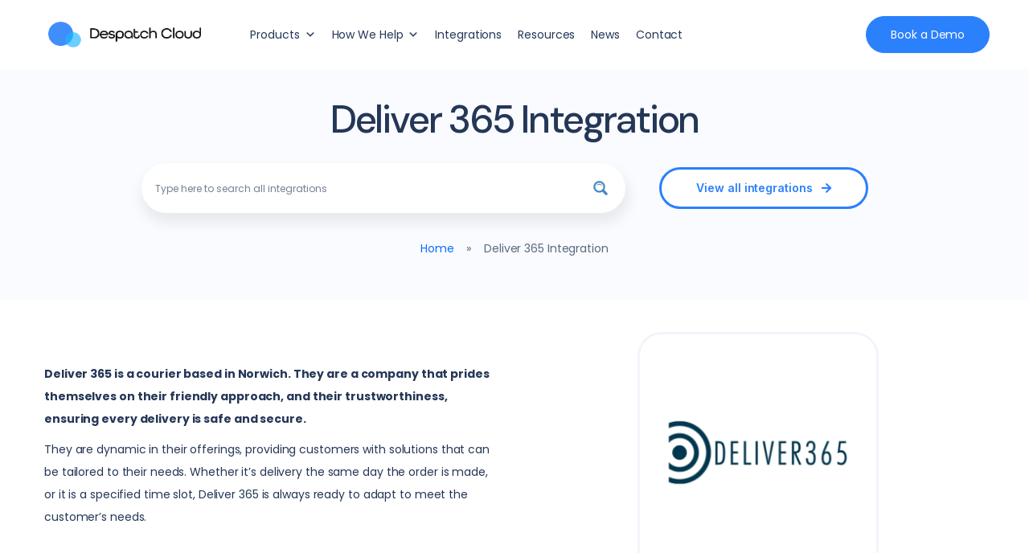

--- FILE ---
content_type: text/html; charset=UTF-8
request_url: https://wptesting.saasc.uk/integrations/deliver-365/
body_size: 42813
content:
<!DOCTYPE html>
<!--[if IE 7]>
<html class="ie ie7" lang="en-US" xmlns:og="http://ogp.me/ns#" xmlns:fb="http://ogp.me/ns/fb#">
<![endif]-->
<!--[if IE 8]>
<html class="ie ie8" lang="en-US" xmlns:og="http://ogp.me/ns#" xmlns:fb="http://ogp.me/ns/fb#">
<![endif]-->
<!--[if !(IE 7) | !(IE 8) ]><!-->
<html lang="en-US" xmlns:og="http://ogp.me/ns#" xmlns:fb="http://ogp.me/ns/fb#">
<!--<![endif]-->
<head>
	
	<!-- Google Tag Manager -->
<script>(function(w,d,s,l,i){w[l]=w[l]||[];w[l].push({'gtm.start':
new Date().getTime(),event:'gtm.js'});var f=d.getElementsByTagName(s)[0],
j=d.createElement(s),dl=l!='dataLayer'?'&l='+l:'';j.async=true;j.src=
'https://www.googletagmanager.com/gtm.js?id='+i+dl;f.parentNode.insertBefore(j,f);
})(window,document,'script','dataLayer','GTM-NFHLZCL');</script>
<!-- End Google Tag Manager -->
	
	<meta charset="UTF-8">
	<meta name="viewport" content="width=device-width, initial-scale=1.0" />
	<link rel="profile" href="http://gmpg.org/xfn/11">
	<link rel="pingback" href="https://wptesting.saasc.uk/xmlrpc.php">
	
<meta name='robots' content='index, follow, max-image-preview:large, max-snippet:-1, max-video-preview:-1' />

	<!-- This site is optimized with the Yoast SEO plugin v20.5 - https://yoast.com/wordpress/plugins/seo/ -->
	<title>Deliver 365 Courier Integration UK - Despatch Cloud</title>
	<meta name="description" content="Connect with Despatch Cloud for Deliver 360 courier integration in the UK. Streamline your shipping process with our efficient integrations." />
	<link rel="canonical" href="https://wptesting.saasc.uk/integrations/deliver-365/" />
	<meta property="og:locale" content="en_US" />
	<meta property="og:type" content="article" />
	<meta property="og:title" content="Deliver 365 Courier Integration UK - Despatch Cloud" />
	<meta property="og:description" content="Connect with Despatch Cloud for Deliver 360 courier integration in the UK. Streamline your shipping process with our efficient integrations." />
	<meta property="og:url" content="https://wptesting.saasc.uk/integrations/deliver-365/" />
	<meta property="og:site_name" content="Despatch Cloud" />
	<meta property="article:publisher" content="https://www.facebook.com/despatch.cloud/" />
	<meta property="article:modified_time" content="2023-07-12T11:33:21+00:00" />
	<meta property="og:image" content="https://wptesting.saasc.uk/wp-content/uploads/2023/02/DELIVER-365.png" />
	<meta property="og:image:width" content="401" />
	<meta property="og:image:height" content="400" />
	<meta property="og:image:type" content="image/png" />
	<meta name="twitter:card" content="summary_large_image" />
	<meta name="twitter:site" content="@DespatchCloud" />
	<meta name="twitter:label1" content="Est. reading time" />
	<meta name="twitter:data1" content="5 minutes" />
	<script type="application/ld+json" class="yoast-schema-graph">{"@context":"https://schema.org","@graph":[{"@type":"WebPage","@id":"https://wptesting.saasc.uk/integrations/deliver-365/","url":"https://wptesting.saasc.uk/integrations/deliver-365/","name":"Deliver 365 Courier Integration UK - Despatch Cloud","isPartOf":{"@id":"https://wptesting.saasc.uk/#website"},"primaryImageOfPage":{"@id":"https://wptesting.saasc.uk/integrations/deliver-365/#primaryimage"},"image":{"@id":"https://wptesting.saasc.uk/integrations/deliver-365/#primaryimage"},"thumbnailUrl":"https://wptesting.saasc.uk/wp-content/uploads/2023/02/DELIVER-365.png","datePublished":"2023-02-13T11:27:08+00:00","dateModified":"2023-07-12T11:33:21+00:00","description":"Connect with Despatch Cloud for Deliver 360 courier integration in the UK. Streamline your shipping process with our efficient integrations.","breadcrumb":{"@id":"https://wptesting.saasc.uk/integrations/deliver-365/#breadcrumb"},"inLanguage":"en-US","potentialAction":[{"@type":"ReadAction","target":["https://wptesting.saasc.uk/integrations/deliver-365/"]}]},{"@type":"ImageObject","inLanguage":"en-US","@id":"https://wptesting.saasc.uk/integrations/deliver-365/#primaryimage","url":"https://wptesting.saasc.uk/wp-content/uploads/2023/02/DELIVER-365.png","contentUrl":"https://wptesting.saasc.uk/wp-content/uploads/2023/02/DELIVER-365.png","width":401,"height":400,"caption":"DELIVER 365 Courier Integration"},{"@type":"BreadcrumbList","@id":"https://wptesting.saasc.uk/integrations/deliver-365/#breadcrumb","itemListElement":[{"@type":"ListItem","position":1,"name":"Home","item":"https://wptesting.saasc.uk/"},{"@type":"ListItem","position":2,"name":"Deliver 365 Integration"}]},{"@type":"WebSite","@id":"https://wptesting.saasc.uk/#website","url":"https://wptesting.saasc.uk/","name":"Despatch Cloud","description":"Despatch Cloud","publisher":{"@id":"https://wptesting.saasc.uk/#organization"},"potentialAction":[{"@type":"SearchAction","target":{"@type":"EntryPoint","urlTemplate":"https://wptesting.saasc.uk/?s={search_term_string}"},"query-input":"required name=search_term_string"}],"inLanguage":"en-US"},{"@type":"Organization","@id":"https://wptesting.saasc.uk/#organization","name":"Despatch Cloud","url":"https://wptesting.saasc.uk/","logo":{"@type":"ImageObject","inLanguage":"en-US","@id":"https://wptesting.saasc.uk/#/schema/logo/image/","url":"https://despatchcloud.com/wp-content/uploads/2022/10/despatch-cloud-logo-2.png","contentUrl":"https://despatchcloud.com/wp-content/uploads/2022/10/despatch-cloud-logo-2.png","width":360,"height":66,"caption":"Despatch Cloud"},"image":{"@id":"https://wptesting.saasc.uk/#/schema/logo/image/"},"sameAs":["https://www.facebook.com/despatch.cloud/","https://twitter.com/DespatchCloud","https://www.instagram.com/despatchcloud/","https://www.youtube.com/channel/UCvG5XgR0VVlndIB5Whsomeg"]}]}</script>
	<!-- / Yoast SEO plugin. -->


<link rel='dns-prefetch' href='//fonts.googleapis.com' />
<link rel='dns-prefetch' href='//cdn.jsdelivr.net' />
<link rel='dns-prefetch' href='//cdnjs.cloudflare.com' />
<link rel="alternate" type="application/rss+xml" title="Despatch Cloud &raquo; Feed" href="https://wptesting.saasc.uk/feed/" />
<link rel="alternate" type="application/rss+xml" title="Despatch Cloud &raquo; Comments Feed" href="https://wptesting.saasc.uk/comments/feed/" />
<script type="text/javascript">
window._wpemojiSettings = {"baseUrl":"https:\/\/s.w.org\/images\/core\/emoji\/14.0.0\/72x72\/","ext":".png","svgUrl":"https:\/\/s.w.org\/images\/core\/emoji\/14.0.0\/svg\/","svgExt":".svg","source":{"concatemoji":"https:\/\/wptesting.saasc.uk\/wp-includes\/js\/wp-emoji-release.min.js?ver=6.2"}};
/*! This file is auto-generated */
!function(e,a,t){var n,r,o,i=a.createElement("canvas"),p=i.getContext&&i.getContext("2d");function s(e,t){p.clearRect(0,0,i.width,i.height),p.fillText(e,0,0);e=i.toDataURL();return p.clearRect(0,0,i.width,i.height),p.fillText(t,0,0),e===i.toDataURL()}function c(e){var t=a.createElement("script");t.src=e,t.defer=t.type="text/javascript",a.getElementsByTagName("head")[0].appendChild(t)}for(o=Array("flag","emoji"),t.supports={everything:!0,everythingExceptFlag:!0},r=0;r<o.length;r++)t.supports[o[r]]=function(e){if(p&&p.fillText)switch(p.textBaseline="top",p.font="600 32px Arial",e){case"flag":return s("\ud83c\udff3\ufe0f\u200d\u26a7\ufe0f","\ud83c\udff3\ufe0f\u200b\u26a7\ufe0f")?!1:!s("\ud83c\uddfa\ud83c\uddf3","\ud83c\uddfa\u200b\ud83c\uddf3")&&!s("\ud83c\udff4\udb40\udc67\udb40\udc62\udb40\udc65\udb40\udc6e\udb40\udc67\udb40\udc7f","\ud83c\udff4\u200b\udb40\udc67\u200b\udb40\udc62\u200b\udb40\udc65\u200b\udb40\udc6e\u200b\udb40\udc67\u200b\udb40\udc7f");case"emoji":return!s("\ud83e\udef1\ud83c\udffb\u200d\ud83e\udef2\ud83c\udfff","\ud83e\udef1\ud83c\udffb\u200b\ud83e\udef2\ud83c\udfff")}return!1}(o[r]),t.supports.everything=t.supports.everything&&t.supports[o[r]],"flag"!==o[r]&&(t.supports.everythingExceptFlag=t.supports.everythingExceptFlag&&t.supports[o[r]]);t.supports.everythingExceptFlag=t.supports.everythingExceptFlag&&!t.supports.flag,t.DOMReady=!1,t.readyCallback=function(){t.DOMReady=!0},t.supports.everything||(n=function(){t.readyCallback()},a.addEventListener?(a.addEventListener("DOMContentLoaded",n,!1),e.addEventListener("load",n,!1)):(e.attachEvent("onload",n),a.attachEvent("onreadystatechange",function(){"complete"===a.readyState&&t.readyCallback()})),(e=t.source||{}).concatemoji?c(e.concatemoji):e.wpemoji&&e.twemoji&&(c(e.twemoji),c(e.wpemoji)))}(window,document,window._wpemojiSettings);
</script>
<style type="text/css">
img.wp-smiley,
img.emoji {
	display: inline !important;
	border: none !important;
	box-shadow: none !important;
	height: 1em !important;
	width: 1em !important;
	margin: 0 0.07em !important;
	vertical-align: -0.1em !important;
	background: none !important;
	padding: 0 !important;
}
</style>
	<link rel='stylesheet' id='ai-style-css' href='https://wptesting.saasc.uk/wp-content/plugins/ai-addons-for-elementor/assets/css/front-end/style.css?ver=1.0' type='text/css' media='all' />
<link rel='stylesheet' id='thegem-preloader-css' href='https://wptesting.saasc.uk/wp-content/themes/thegem-elementor/css/thegem-preloader.css?ver=5.7.2' type='text/css' media='all' />
<style id='thegem-preloader-inline-css' type='text/css'>

		body:not(.compose-mode) .gem-icon-style-gradient span,
		body:not(.compose-mode) .gem-icon .gem-icon-half-1,
		body:not(.compose-mode) .gem-icon .gem-icon-half-2 {
			opacity: 0 !important;
			}
</style>
<link rel='stylesheet' id='thegem-reset-css' href='https://wptesting.saasc.uk/wp-content/themes/thegem-elementor/css/thegem-reset.css?ver=5.7.2' type='text/css' media='all' />
<link rel='stylesheet' id='thegem-grid-css' href='https://wptesting.saasc.uk/wp-content/themes/thegem-elementor/css/thegem-grid.css?ver=5.7.2' type='text/css' media='all' />
<link rel='stylesheet' id='thegem-custom-header-css' href='https://wptesting.saasc.uk/wp-content/themes/thegem-elementor/css/thegem-custom-header.css?ver=5.7.2' type='text/css' media='all' />
<link rel='stylesheet' id='thegem-style-css' href='https://wptesting.saasc.uk/wp-content/themes/thegem-elementor/style.css?ver=5.7.2' type='text/css' media='all' />
<link rel='stylesheet' id='thegem-widgets-css' href='https://wptesting.saasc.uk/wp-content/themes/thegem-elementor/css/thegem-widgets.css?ver=5.7.2' type='text/css' media='all' />
<link rel='stylesheet' id='thegem-new-css-css' href='https://wptesting.saasc.uk/wp-content/themes/thegem-elementor/css/thegem-new-css.css?ver=5.7.2' type='text/css' media='all' />
<link rel='stylesheet' id='perevazka-css-css-css' href='https://wptesting.saasc.uk/wp-content/themes/thegem-elementor/css/thegem-perevazka-css.css?ver=5.7.2' type='text/css' media='all' />
<link rel='stylesheet' id='thegem-google-fonts-css' href='//fonts.googleapis.com/css?family=Inter%3A100%2C200%2C300%2C400%2C500%2C600%2C700%2C800%2C900%7CDM+Sans%3A400%2C400italic%2C500%2C500italic%2C700%2C700italic%7CBaloo+2%3A400%2C500%2C600%2C700%2C800%7CMontserrat%3A100%2C200%2C300%2C400%2C500%2C600%2C700%2C800%2C900%2C100italic%2C200italic%2C300italic%2C400italic%2C500italic%2C600italic%2C700italic%2C800italic%2C900italic%7CSource+Sans+Pro%3A200%2C200italic%2C300%2C300italic%2C400%2C400italic%2C600%2C600italic%2C700%2C700italic%2C900%2C900italic%7CRoboto%3A100%2C100italic%2C300%2C300italic%2C400%2C400italic%2C500%2C500italic%2C700%2C700italic%2C900%2C900italic&#038;subset=cyrillic%2Ccyrillic-ext%2Cgreek%2Cgreek-ext%2Clatin%2Clatin-ext%2Cvietnamese%2Cdevanagari&#038;ver=6.2' type='text/css' media='all' />
<link rel='stylesheet' id='thegem-custom-css' href='https://wptesting.saasc.uk/wp-content/themes/thegem-elementor-child/css/custom-WnCAJxkO.css?ver=5.7.2' type='text/css' media='all' />
<style id='thegem-custom-inline-css' type='text/css'>
body .page-title-block .breadcrumbs-container{	text-align: center;}.page-breadcrumbs ul li a,.page-breadcrumbs ul li:not(:last-child):after{	color: #99A9B5FF;}.page-breadcrumbs ul li{	color: #3C3950FF;}.page-breadcrumbs ul li a:hover{	color: #3C3950FF;}.block-content {padding-top: 0px;}.block-content:last-of-type {padding-bottom: 0px;}#top-area {	display: none;}.header-background:before {	opacity: 1;}.header-sticky-template.header-sticked .header-background:before {	opacity: 0.9;}@media (max-width: 991px) {#page-title {}.page-title-inner, body .breadcrumbs{padding-left: 0px;padding-right: 0px;}.page-title-excerpt {margin-top: 18px;}#page-title .page-title-title {margin-top: 0px;}.block-content {}.block-content:last-of-type {}#top-area {	display: block;}}@media (max-width: 767px) {#page-title {}.page-title-inner,body .breadcrumbs{padding-left: 0px;padding-right: 0px;}.page-title-excerpt {margin-top: 18px;}#page-title .page-title-title {margin-top: 0px;}.block-content {}.block-content:last-of-type {}#top-area {	display: none;}}
</style>
<link rel='stylesheet' id='elementor-frontend-legacy-css' href='https://wptesting.saasc.uk/wp-content/plugins/elementor/assets/css/frontend-legacy.min.css?ver=3.11.2' type='text/css' media='all' />
<link rel='stylesheet' id='elementor-frontend-css' href='https://wptesting.saasc.uk/wp-content/plugins/elementor/assets/css/frontend-lite.min.css?ver=3.11.2' type='text/css' media='all' />
<link rel='stylesheet' id='elementor-post-35425-css' href='https://wptesting.saasc.uk/wp-content/uploads/elementor/css/post-35425.css?ver=1679917075' type='text/css' media='all' />
<link rel='stylesheet' id='jquery-fancybox-css' href='https://wptesting.saasc.uk/wp-content/themes/thegem-elementor/js/fancyBox/jquery.fancybox.min.css?ver=5.7.2' type='text/css' media='all' />
<link rel='stylesheet' id='contact-form-7-css' href='https://wptesting.saasc.uk/wp-content/plugins/contact-form-7/includes/css/styles.css?ver=5.7.5.1' type='text/css' media='all' />
<link rel='stylesheet' id='elementor-icons-css' href='https://wptesting.saasc.uk/wp-content/plugins/elementor/assets/lib/eicons/css/elementor-icons.min.css?ver=5.18.0' type='text/css' media='all' />
<link rel='stylesheet' id='swiper-css' href='https://wptesting.saasc.uk/wp-content/plugins/elementor/assets/lib/swiper/css/swiper.min.css?ver=5.3.6' type='text/css' media='all' />
<link rel='stylesheet' id='elementor-post-7-css' href='https://wptesting.saasc.uk/wp-content/uploads/elementor/css/post-7.css?ver=1679317813' type='text/css' media='all' />
<link rel='stylesheet' id='tmea-parallax-bg-css' href='https://wptesting.saasc.uk/wp-content/plugins/theme-masters-elementor/assets/css/library/parallax-bg.min.css?ver=3.4.1' type='text/css' media='all' />
<link rel='stylesheet' id='tmea-gradient-bg-anim-css' href='https://wptesting.saasc.uk/wp-content/plugins/theme-masters-elementor/assets/css/library/gradient-bg.min.css?ver=3.4.1' type='text/css' media='all' />
<link rel='stylesheet' id='tme-lib-frontend-css' href='https://wptesting.saasc.uk/wp-content/plugins/theme-masters-elementor/assets/css/frontend.min.css?ver=3.4.1' type='text/css' media='all' />
<link rel='stylesheet' id='elementor-pro-css' href='https://wptesting.saasc.uk/wp-content/plugins/elementor-pro/assets/css/frontend-lite.min.css?ver=3.12.2' type='text/css' media='all' />
<link rel='stylesheet' id='elementor-post-41444-css' href='https://wptesting.saasc.uk/wp-content/uploads/elementor/css/post-41444.css?ver=1682511296' type='text/css' media='all' />
<link rel='stylesheet' id='megamenu-css' href='https://wptesting.saasc.uk/wp-content/uploads/maxmegamenu/style.css?ver=1cf472' type='text/css' media='all' />
<link rel='stylesheet' id='dashicons-css' href='https://wptesting.saasc.uk/wp-includes/css/dashicons.min.css?ver=6.2' type='text/css' media='all' />
<link rel='stylesheet' id='megamenu-genericons-css' href='https://wptesting.saasc.uk/wp-content/plugins/megamenu-pro/icons/genericons/genericons/genericons.css?ver=2.2.7' type='text/css' media='all' />
<link rel='stylesheet' id='megamenu-fontawesome-css' href='https://wptesting.saasc.uk/wp-content/plugins/megamenu-pro/icons/fontawesome/css/font-awesome.min.css?ver=2.2.7' type='text/css' media='all' />
<link rel='stylesheet' id='megamenu-fontawesome5-css' href='https://wptesting.saasc.uk/wp-content/plugins/megamenu-pro/icons/fontawesome5/css/all.min.css?ver=2.2.7' type='text/css' media='all' />
<link rel='stylesheet' id='dcBootstrap-css' href='https://cdn.jsdelivr.net/npm/bootstrap@5.3.0/dist/css/bootstrap.min.css' type='text/css' media='all' />
<link rel='stylesheet' id='dcIonRangeSliderCss-css' href='https://cdnjs.cloudflare.com/ajax/libs/ion-rangeslider/2.3.1/css/ion.rangeSlider.min.css' type='text/css' media='all' />
<link rel='stylesheet' id='dcMaterialIcon-css' href='https://fonts.googleapis.com/css?family=Material+Icons|Material+Icons+Outlined|Material+Icons+Two+Tone|Material+Icons+Round|Material+Icons+Sharp' type='text/css' media='all' />
<link rel='stylesheet' id='dcMaterialIconSymbol-css' href='https://fonts.googleapis.com/css2?family=Material+Symbols+Outlined:opsz,wght,FILL,GRAD@20..48,100..700,0..1,-50..200' type='text/css' media='all' />
<link rel='stylesheet' id='dcDevStyle-css' href='https://wptesting.saasc.uk/wp-content/themes/thegem-elementor-child/style.css' type='text/css' media='all' />
<link rel='stylesheet' id='google-fonts-1-css' href='https://fonts.googleapis.com/css?family=Montserrat%3A100%2C100italic%2C200%2C200italic%2C300%2C300italic%2C400%2C400italic%2C500%2C500italic%2C600%2C600italic%2C700%2C700italic%2C800%2C800italic%2C900%2C900italic%7CInter%3A100%2C100italic%2C200%2C200italic%2C300%2C300italic%2C400%2C400italic%2C500%2C500italic%2C600%2C600italic%2C700%2C700italic%2C800%2C800italic%2C900%2C900italic%7CPoppins%3A100%2C100italic%2C200%2C200italic%2C300%2C300italic%2C400%2C400italic%2C500%2C500italic%2C600%2C600italic%2C700%2C700italic%2C800%2C800italic%2C900%2C900italic%7CDM+Sans%3A100%2C100italic%2C200%2C200italic%2C300%2C300italic%2C400%2C400italic%2C500%2C500italic%2C600%2C600italic%2C700%2C700italic%2C800%2C800italic%2C900%2C900italic&#038;display=auto&#038;ver=6.2' type='text/css' media='all' />
<link rel='stylesheet' id='elementor-icons-shared-0-css' href='https://wptesting.saasc.uk/wp-content/plugins/elementor/assets/lib/font-awesome/css/fontawesome.min.css?ver=5.15.3' type='text/css' media='all' />
<link rel='stylesheet' id='elementor-icons-fa-solid-css' href='https://wptesting.saasc.uk/wp-content/plugins/elementor/assets/lib/font-awesome/css/solid.min.css?ver=5.15.3' type='text/css' media='all' />
<link rel="preconnect" href="https://fonts.gstatic.com/" crossorigin><script type="text/javascript">function fullHeightRow() {
			var fullHeight,
				offsetTop,
				element = document.getElementsByClassName('vc_row-o-full-height')[0];
			if (element) {
				fullHeight = window.innerHeight;
				offsetTop = window.pageYOffset + element.getBoundingClientRect().top;
				if (offsetTop < fullHeight) {
					fullHeight = 100 - offsetTop / (fullHeight / 100);
					element.style.minHeight = fullHeight + 'vh'
				}
			}
		}
		fullHeightRow();</script><script type='text/javascript' src='https://wptesting.saasc.uk/wp-includes/js/jquery/jquery.min.js?ver=3.6.3' id='jquery-core-js'></script>
<script type='text/javascript' src='https://wptesting.saasc.uk/wp-includes/js/jquery/jquery-migrate.min.js?ver=3.4.0' id='jquery-migrate-js'></script>
<!--[if lt IE 9]>
<script type='text/javascript' src='https://wptesting.saasc.uk/wp-content/themes/thegem-elementor/js/html5.js?ver=5.7.2' id='html5-js'></script>
<![endif]-->
<script type='text/javascript' id='wp-goal-tracker-ga-js-extra'>
/* <![CDATA[ */
var wpGoalTrackerGa = {"version":"1.0.11","is_front_page":"","trackLinks":{"enabled":false,"type":"all"},"trackEmailLinks":"","click":[{"selector":"#wpforms-submit-47424","eventName":"generate_lead","isRecommended":"1","props":{"currency":"GBP","value":"1"},"id":51123},{"selector":"#wpforms-submit-47498","eventName":"generate_lead","isRecommended":"1","props":{"currency":"GBP","value":"1"},"id":51122},{"selector":"#wpforms-submit-47533","eventName":"generate_lead","isRecommended":"1","props":{"currency":"GBP","value":"1"},"id":51121},{"selector":"#wpforms-submit-47542","eventName":"generate_lead","isRecommended":"1","props":{"currency":"GBP","value":"1"},"id":51120},{"selector":"#wpforms-submit-47559","eventName":"generate_lead","isRecommended":"1","props":{"currency":"GBP","value":"1"},"id":51119},{"selector":"#wpforms-submit-47566","eventName":"generate_lead","isRecommended":"1","props":{"currency":"GBP","value":"1"},"id":51118},{"selector":"#wpforms-submit-47570","eventName":"generate_lead","isRecommended":"1","props":{"currency":"GBP","value":"1"},"id":51117},{"selector":"#wpforms-submit-47573","eventName":"generate_lead","isRecommended":"1","props":{"currency":"GBP","value":"1"},"id":51116},{"selector":"#wpforms-submit-47577","eventName":"generate_lead","isRecommended":"1","props":{"currency":"GBP","value":"1"},"id":51115},{"selector":"#wpforms-submit-47580","eventName":"generate_lead","isRecommended":"1","props":{"currency":"GBP","value":"1"},"id":51114},{"selector":"#wpforms-submit-47627","eventName":"generate_lead","isRecommended":"1","props":{"currency":"GBP","value":"1"},"id":51113},{"selector":"#wpforms-submit-47748","eventName":"generate_lead","isRecommended":"1","props":{"currency":"GBP","value":"1"},"id":51112},{"selector":"#wpforms-submit-47751","eventName":"generate_lead","isRecommended":"1","props":{"currency":"GBP","value":"1"},"id":51111},{"selector":"#wpforms-submit-47753","eventName":"generate_lead","isRecommended":"1","props":{"currency":"GBP","value":"1"},"id":51110},{"selector":"#wpforms-submit-47756","eventName":"generate_lead","isRecommended":"1","props":{"currency":"GBP","value":"1"},"id":51109},{"selector":"#wpforms-submit-47759","eventName":"generate_lead","isRecommended":"1","props":{"currency":"GBP","value":"1"},"id":51108},{"selector":"#wpforms-submit-47761","eventName":"generate_lead","isRecommended":"1","props":{"currency":"GBP","value":"1"},"id":51107},{"selector":"#wpforms-submit-47763","eventName":"generate_lead","isRecommended":"1","props":{"currency":"GBP","value":"1"},"id":51106},{"selector":"#wpforms-submit-49095","eventName":"generate_lead","isRecommended":"1","props":{"currency":"GBP","value":"1"},"id":51098},{"selector":"#wpforms-submit-48070","eventName":"generate_lead","isRecommended":"1","props":{"currency":"GBP","value":"1"},"id":51099}],"visibility":[{"selector":"#wpforms-submit-47424","eventName":"generate_lead","isRecommended":"1","props":{"currency":"GBP","value":"1"},"id":51143},{"selector":"#wpforms-submit-47498","eventName":"generate_lead","isRecommended":"1","props":{"currency":"GBP","value":"1"},"id":51142},{"selector":"#wpforms-submit-47533","eventName":"generate_lead","isRecommended":"1","props":{"currency":"GBP","value":"1"},"id":51141},{"selector":"#wpforms-submit-47542","eventName":"generate_lead","isRecommended":"1","props":{"currency":"GBP","value":"1"},"id":51140},{"selector":"#wpforms-submit-47559","eventName":"generate_lead","isRecommended":"1","props":{"currency":"GBP","value":"1"},"id":51139},{"selector":"#wpforms-submit-47566","eventName":"generate_lead","isRecommended":"1","props":{"currency":"GBP","value":"1"},"id":51138},{"selector":"#wpforms-submit-47570","eventName":"generate_lead","isRecommended":"1","props":{"currency":"GBP","value":"1"},"id":51137},{"selector":"#wpforms-submit-47573","eventName":"generate_lead","isRecommended":"1","props":{"currency":"GBP","value":"1"},"id":51136},{"selector":"#wpforms-submit-47577","eventName":"generate_lead","isRecommended":"1","props":{"currency":"GBP","value":"1"},"id":51135},{"selector":"#wpforms-submit-47580","eventName":"generate_lead","isRecommended":"1","props":{"currency":"GBP","value":"1"},"id":51134},{"selector":"#wpforms-submit-47627","eventName":"generate_lead","isRecommended":"1","props":{"currency":"GBP","value":"1"},"id":51133},{"selector":"#wpforms-submit-47748","eventName":"generate_lead","isRecommended":"1","props":{"currency":"GBP","value":"1"},"id":51132},{"selector":"#wpforms-submit-47751","eventName":"generate_lead","isRecommended":"1","props":{"currency":"GBP","value":"1"},"id":51131},{"selector":"#wpforms-submit-47753","eventName":"generate_lead","isRecommended":"1","props":{"currency":"GBP","value":"1"},"id":51130},{"selector":"#wpforms-submit-47756","eventName":"generate_lead","isRecommended":"1","props":{"currency":"GBP","value":"1"},"id":51129},{"selector":"#wpforms-submit-47759","eventName":"generate_lead","isRecommended":"1","props":{"currency":"GBP","value":"1"},"id":51128},{"selector":"#wpforms-submit-47761","eventName":"generate_lead","isRecommended":"1","props":{"currency":"GBP","value":"1"},"id":51127},{"selector":"#wpforms-submit-47763","eventName":"generate_lead","isRecommended":"1","props":{"currency":"GBP","value":"1"},"id":51126},{"selector":"#wpforms-submit-48070","eventName":"generate_lead","isRecommended":"1","props":{"currency":"GBP","value":"1"},"id":51125},{"selector":"#wpforms-submit-49095","eventName":"generate_lead","isRecommended":"1","props":{"currency":"GBP","value":"1"},"id":51124}],"pageTitle":"Deliver 365 Integration"};
/* ]]> */
</script>
<script type='text/javascript' src='https://wptesting.saasc.uk/wp-content/plugins/goal-tracker-ga/public/js/wp-goal-tracker-ga-public.js?ver=1.0.11' id='wp-goal-tracker-ga-js'></script>
<script type='text/javascript' id='zilla-likes-js-extra'>
/* <![CDATA[ */
var zilla_likes = {"ajaxurl":"https:\/\/wptesting.saasc.uk\/wp-admin\/admin-ajax.php"};
/* ]]> */
</script>
<script type='text/javascript' src='https://wptesting.saasc.uk/wp-content/plugins/zilla-likes/scripts/zilla-likes.js?ver=6.2' id='zilla-likes-js'></script>
<link rel="https://api.w.org/" href="https://wptesting.saasc.uk/wp-json/" /><link rel="EditURI" type="application/rsd+xml" title="RSD" href="https://wptesting.saasc.uk/xmlrpc.php?rsd" />
<link rel="wlwmanifest" type="application/wlwmanifest+xml" href="https://wptesting.saasc.uk/wp-includes/wlwmanifest.xml" />
<meta name="generator" content="WordPress 6.2" />
<link rel='shortlink' href='https://wptesting.saasc.uk/?p=41444' />
<link rel="alternate" type="application/json+oembed" href="https://wptesting.saasc.uk/wp-json/oembed/1.0/embed?url=https%3A%2F%2Fwptesting.saasc.uk%2Fintegrations%2Fdeliver-365%2F" />
<link rel="alternate" type="text/xml+oembed" href="https://wptesting.saasc.uk/wp-json/oembed/1.0/embed?url=https%3A%2F%2Fwptesting.saasc.uk%2Fintegrations%2Fdeliver-365%2F&#038;format=xml" />
<!-- start Simple Custom CSS and JS -->
<script type="text/javascript">
// This code notifies Google Tag Manager when a wpForm is submitted
document.addEventListener("DOMContentLoaded", function() {
  var elementsArray = document.querySelectorAll('[id^="wpforms-form-47498"]');
  elementsArray.forEach(function(elem) {
    elem.addEventListener("submit", function(e) {
      window.dataLayer = window.dataLayer || [];
      window.dataLayer.push({
        event: "contact_form_submitted",
        wpFormElement: event.target
      });
    });
  });
});
</script>
<!-- end Simple Custom CSS and JS -->
<!-- start Simple Custom CSS and JS -->
<script type="text/javascript">
// This code notifies Google Tag Manager when a wpForm is submitted
document.addEventListener("DOMContentLoaded", function() {
  var elementsArray = document.querySelectorAll('[id^="wpforms-form-47533"]');
  elementsArray.forEach(function(elem) {
    elem.addEventListener("submit", function(e) {
      window.dataLayer = window.dataLayer || [];
      window.dataLayer.push({
        event: "newsletter_subscribed",
        wpFormElement: event.target
      });
    });
  });
});
</script>
<!-- end Simple Custom CSS and JS -->
<!-- start Simple Custom CSS and JS -->
<script type="text/javascript">
// This code notifies Google Tag Manager when a wpForm is submitted
document.addEventListener("DOMContentLoaded", function() {
  var elementsArray = document.querySelectorAll('[id^="wpforms-form-47498"]');
  elementsArray.forEach(function(elem) {
    elem.addEventListener("submit", function(e) {
      window.dataLayer = window.dataLayer || [];
      window.dataLayer.push({
        event: "contact_form_submit",
        wpFormElement: event.target
      });
    });
  });
});
</script>
<!-- end Simple Custom CSS and JS -->
<!-- start Simple Custom CSS and JS -->
<script type="text/javascript">
// This code notifies Google Tag Manager when a wpForm is submitted
document.addEventListener("DOMContentLoaded", function() {
  var elementsArray = document.querySelectorAll('[id^="wpforms-form-47424"]');
  elementsArray.forEach(function(elem) {
    elem.addEventListener("submit", function(e) {
      window.dataLayer = window.dataLayer || [];
      window.dataLayer.push({
        event: "generate_lead",
        wpFormElement: event.target
      });
    });
  });
});
</script>
<!-- end Simple Custom CSS and JS -->
<meta name="generator" content="Site Kit by Google 1.98.0" /><meta name="generator" content="Elementor 3.11.2; features: e_optimized_assets_loading, e_optimized_css_loading, a11y_improvements; settings: css_print_method-external, google_font-enabled, font_display-auto">
<link rel="icon" href="https://despatchcloud.com/wp-content/uploads/2022/10/despatch-cloud-favicon.png" sizes="32x32" />
<link rel="icon" href="https://despatchcloud.com/wp-content/uploads/2022/10/despatch-cloud-favicon.png" sizes="192x192" />
<link rel="apple-touch-icon" href="https://despatchcloud.com/wp-content/uploads/2022/10/despatch-cloud-favicon.png" />
<meta name="msapplication-TileImage" content="https://despatchcloud.com/wp-content/uploads/2022/10/despatch-cloud-favicon.png" />
		<style type="text/css" id="wp-custom-css">
			body.elementor-page-31759:not(.elementor-motion-effects-element-type-background), body.elementor-page-31759>.elementor-motion-effects-container>.elementor-motion-effects-layer {
    background-color: #253757 !important;
}
h6 {
	font-size: 24px;
    line-height: 36px;
    letter-spacing: -1.1px;
	    color: var( --e-global-color-1815ddb );
    font-family: "DM Sans", Sans-serif;
	font-weight: 500;
}

/* User or Name*/
.wpforms-form #wpforms-47498-field_39-container .wpforms-field-label:before { 
    content: '\f007'; 
    font-family: "Font Awesome 5 Free";
    margin-right: 10px !important; 
		color:#2B80FC; }
.wpforms-form #wpforms-47424-field_40-container .wpforms-field-label:before { 
    content: '\f007'; 
    font-family: "Font Awesome 5 Free";
    margin-right: 10px !important; 
		color:#2B80FC; }
.wpforms-form #wpforms-47559-field_0-container .wpforms-field-label:before { 
    content: '\f007'; 
    font-family: "Font Awesome 5 Free";
    margin-right: 10px !important; 
		color:#2B80FC; }

/* Phone */
.wpforms-form #wpforms-47424-field_6-container .wpforms-field-label:before { 
    content: '\f095'; 
    font-family: "Font Awesome 5 Free";
    margin-right: 10px !important; 
	color:#2B80FC; }
.wpforms-form #wpforms-47498-field_6-container .wpforms-field-label:before { 
    content: '\f095'; 
    font-family: "Font Awesome 5 Free";
    margin-right: 10px !important; 
	color:#2B80FC; }
.wpforms-form #wpforms-47559-field_6-container .wpforms-field-label:before { 
    content: '\f095'; 
    font-family: "Font Awesome 5 Free";
    margin-right: 10px !important; 
	color:#2B80FC; }

/* Email */
.wpforms-form #wpforms-47498-field_1-container .wpforms-field-label:before { 
    content: '\f0e0'; 
    font-family: "Font Awesome 5 Free";
    margin-right: 10px !important; 
	color:#2B80FC; }
.wpforms-form #wpforms-47424-field_1-container .wpforms-field-label:before { 
    content: '\f0e0'; 
    font-family: "Font Awesome 5 Free";
    margin-right: 10px !important; 
	color:#2B80FC; }
.wpforms-form #wpforms-47559-field_1-container .wpforms-field-label:before { 
    content: '\f0e0'; 
    font-family: "Font Awesome 5 Free";
    margin-right: 10px !important; 
	color:#2B80FC; }

/* Company */
.wpforms-form #wpforms-47424-field_7-container .wpforms-field-label:before { 
    content: '\f0b1'; 
    font-family: "Font Awesome 5 Free";
    margin-right: 10px !important; 
	color:#2B80FC; }
.wpforms-form #wpforms-47498-field_7-container .wpforms-field-label:before { 
    content: '\f0b1'; 
    font-family: "Font Awesome 5 Free";
    margin-right: 10px !important; 
	color:#2B80FC; }
.wpforms-form #wpforms-47559-field_7-container .wpforms-field-label:before { 
    content: '\f0b1'; 
    font-family: "Font Awesome 5 Free";
    margin-right: 10px !important; 
	color:#2B80FC; }

/* Message */
.wpforms-form #wpforms-47424-field_2-container .wpforms-field-label:before { 
    content: '\f1d8'; 
    font-family: "Font Awesome 5 Free";
    margin-right: 10px !important; 
	color:#2B80FC; }
.wpforms-form #wpforms-47498-field_2-container .wpforms-field-label:before { 
    content: '\f1d8'; 
    font-family: "Font Awesome 5 Free";
    margin-right: 10px !important; 
	color:#2B80FC; }
.wpforms-form #wpforms-47559-field_2-container .wpforms-field-label:before { 
    content: '\f1d8'; 
    font-family: "Font Awesome 5 Free";
    margin-right: 10px !important; 
	color:#2B80FC; }


.thegem-menu-custom ul.nav-menu-custom > li > a .text {
    position: relative;
    display: inline-flex;
    padding: 6px 8px 6px 8px;
}

div.wpforms-container-full .wpforms-form .wpforms-field.wpforms-field-select-style-modern .choices .choices__inner {
    border-radius: 30px;
}

.nf-form-content .nf-field-container.submit-container .nf-field-element .ninja-forms-field {
    line-height: 20px !important;
}
.checkbox-container.label-right .field-wrap {
    display: block !important;
}
.nf-form-content .list-select-wrap .nf-field-element>div, .nf-form-content input:not([type=button]), .nf-form-content textarea {
    background: #f7f7f7;
    border: 1px solid #c4c4c4;
    border-radius: 30px;
    box-shadow: none;
    color: #787878;
    transition: all .5s;
}
.elementor-tab-title {
    border-width: 0px;
    padding: 0% 35% 0% 35% !important;
}
.warehousecolour {
	color: #ccc;
}
li.menutitlelarge a{
	font-size:18px !important;
	font-weight:800;
}
h2, .title-h2, body .pricing-table-style-6 .pricing-price-title, .elementor-widget-heading h2.elementor-heading-title, .elementor-widget-heading .title-h2.elementor-heading-title {
    line-height: 1.3;
}
#ArpTemplate_main.arp_front_main_container .toggle_content_wrapper.arp_button_style_switch .toggle_content_switches, .toggle_content_wrapper.arp_button_style_switch .toggle_content_switches {
	border: 1px solid #f6f6ff;}
#ArpTemplate_main.arp_front_main_container .ArpPriceTable #ArpPricingTableColumns, .ArpPriceTable #ArpPricingTableColumns {
    margin: 0px 0 0 0;
    padding: 0px 0;
    list-style: none;
}
#mega-menu-wrap-primary #mega-menu-primary li.mega-menu-item-has-children li.mega-menu-item-has-children > a.mega-menu-link > span.mega-indicator {
    margin-top: 7px;
}
div.wpforms-container-full .wpforms-form .choices .choices__inner {
    min-height: 38px;
    border-radius: 20px;
}

div.wpforms-container-full .wpforms-form .wpforms-field-label {
    display: block;
    font-weight: 600;
    font-size: 16px;
    float: none;
    line-height: 1.3;
    margin: 0 0 4px 0;
    padding: 0;
    word-break: break-word;
    word-wrap: break-word;
    color: #000;
}

.footer-newsletter-form .wpforms-submit-container{
	text-align:center;
}

div.wpforms-container-full input[type=submit]:not(:hover):not(:active), div.wpforms-container-full button[type=submit]:not(:hover):not(:active), div.wpforms-container-full .wpforms-page-button:not(:hover):not(:active) {
    background-color: #2B80FC !important;
    border-radius: 30px !important;
    font-size: 1em !important;
    padding: 15px 25px 30px 25px !important;
	font-family: "Montserrat";
	border:none !important;
}
.footer-newsletter-form div.wpforms-container-full input[type=submit]:not(:hover):not(:active), div.wpforms-container-full button[type=submit]:not(:hover):not(:active), div.wpforms-container-full .wpforms-page-button:not(:hover):not(:active) {
	border-radius:8px !important;
	padding:12px 20px !important;
	width:238px;
}
div.wpforms-container-full input[type=submit]:hover, div.wpforms-container-full button[type=submit]:hover, div.wpforms-container-full .wpforms-page-button:hover {
    background-color: #2B80FC !important;
    border-radius: 30px !important;
    font-size: 1em !important;
    padding: 15px 25px 30px 25px !important;
	font-family: "Montserrat";
	border:none !important;
}

.footer-newsletter-form div.wpforms-container-full input[type=submit]:hover, div.wpforms-container-full button[type=submit]:hover, div.wpforms-container-full .wpforms-page-button:hover {
	border-radius:8px !important;
	padding:12px 20px !important;
	width:238px;
}

div.wpforms-container-full .wpforms-form input[type=date], div.wpforms-container-full .wpforms-form input[type=datetime], div.wpforms-container-full .wpforms-form input[type=datetime-local], div.wpforms-container-full .wpforms-form input[type=email], div.wpforms-container-full .wpforms-form input[type=month], div.wpforms-container-full .wpforms-form input[type=number], div.wpforms-container-full .wpforms-form input[type=password], div.wpforms-container-full .wpforms-form input[type=range], div.wpforms-container-full .wpforms-form input[type=search], div.wpforms-container-full .wpforms-form input[type=tel], div.wpforms-container-full .wpforms-form input[type=text], div.wpforms-container-full .wpforms-form input[type=time], div.wpforms-container-full .wpforms-form input[type=url], div.wpforms-container-full .wpforms-form input[type=week], div.wpforms-container-full .wpforms-form select, div.wpforms-container-full .wpforms-form textarea {
    background-color: #fff;
    box-sizing: border-box;
    border-radius: 20px;
    color: #333;
    -webkit-box-sizing: border-box;
    -moz-box-sizing: border-box;
    display: block;
    float: none;
    font-size: 16px;
    font-family: inherit;
    border: 1px solid #ccc;
    padding: 6px 10px;
    height: 38px;
    width: 100%;
    line-height: 1.3;
}		</style>
		<style type="text/css">/** Mega Menu CSS: fs **/</style>

<meta property="og:title" content="Deliver 365 Integration"/>
<meta property="og:description" content="A global leader in courier and online purchasing, offering comprehensive delivery options."/>
<meta property="og:site_name" content="Despatch Cloud"/>
<meta property="og:type" content="article"/>
<meta property="og:url" content="https://wptesting.saasc.uk/integrations/deliver-365/"/>
<meta property="og:image" content="https://wptesting.saasc.uk/wp-content/uploads/2023/02/DELIVER-365.png"/>

<meta itemprop="name" content="Deliver 365 Integration"/>
<meta itemprop="description" content="A global leader in courier and online purchasing, offering comprehensive delivery options."/>
<meta itemprop="image" content="https://wptesting.saasc.uk/wp-content/uploads/2023/02/DELIVER-365.png"/>
<style id="wpforms-css-vars-root">
				:root {
					--wpforms-field-border-radius: 3px;
--wpforms-field-background-color: #ffffff;
--wpforms-field-border-color: rgba( 0, 0, 0, 0.25 );
--wpforms-field-text-color: rgba( 0, 0, 0, 0.7 );
--wpforms-label-color: rgba( 0, 0, 0, 0.85 );
--wpforms-label-sublabel-color: rgba( 0, 0, 0, 0.55 );
--wpforms-label-error-color: #d63637;
--wpforms-button-border-radius: 3px;
--wpforms-button-background-color: #066aab;
--wpforms-button-text-color: #ffffff;
--wpforms-field-size-input-height: 43px;
--wpforms-field-size-input-spacing: 15px;
--wpforms-field-size-font-size: 16px;
--wpforms-field-size-line-height: 19px;
--wpforms-field-size-padding-h: 14px;
--wpforms-field-size-checkbox-size: 16px;
--wpforms-field-size-sublabel-spacing: 5px;
--wpforms-field-size-icon-size: 1;
--wpforms-label-size-font-size: 16px;
--wpforms-label-size-line-height: 19px;
--wpforms-label-size-sublabel-font-size: 14px;
--wpforms-label-size-sublabel-line-height: 17px;
--wpforms-button-size-font-size: 17px;
--wpforms-button-size-height: 41px;
--wpforms-button-size-padding-h: 15px;
--wpforms-button-size-margin-top: 10px;

				}
			</style>		
<link rel="stylesheet" id="asp-basic" href="https://wptesting.saasc.uk/wp-content/cache/asp/style.basic-ho-po-no-da-ga.css?mq=jO1Wc2" media="all" /><style id='asp-instance-13'>div[id*='ajaxsearchpro13_'] div.asp_loader,div[id*='ajaxsearchpro13_'] div.asp_loader *{box-sizing:border-box !important;margin:0;padding:0;box-shadow:none}div[id*='ajaxsearchpro13_'] div.asp_loader{box-sizing:border-box;display:flex;flex:0 1 auto;flex-direction:column;flex-grow:0;flex-shrink:0;flex-basis:28px;max-width:100%;max-height:100%;align-items:center;justify-content:center}div[id*='ajaxsearchpro13_'] div.asp_loader-inner{width:100%;margin:0 auto;text-align:center;height:100%}@-webkit-keyframes ball-scale{0%{-webkit-transform:scale(0);transform:scale(0)}100%{-webkit-transform:scale(1);transform:scale(1);opacity:0}}@keyframes ball-scale{0%{-webkit-transform:scale(0);transform:scale(0)}100%{-webkit-transform:scale(1);transform:scale(1);opacity:0}}div[id*='ajaxsearchpro13_'] div.asp_ball-scale>div{background-color:rgb(74,137,191);border-radius:100%;-webkit-animation-fill-mode:both;animation-fill-mode:both;display:inline-block;height:100%;width:100%;-webkit-animation:ball-scale 1s 0s ease-in-out infinite;animation:ball-scale 1s 0s ease-in-out infinite}div[id*='ajaxsearchprores13_'] .asp_res_loader div.asp_loader,div[id*='ajaxsearchprores13_'] .asp_res_loader div.asp_loader *{box-sizing:border-box !important;margin:0;padding:0;box-shadow:none}div[id*='ajaxsearchprores13_'] .asp_res_loader div.asp_loader{box-sizing:border-box;display:flex;flex:0 1 auto;flex-direction:column;flex-grow:0;flex-shrink:0;flex-basis:28px;max-width:100%;max-height:100%;align-items:center;justify-content:center}div[id*='ajaxsearchprores13_'] .asp_res_loader div.asp_loader-inner{width:100%;margin:0 auto;text-align:center;height:100%}@-webkit-keyframes ball-scale{0%{-webkit-transform:scale(0);transform:scale(0)}100%{-webkit-transform:scale(1);transform:scale(1);opacity:0}}@keyframes ball-scale{0%{-webkit-transform:scale(0);transform:scale(0)}100%{-webkit-transform:scale(1);transform:scale(1);opacity:0}}div[id*='ajaxsearchprores13_'] .asp_res_loader div.asp_ball-scale>div{background-color:rgb(74,137,191);border-radius:100%;-webkit-animation-fill-mode:both;animation-fill-mode:both;display:inline-block;height:100%;width:100%;-webkit-animation:ball-scale 1s 0s ease-in-out infinite;animation:ball-scale 1s 0s ease-in-out infinite}#ajaxsearchpro13_1 div.asp_loader,#ajaxsearchpro13_2 div.asp_loader,#ajaxsearchpro13_1 div.asp_loader *,#ajaxsearchpro13_2 div.asp_loader *{box-sizing:border-box !important;margin:0;padding:0;box-shadow:none}#ajaxsearchpro13_1 div.asp_loader,#ajaxsearchpro13_2 div.asp_loader{box-sizing:border-box;display:flex;flex:0 1 auto;flex-direction:column;flex-grow:0;flex-shrink:0;flex-basis:28px;max-width:100%;max-height:100%;align-items:center;justify-content:center}#ajaxsearchpro13_1 div.asp_loader-inner,#ajaxsearchpro13_2 div.asp_loader-inner{width:100%;margin:0 auto;text-align:center;height:100%}@-webkit-keyframes ball-scale{0%{-webkit-transform:scale(0);transform:scale(0)}100%{-webkit-transform:scale(1);transform:scale(1);opacity:0}}@keyframes ball-scale{0%{-webkit-transform:scale(0);transform:scale(0)}100%{-webkit-transform:scale(1);transform:scale(1);opacity:0}}#ajaxsearchpro13_1 div.asp_ball-scale>div,#ajaxsearchpro13_2 div.asp_ball-scale>div{background-color:rgb(74,137,191);border-radius:100%;-webkit-animation-fill-mode:both;animation-fill-mode:both;display:inline-block;height:100%;width:100%;-webkit-animation:ball-scale 1s 0s ease-in-out infinite;animation:ball-scale 1s 0s ease-in-out infinite}@-webkit-keyframes asp_an_fadeInDown{0%{opacity:0;-webkit-transform:translateY(-20px)}100%{opacity:1;-webkit-transform:translateY(0)}}@keyframes asp_an_fadeInDown{0%{opacity:0;transform:translateY(-20px)}100%{opacity:1;transform:translateY(0)}}.asp_an_fadeInDown{-webkit-animation-name:asp_an_fadeInDown;animation-name:asp_an_fadeInDown}div.asp_r.asp_r_13,div.asp_r.asp_r_13 *,div.asp_m.asp_m_13,div.asp_m.asp_m_13 *,div.asp_s.asp_s_13,div.asp_s.asp_s_13 *{-webkit-box-sizing:content-box;-moz-box-sizing:content-box;-ms-box-sizing:content-box;-o-box-sizing:content-box;box-sizing:content-box;border:0;border-radius:0;text-transform:none;text-shadow:none;box-shadow:none;text-decoration:none;text-align:left;letter-spacing:normal}div.asp_r.asp_r_13,div.asp_m.asp_m_13,div.asp_s.asp_s_13{-webkit-box-sizing:border-box;-moz-box-sizing:border-box;-ms-box-sizing:border-box;-o-box-sizing:border-box;box-sizing:border-box}div.asp_r.asp_r_13,div.asp_r.asp_r_13 *,div.asp_m.asp_m_13,div.asp_m.asp_m_13 *,div.asp_s.asp_s_13,div.asp_s.asp_s_13 *{padding:0;margin:0}.wpdreams_clear{clear:both}.asp_w_container_13{width:100%}#ajaxsearchpro13_1,#ajaxsearchpro13_2,div.asp_m.asp_m_13{width:100%;height:auto;max-height:none;border-radius:5px;background:#d1eaff;margin-top:;margin-bottom:0;background-image:-moz-radial-gradient(center,ellipse cover,rgb(255,255,255),rgb(255,255,255));background-image:-webkit-gradient(radial,center center,0px,center center,100%,rgb(255,255,255),rgb(255,255,255));background-image:-webkit-radial-gradient(center,ellipse cover,rgb(255,255,255),rgb(255,255,255));background-image:-o-radial-gradient(center,ellipse cover,rgb(255,255,255),rgb(255,255,255));background-image:-ms-radial-gradient(center,ellipse cover,rgb(255,255,255),rgb(255,255,255));background-image:radial-gradient(ellipse at center,rgb(255,255,255),rgb(255,255,255));overflow:hidden;border:2px none rgba(244,250,255,1);border-radius:50px 50px 50px 50px;box-shadow:2px 10px 15px 3px rgba(0,0,0,0.07)}#ajaxsearchpro13_1 .probox,#ajaxsearchpro13_2 .probox,div.asp_m.asp_m_13 .probox{margin:6px;height:50px;background:transparent;border:0 none rgb(255,255,255);border-radius:0;box-shadow:none}p[id*=asp-try-13]{color:rgb(85,85,85) !important;display:block}div.asp_main_container+[id*=asp-try-13]{width:100%}p[id*=asp-try-13] a{color:rgb(255,181,86) !important}p[id*=asp-try-13] a:after{color:rgb(85,85,85) !important;display:inline;content:','}p[id*=asp-try-13] a:last-child:after{display:none}#ajaxsearchpro13_1 .probox .proinput,#ajaxsearchpro13_2 .probox .proinput,div.asp_m.asp_m_13 .probox .proinput{font-weight:normal;font-family:inherit;color:rgba(91,105,129,1);font-size:12px;line-height:15px;text-shadow:none;line-height:normal;flex-grow:1;order:5;-webkit-flex-grow:1;-webkit-order:5}#ajaxsearchpro13_1 .probox .proinput input.orig,#ajaxsearchpro13_2 .probox .proinput input.orig,div.asp_m.asp_m_13 .probox .proinput input.orig{font-weight:normal;font-family:inherit;color:rgba(91,105,129,1);font-size:12px;line-height:15px;text-shadow:none;line-height:normal;border:0;box-shadow:none;height:50px;position:relative;z-index:2;padding:0 !important;padding-top:2px !important;margin:-1px 0 0 -4px !important;width:100%;background:transparent !important}#ajaxsearchpro13_1 .probox .proinput input.autocomplete,#ajaxsearchpro13_2 .probox .proinput input.autocomplete,div.asp_m.asp_m_13 .probox .proinput input.autocomplete{font-weight:normal;font-family:inherit;color:rgba(91,105,129,1);font-size:12px;line-height:15px;text-shadow:none;line-height:normal;opacity:0.25;height:50px;display:block;position:relative;z-index:1;padding:0 !important;margin:-1px 0 0 -4px !important;margin-top:-50px !important;width:100%;background:transparent !important}.rtl #ajaxsearchpro13_1 .probox .proinput input.orig,.rtl #ajaxsearchpro13_2 .probox .proinput input.orig,.rtl #ajaxsearchpro13_1 .probox .proinput input.autocomplete,.rtl #ajaxsearchpro13_2 .probox .proinput input.autocomplete,.rtl div.asp_m.asp_m_13 .probox .proinput input.orig,.rtl div.asp_m.asp_m_13 .probox .proinput input.autocomplete{font-weight:normal;font-family:inherit;color:rgba(91,105,129,1);font-size:12px;line-height:15px;text-shadow:none;line-height:normal;direction:rtl;text-align:right}.rtl #ajaxsearchpro13_1 .probox .proinput,.rtl #ajaxsearchpro13_2 .probox .proinput,.rtl div.asp_m.asp_m_13 .probox .proinput{margin-right:2px}.rtl #ajaxsearchpro13_1 .probox .proloading,.rtl #ajaxsearchpro13_1 .probox .proclose,.rtl #ajaxsearchpro13_2 .probox .proloading,.rtl #ajaxsearchpro13_2 .probox .proclose,.rtl div.asp_m.asp_m_13 .probox .proloading,.rtl div.asp_m.asp_m_13 .probox .proclose{order:3}div.asp_m.asp_m_13 .probox .proinput input.orig::-webkit-input-placeholder{font-weight:normal;font-family:inherit;color:rgba(91,105,129,1);font-size:12px;text-shadow:none;opacity:0.85}div.asp_m.asp_m_13 .probox .proinput input.orig::-moz-placeholder{font-weight:normal;font-family:inherit;color:rgba(91,105,129,1);font-size:12px;text-shadow:none;opacity:0.85}div.asp_m.asp_m_13 .probox .proinput input.orig:-ms-input-placeholder{font-weight:normal;font-family:inherit;color:rgba(91,105,129,1);font-size:12px;text-shadow:none;opacity:0.85}div.asp_m.asp_m_13 .probox .proinput input.orig:-moz-placeholder{font-weight:normal;font-family:inherit;color:rgba(91,105,129,1);font-size:12px;text-shadow:none;opacity:0.85;line-height:normal !important}#ajaxsearchpro13_1 .probox .proinput input.autocomplete,#ajaxsearchpro13_2 .probox .proinput input.autocomplete,div.asp_m.asp_m_13 .probox .proinput input.autocomplete{font-weight:normal;font-family:inherit;color:rgba(91,105,129,1);font-size:12px;line-height:15px;text-shadow:none;line-height:normal;border:0;box-shadow:none}#ajaxsearchpro13_1 .probox .proloading,#ajaxsearchpro13_1 .probox .proclose,#ajaxsearchpro13_1 .probox .promagnifier,#ajaxsearchpro13_1 .probox .prosettings,#ajaxsearchpro13_2 .probox .proloading,#ajaxsearchpro13_2 .probox .proclose,#ajaxsearchpro13_2 .probox .promagnifier,#ajaxsearchpro13_2 .probox .prosettings,div.asp_m.asp_m_13 .probox .proloading,div.asp_m.asp_m_13 .probox .proclose,div.asp_m.asp_m_13 .probox .promagnifier,div.asp_m.asp_m_13 .probox .prosettings{width:50px;height:50px;flex:0 0 50px;flex-grow:0;order:7;-webkit-flex:0 0 50px;-webkit-flex-grow:0;-webkit-order:7}#ajaxsearchpro13_1 .probox .proclose svg,#ajaxsearchpro13_2 .probox .proclose svg,div.asp_m.asp_m_13 .probox .proclose svg{fill:rgb(254,254,254);background:rgb(51,51,51);box-shadow:0 0 0 2px rgba(255,255,255,0.9)}#ajaxsearchpro13_1 .probox .proloading,#ajaxsearchpro13_2 .probox .proloading,div.asp_m.asp_m_13 .probox .proloading{width:50px;height:50px;min-width:50px;min-height:50px;max-width:50px;max-height:50px}#ajaxsearchpro13_1 .probox .proloading .asp_loader,#ajaxsearchpro13_2 .probox .proloading .asp_loader,div.asp_m.asp_m_13 .probox .proloading .asp_loader{width:46px;height:46px;min-width:46px;min-height:46px;max-width:46px;max-height:46px}#ajaxsearchpro13_1 .probox .promagnifier,#ajaxsearchpro13_2 .probox .promagnifier,div.asp_m.asp_m_13 .probox .promagnifier{width:auto;height:50px;flex:0 0 auto;order:7;-webkit-flex:0 0 auto;-webkit-order:7}div.asp_m.asp_m_13 .probox .promagnifier:focus-visible{outline:black outset}#ajaxsearchpro13_1 .probox .promagnifier .innericon,#ajaxsearchpro13_2 .probox .promagnifier .innericon,div.asp_m.asp_m_13 .probox .promagnifier .innericon{display:block;width:50px;height:50px;float:right}#ajaxsearchpro13_1 .probox .promagnifier .asp_text_button,#ajaxsearchpro13_2 .probox .promagnifier .asp_text_button,div.asp_m.asp_m_13 .probox .promagnifier .asp_text_button{display:block;width:auto;height:50px;float:right;margin:0;padding:0 10px 0 2px;font-weight:normal;font-family:inherit;color:rgb(255,255,255);font-size:14px;line-height:auto;text-shadow:none;line-height:50px}#ajaxsearchpro13_1 .probox .promagnifier .innericon svg,#ajaxsearchpro13_2 .probox .promagnifier .innericon svg,div.asp_m.asp_m_13 .probox .promagnifier .innericon svg{fill:rgb(74,137,191)}#ajaxsearchpro13_1 .probox .prosettings .innericon svg,#ajaxsearchpro13_2 .probox .prosettings .innericon svg,div.asp_m.asp_m_13 .probox .prosettings .innericon svg{fill:rgb(74,137,191)}#ajaxsearchpro13_1 .probox .promagnifier,#ajaxsearchpro13_2 .probox .promagnifier,div.asp_m.asp_m_13 .probox .promagnifier{width:50px;height:50px;background:transparent;background-position:center center;background-repeat:no-repeat;order:11;-webkit-order:11;float:right;border:0 solid rgb(255,255,255);border-radius:0;box-shadow:-1px 1px 0 0 rgba(255,255,255,0.64) inset;cursor:pointer;background-size:100% 100%;background-position:center center;background-repeat:no-repeat;cursor:pointer}#ajaxsearchpro13_1 .probox .prosettings,#ajaxsearchpro13_2 .probox .prosettings,div.asp_m.asp_m_13 .probox .prosettings{width:50px;height:50px;background:transparent;background-position:center center;background-repeat:no-repeat;order:10;-webkit-order:10;float:right;border:0 solid rgb(255,255,255);border-radius:0;box-shadow:0 1px 0 0 rgba(255,255,255,0.64) inset;cursor:pointer;background-size:100% 100%;align-self:flex-end}#ajaxsearchprores13_1,#ajaxsearchprores13_2,div.asp_r.asp_r_13{position:absolute;z-index:11000;width:auto;margin:12px 0 0 0}#ajaxsearchprores13_1 .asp_nores,#ajaxsearchprores13_2 .asp_nores,div.asp_r.asp_r_13 .asp_nores{border:0 solid rgb(0,0,0);border-radius:0;box-shadow:0 5px 5px -5px #dfdfdf;padding:6px 12px 6px 12px;margin:0;font-weight:normal;font-family:inherit;color:rgba(74,74,74,1);font-size:1rem;line-height:1.2rem;text-shadow:none;font-weight:normal;background:rgb(255,255,255)}#ajaxsearchprores13_1 .asp_nores .asp_nores_kw_suggestions,#ajaxsearchprores13_2 .asp_nores .asp_nores_kw_suggestions,div.asp_r.asp_r_13 .asp_nores .asp_nores_kw_suggestions{color:rgba(234,67,53,1);font-weight:normal}#ajaxsearchprores13_1 .asp_nores .asp_keyword,#ajaxsearchprores13_2 .asp_nores .asp_keyword,div.asp_r.asp_r_13 .asp_nores .asp_keyword{padding:0 8px 0 0;cursor:pointer;color:rgba(20,84,169,1);font-weight:bold}#ajaxsearchprores13_1 .asp_results_top,#ajaxsearchprores13_2 .asp_results_top,div.asp_r.asp_r_13 .asp_results_top{background:rgb(255,255,255);border:1px none rgb(81,81,81);border-radius:0;padding:6px 12px 6px 12px;margin:0 0 4px 0;text-align:center;font-weight:normal;font-family:"Open Sans";color:rgb(81,81,81);font-size:13px;line-height:16px;text-shadow:none}#ajaxsearchprores13_1 .results .item,#ajaxsearchprores13_2 .results .item,div.asp_r.asp_r_13 .results .item{height:auto;background:rgb(255,255,255)}#ajaxsearchprores13_1 .results .item.hovered,#ajaxsearchprores13_2 .results .item.hovered,div.asp_r.asp_r_13 .results .item.hovered{background-image:-moz-radial-gradient(center,ellipse cover,rgb(244,244,244),rgb(246,246,246));background-image:-webkit-gradient(radial,center center,0px,center center,100%,rgb(244,244,244),rgb(246,246,246));background-image:-webkit-radial-gradient(center,ellipse cover,rgb(244,244,244),rgb(246,246,246));background-image:-o-radial-gradient(center,ellipse cover,rgb(244,244,244),rgb(246,246,246));background-image:-ms-radial-gradient(center,ellipse cover,rgb(244,244,244),rgb(246,246,246));background-image:radial-gradient(ellipse at center,rgb(244,244,244),rgb(246,246,246))}#ajaxsearchprores13_1 .results .item .asp_image,#ajaxsearchprores13_2 .results .item .asp_image,div.asp_r.asp_r_13 .results .item .asp_image{background-size:cover;background-repeat:no-repeat}#ajaxsearchprores13_1 .results .item .asp_item_overlay_img,#ajaxsearchprores13_2 .results .item .asp_item_overlay_img,div.asp_r.asp_r_13 .results .item .asp_item_overlay_img{background-size:cover;background-repeat:no-repeat}#ajaxsearchprores13_1 .results .item .asp_content,#ajaxsearchprores13_2 .results .item .asp_content,div.asp_r.asp_r_13 .results .item .asp_content{overflow:hidden;background:transparent;margin:0;padding:0 10px}#ajaxsearchprores13_1 .results .item .asp_content h3,#ajaxsearchprores13_2 .results .item .asp_content h3,div.asp_r.asp_r_13 .results .item .asp_content h3{margin:0;padding:0;display:inline-block;line-height:inherit;font-weight:bold;font-family:inherit;color:rgb(20,104,169);font-size:14px;line-height:1.55em;text-shadow:none}#ajaxsearchprores13_1 .results .item .asp_content h3 a,#ajaxsearchprores13_2 .results .item .asp_content h3 a,div.asp_r.asp_r_13 .results .item .asp_content h3 a{margin:0;padding:0;line-height:inherit;display:block;font-weight:bold;font-family:inherit;color:rgb(20,104,169);font-size:14px;line-height:1.55em;text-shadow:none}#ajaxsearchprores13_1 .results .item .asp_content h3 a:hover,#ajaxsearchprores13_2 .results .item .asp_content h3 a:hover,div.asp_r.asp_r_13 .results .item .asp_content h3 a:hover{font-weight:bold;font-family:inherit;color:rgb(20,104,169);font-size:14px;line-height:1.55em;text-shadow:none}#ajaxsearchprores13_1 .results .item div.etc,#ajaxsearchprores13_2 .results .item div.etc,div.asp_r.asp_r_13 .results .item div.etc{padding:0;font-size:13px;line-height:1.3em;margin-bottom:6px}#ajaxsearchprores13_1 .results .item .etc .asp_author,#ajaxsearchprores13_2 .results .item .etc .asp_author,div.asp_r.asp_r_13 .results .item .etc .asp_author{padding:0;font-weight:bold;font-family:inherit;color:rgb(161,161,161);font-size:11px;line-height:13px;text-shadow:none}#ajaxsearchprores13_1 .results .item .etc .asp_date,#ajaxsearchprores13_2 .results .item .etc .asp_date,div.asp_r.asp_r_13 .results .item .etc .asp_date{margin:0 0 0 10px;padding:0;font-weight:normal;font-family:inherit;color:rgb(173,173,173);font-size:11px;line-height:15px;text-shadow:none}#ajaxsearchprores13_1 .results .item div.asp_content,#ajaxsearchprores13_2 .results .item div.asp_content,div.asp_r.asp_r_13 .results .item div.asp_content{margin:0;padding:0;font-weight:normal;font-family:inherit;color:rgb(74,74,74);font-size:13px;line-height:1.35em;text-shadow:none}#ajaxsearchprores13_1 span.highlighted,#ajaxsearchprores13_2 span.highlighted,div.asp_r.asp_r_13 span.highlighted{font-weight:bold;color:rgba(217,49,43,1);background-color:rgba(238,238,238,1)}#ajaxsearchprores13_1 p.showmore,#ajaxsearchprores13_2 p.showmore,div.asp_r.asp_r_13 p.showmore{text-align:center;font-weight:normal;font-family:inherit;color:rgb(5,94,148);font-size:12px;line-height:15px;text-shadow:none}#ajaxsearchprores13_1 p.showmore a,#ajaxsearchprores13_2 p.showmore a,div.asp_r.asp_r_13 p.showmore a{font-weight:normal;font-family:inherit;color:rgb(5,94,148);font-size:12px;line-height:15px;text-shadow:none;padding:10px 5px;margin:0 auto;background:rgba(255,255,255,1);display:block;text-align:center}#ajaxsearchprores13_1 .asp_res_loader,#ajaxsearchprores13_2 .asp_res_loader,div.asp_r.asp_r_13 .asp_res_loader{background:rgb(255,255,255);height:200px;padding:10px}#ajaxsearchprores13_1.isotopic .asp_res_loader,#ajaxsearchprores13_2.isotopic .asp_res_loader,div.asp_r.asp_r_13.isotopic .asp_res_loader{background:rgba(255,255,255,0)}#ajaxsearchprores13_1 .asp_res_loader .asp_loader,#ajaxsearchprores13_2 .asp_res_loader .asp_loader,div.asp_r.asp_r_13 .asp_res_loader .asp_loader{height:200px;width:200px;margin:0 auto}div.asp_s.asp_s_13.searchsettings,div.asp_s.asp_s_13.searchsettings,div.asp_s.asp_s_13.searchsettings{direction:ltr;padding:0;background-image:-webkit-linear-gradient(185deg,rgb(255,255,255),rgb(255,255,255));background-image:-moz-linear-gradient(185deg,rgb(255,255,255),rgb(255,255,255));background-image:-o-linear-gradient(185deg,rgb(255,255,255),rgb(255,255,255));background-image:-ms-linear-gradient(185deg,rgb(255,255,255) 0,rgb(255,255,255) 100%);background-image:linear-gradient(185deg,rgb(255,255,255),rgb(255,255,255));box-shadow:1px 1px 0 1px rgb(74,137,191);;max-width:208px;z-index:2}div.asp_s.asp_s_13.searchsettings.asp_s,div.asp_s.asp_s_13.searchsettings.asp_s,div.asp_s.asp_s_13.searchsettings.asp_s{z-index:11001}#ajaxsearchprobsettings13_1.searchsettings,#ajaxsearchprobsettings13_2.searchsettings,div.asp_sb.asp_sb_13.searchsettings{max-width:none}div.asp_s.asp_s_13.searchsettings form,div.asp_s.asp_s_13.searchsettings form,div.asp_s.asp_s_13.searchsettings form{display:flex}div.asp_sb.asp_sb_13.searchsettings form,div.asp_sb.asp_sb_13.searchsettings form,div.asp_sb.asp_sb_13.searchsettings form{display:flex}#ajaxsearchprosettings13_1.searchsettings div.asp_option_label,#ajaxsearchprosettings13_2.searchsettings div.asp_option_label,#ajaxsearchprosettings13_1.searchsettings .asp_label,#ajaxsearchprosettings13_2.searchsettings .asp_label,div.asp_s.asp_s_13.searchsettings div.asp_option_label,div.asp_s.asp_s_13.searchsettings .asp_label{font-weight:bold;font-family:"Open Sans";color:rgb(43,43,43);font-size:12px;line-height:15px;text-shadow:none}#ajaxsearchprosettings13_1.searchsettings .asp_option_inner .asp_option_checkbox,#ajaxsearchprosettings13_2.searchsettings .asp_option_inner .asp_option_checkbox,div.asp_sb.asp_sb_13.searchsettings .asp_option_inner .asp_option_checkbox,div.asp_s.asp_s_13.searchsettings .asp_option_inner .asp_option_checkbox{background-image:-webkit-linear-gradient(180deg,rgb(34,34,34),rgb(69,72,77));background-image:-moz-linear-gradient(180deg,rgb(34,34,34),rgb(69,72,77));background-image:-o-linear-gradient(180deg,rgb(34,34,34),rgb(69,72,77));background-image:-ms-linear-gradient(180deg,rgb(34,34,34) 0,rgb(69,72,77) 100%);background-image:linear-gradient(180deg,rgb(34,34,34),rgb(69,72,77))}#ajaxsearchprosettings13_1.searchsettings .asp_option_inner .asp_option_checkbox:after,#ajaxsearchprosettings13_2.searchsettings .asp_option_inner .asp_option_checkbox:after,#ajaxsearchprobsettings13_1.searchsettings .asp_option_inner .asp_option_checkbox:after,#ajaxsearchprobsettings13_2.searchsettings .asp_option_inner .asp_option_checkbox:after,div.asp_sb.asp_sb_13.searchsettings .asp_option_inner .asp_option_checkbox:after,div.asp_s.asp_s_13.searchsettings .asp_option_inner .asp_option_checkbox:after{font-family:'asppsicons2';border:none;content:"\e800";display:block;position:absolute;top:0;left:0;font-size:11px;color:rgb(255,255,255);margin:1px 0 0 0 !important;line-height:17px;text-align:center;text-decoration:none;text-shadow:none}div.asp_sb.asp_sb_13.searchsettings .asp_sett_scroll,div.asp_s.asp_s_13.searchsettings .asp_sett_scroll{scrollbar-width:thin;scrollbar-color:rgba(0,0,0,0.5) transparent}div.asp_sb.asp_sb_13.searchsettings .asp_sett_scroll::-webkit-scrollbar,div.asp_s.asp_s_13.searchsettings .asp_sett_scroll::-webkit-scrollbar{width:7px}div.asp_sb.asp_sb_13.searchsettings .asp_sett_scroll::-webkit-scrollbar-track,div.asp_s.asp_s_13.searchsettings .asp_sett_scroll::-webkit-scrollbar-track{background:transparent}div.asp_sb.asp_sb_13.searchsettings .asp_sett_scroll::-webkit-scrollbar-thumb,div.asp_s.asp_s_13.searchsettings .asp_sett_scroll::-webkit-scrollbar-thumb{background:rgba(0,0,0,0.5);border-radius:5px;border:none}#ajaxsearchprosettings13_1.searchsettings .asp_sett_scroll,#ajaxsearchprosettings13_2.searchsettings .asp_sett_scroll,div.asp_s.asp_s_13.searchsettings .asp_sett_scroll{max-height:220px;overflow:auto}#ajaxsearchprobsettings13_1.searchsettings .asp_sett_scroll,#ajaxsearchprobsettings13_2.searchsettings .asp_sett_scroll,div.asp_sb.asp_sb_13.searchsettings .asp_sett_scroll{max-height:220px;overflow:auto}#ajaxsearchprosettings13_1.searchsettings fieldset,#ajaxsearchprosettings13_2.searchsettings fieldset,div.asp_s.asp_s_13.searchsettings fieldset{width:200px;min-width:200px;max-width:10000px}#ajaxsearchprobsettings13_1.searchsettings fieldset,#ajaxsearchprobsettings13_2.searchsettings fieldset,div.asp_sb.asp_sb_13.searchsettings fieldset{width:200px;min-width:200px;max-width:10000px}#ajaxsearchprosettings13_1.searchsettings fieldset legend,#ajaxsearchprosettings13_2.searchsettings fieldset legend,div.asp_s.asp_s_13.searchsettings fieldset legend{padding:0 0 0 10px;margin:0;background:transparent;font-weight:normal;font-family:"Open Sans";color:rgb(71,71,71);font-size:13px;line-height:15px;text-shadow:none}#ajaxsearchprores13_1.vertical,#ajaxsearchprores13_2.vertical,div.asp_r.asp_r_13.vertical{padding:4px;background:rgb(255,255,255);border-radius:3px;border:2px none rgb(74,137,191);border-radius:5px 5px 5px 5px;box-shadow:1px 1px 10px 3px rgb(241,241,241);visibility:hidden;display:none}#ajaxsearchprores13_1.vertical .results,#ajaxsearchprores13_2.vertical .results,div.asp_r.asp_r_13.vertical .results{max-height:none;overflow-x:hidden;overflow-y:auto}#ajaxsearchprores13_1.vertical .item,#ajaxsearchprores13_2.vertical .item,div.asp_r.asp_r_13.vertical .item{position:relative;box-sizing:border-box}#ajaxsearchprores13_1.vertical .item .asp_content h3,#ajaxsearchprores13_2.vertical .item .asp_content h3,div.asp_r.asp_r_13.vertical .item .asp_content h3{display:inline}#ajaxsearchprores13_1.vertical .results .item .asp_content,#ajaxsearchprores13_2.vertical .results .item .asp_content,div.asp_r.asp_r_13.vertical .results .item .asp_content{overflow:hidden;width:auto;height:auto;background:transparent;margin:0;padding:8px}#ajaxsearchprores13_1.vertical .results .item .asp_image,#ajaxsearchprores13_2.vertical .results .item .asp_image,div.asp_r.asp_r_13.vertical .results .item .asp_image{width:70px;height:70px;margin:2px 8px 0 0}#ajaxsearchprores13_1.vertical .asp_simplebar-scrollbar::before,#ajaxsearchprores13_2.vertical .asp_simplebar-scrollbar::before,div.asp_r.asp_r_13.vertical .asp_simplebar-scrollbar::before{background:transparent;background-image:-moz-radial-gradient(center,ellipse cover,rgba(0,0,0,0.5),rgba(0,0,0,0.5));background-image:-webkit-gradient(radial,center center,0px,center center,100%,rgba(0,0,0,0.5),rgba(0,0,0,0.5));background-image:-webkit-radial-gradient(center,ellipse cover,rgba(0,0,0,0.5),rgba(0,0,0,0.5));background-image:-o-radial-gradient(center,ellipse cover,rgba(0,0,0,0.5),rgba(0,0,0,0.5));background-image:-ms-radial-gradient(center,ellipse cover,rgba(0,0,0,0.5),rgba(0,0,0,0.5));background-image:radial-gradient(ellipse at center,rgba(0,0,0,0.5),rgba(0,0,0,0.5))}#ajaxsearchprores13_1.vertical .results .item::after,#ajaxsearchprores13_2.vertical .results .item::after,div.asp_r.asp_r_13.vertical .results .item::after{display:block;position:absolute;bottom:0;content:"";height:1px;width:100%;background:rgba(255,255,255,0.55)}#ajaxsearchprores13_1.vertical .results .item.asp_last_item::after,#ajaxsearchprores13_2.vertical .results .item.asp_last_item::after,div.asp_r.asp_r_13.vertical .results .item.asp_last_item::after{display:none}.asp_spacer{display:none !important;}.asp_v_spacer{width:100%;height:0}#ajaxsearchprores13_1 .asp_group_header,#ajaxsearchprores13_2 .asp_group_header,div.asp_r.asp_r_13 .asp_group_header{background:#DDD;background:rgb(246,246,246);border-radius:3px 3px 0 0;border-top:1px solid rgb(248,248,248);border-left:1px solid rgb(248,248,248);border-right:1px solid rgb(248,248,248);margin:0 0 -3px;padding:7px 0 7px 10px;position:relative;z-index:1000;min-width:90%;flex-grow:1;font-weight:bold;font-family:inherit;color:rgb(5,94,148);font-size:11px;line-height:13px;text-shadow:none}#ajaxsearchprores13_1.vertical .results,#ajaxsearchprores13_2.vertical .results,div.asp_r.asp_r_13.vertical .results{scrollbar-width:thin;scrollbar-color:rgba(0,0,0,0.5) rgb(255,255,255)}#ajaxsearchprores13_1.vertical .results::-webkit-scrollbar,#ajaxsearchprores13_2.vertical .results::-webkit-scrollbar,div.asp_r.asp_r_13.vertical .results::-webkit-scrollbar{width:10px}#ajaxsearchprores13_1.vertical .results::-webkit-scrollbar-track,#ajaxsearchprores13_2.vertical .results::-webkit-scrollbar-track,div.asp_r.asp_r_13.vertical .results::-webkit-scrollbar-track{background:rgb(255,255,255);box-shadow:inset 0 0 12px 12px transparent;border:none}#ajaxsearchprores13_1.vertical .results::-webkit-scrollbar-thumb,#ajaxsearchprores13_2.vertical .results::-webkit-scrollbar-thumb,div.asp_r.asp_r_13.vertical .results::-webkit-scrollbar-thumb{background:transparent;box-shadow:inset 0 0 12px 12px rgba(0,0,0,0.5);border:solid 2px transparent;border-radius:12px}div.asp_w.asp_r.isotopic .results .item .asp_item_inner{position:absolute;top:50%;left:50%;width:50px;height:50px;margin:-35px 0 0 -35px;background:#ddd;box-sizing:padding-box;border-radius:50%;background:#2B80FC;text-align:center;z-index:2;line-height:66px}.item:hover .asp_content{opacity:1}#ajaxsearchpro9_1 .probox .promagnifier div.asp_text_button,#ajaxsearchpro9_2 .probox .promagnifier div.asp_text_button,div.asp_m.asp_m_6 .probox .promagnifier div.asp_text_button{width:auto;float:right;margin:0;font-family:inherit;color:rgb(255,255,255);font-size:14px;text-shadow:none;line-height:50px;border-radius:25px;background-color:#2B80FC;padding:0 30px}.asp_w_container_9{margin:auto}#ajaxsearchpro9_1 .probox .proinput input.orig,#ajaxsearchpro9_2 .probox .proinput input.orig,div.asp_m.asp_m_6 .probox .proinput input.orig{padding:0 10px !important}#ajaxsearchpro9_1 .probox .proinput input.autocomplete,#ajaxsearchpro9_2 .probox .proinput input.autocomplete,div.asp_m.asp_m_6 .probox .proinput input.autocomplete{padding:0 10px !important}div.asp_r.asp_r_6,div.asp_r.asp_r_6 *,div.asp_m.asp_m_6,div.asp_m.asp_m_6 *,div.asp_s.asp_s_6,div.asp_s.asp_s_6 *{padding:0;margin:0;border-radius:5px}</style>
				<link rel="preconnect" href="https://fonts.gstatic.com" crossorigin />
				<style>
					@font-face {
  font-family: 'Lato';
  font-style: normal;
  font-weight: 300;
  font-display: swap;
  src: url(https://fonts.gstatic.com/s/lato/v23/S6u9w4BMUTPHh7USSwiPHA.ttf) format('truetype');
}
@font-face {
  font-family: 'Lato';
  font-style: normal;
  font-weight: 400;
  font-display: swap;
  src: url(https://fonts.gstatic.com/s/lato/v23/S6uyw4BMUTPHjx4wWw.ttf) format('truetype');
}
@font-face {
  font-family: 'Lato';
  font-style: normal;
  font-weight: 700;
  font-display: swap;
  src: url(https://fonts.gstatic.com/s/lato/v23/S6u9w4BMUTPHh6UVSwiPHA.ttf) format('truetype');
}
@font-face {
  font-family: 'Open Sans';
  font-style: normal;
  font-weight: 300;
  font-stretch: normal;
  font-display: swap;
  src: url(https://fonts.gstatic.com/s/opensans/v34/memSYaGs126MiZpBA-UvWbX2vVnXBbObj2OVZyOOSr4dVJWUgsiH0B4gaVc.ttf) format('truetype');
}
@font-face {
  font-family: 'Open Sans';
  font-style: normal;
  font-weight: 400;
  font-stretch: normal;
  font-display: swap;
  src: url(https://fonts.gstatic.com/s/opensans/v34/memSYaGs126MiZpBA-UvWbX2vVnXBbObj2OVZyOOSr4dVJWUgsjZ0B4gaVc.ttf) format('truetype');
}
@font-face {
  font-family: 'Open Sans';
  font-style: normal;
  font-weight: 700;
  font-stretch: normal;
  font-display: swap;
  src: url(https://fonts.gstatic.com/s/opensans/v34/memSYaGs126MiZpBA-UvWbX2vVnXBbObj2OVZyOOSr4dVJWUgsg-1x4gaVc.ttf) format('truetype');
}

				</style></head>


<body class="thegem_pf_item-template thegem_pf_item-template-single-fullwidth thegem_pf_item-template-single-fullwidth-php single single-thegem_pf_item postid-41444 mega-menu-primary fullscreen-search elementor-default elementor-kit-7 elementor-page elementor-page-41444">
	
	<!-- Google Tag Manager (noscript) -->
<noscript><iframe src="https://www.googletagmanager.com/ns.html?id=GTM-NFHLZCL"
height="0" width="0" style="display:none;visibility:hidden"></iframe></noscript>
<!-- End Google Tag Manager (noscript) -->

	<script type="text/javascript">
		var gemSettings = {"isTouch":"","forcedLasyDisabled":"","tabletPortrait":"1","tabletLandscape":"","topAreaMobileDisable":"","parallaxDisabled":"","fillTopArea":"","themePath":"https:\/\/wptesting.saasc.uk\/wp-content\/themes\/thegem-elementor","rootUrl":"https:\/\/wptesting.saasc.uk","mobileEffectsEnabled":"","isRTL":""};
		(function() {
    function isTouchDevice() {
        return (('ontouchstart' in window) ||
            (navigator.MaxTouchPoints > 0) ||
            (navigator.msMaxTouchPoints > 0));
    }

    window.gemSettings.isTouch = isTouchDevice();

    function userAgentDetection() {
        var ua = navigator.userAgent.toLowerCase(),
        platform = navigator.platform.toLowerCase(),
        UA = ua.match(/(opera|ie|firefox|chrome|version)[\s\/:]([\w\d\.]+)?.*?(safari|version[\s\/:]([\w\d\.]+)|$)/) || [null, 'unknown', 0],
        mode = UA[1] == 'ie' && document.documentMode;

        window.gemBrowser = {
            name: (UA[1] == 'version') ? UA[3] : UA[1],
            version: UA[2],
            platform: {
                name: ua.match(/ip(?:ad|od|hone)/) ? 'ios' : (ua.match(/(?:webos|android)/) || platform.match(/mac|win|linux/) || ['other'])[0]
                }
        };
            }

    window.updateGemClientSize = function() {
        if (window.gemOptions == null || window.gemOptions == undefined) {
            window.gemOptions = {
                first: false,
                clientWidth: 0,
                clientHeight: 0,
                innerWidth: -1
            };
        }

        window.gemOptions.clientWidth = window.innerWidth || document.documentElement.clientWidth;
        if (document.body != null && !window.gemOptions.clientWidth) {
            window.gemOptions.clientWidth = document.body.clientWidth;
        }

        window.gemOptions.clientHeight = window.innerHeight || document.documentElement.clientHeight;
        if (document.body != null && !window.gemOptions.clientHeight) {
            window.gemOptions.clientHeight = document.body.clientHeight;
        }
    };

    window.updateGemInnerSize = function(width) {
        window.gemOptions.innerWidth = width != undefined ? width : (document.body != null ? document.body.clientWidth : 0);
    };

    userAgentDetection();
    window.updateGemClientSize(true);

    window.gemSettings.lasyDisabled = window.gemSettings.forcedLasyDisabled || (!window.gemSettings.mobileEffectsEnabled && (window.gemSettings.isTouch || window.gemOptions.clientWidth <= 800));
})();
		(function() {
    if (window.gemBrowser.name == 'safari') {
        try {
            var safariVersion = parseInt(window.gemBrowser.version);
        } catch(e) {
            var safariVersion = 0;
        }
        if (safariVersion >= 9) {
            window.gemSettings.parallaxDisabled = true;
            window.gemSettings.fillTopArea = true;
        }
    }
})();
		(function() {
    var fullwithData = {
        page: null,
        pageWidth: 0,
        pageOffset: {},
        fixVcRow: true,
        pagePaddingLeft: 0
    };

    function updateFullwidthData() {
        fullwithData.pageOffset = fullwithData.page.getBoundingClientRect();
        fullwithData.pageWidth = parseFloat(fullwithData.pageOffset.width);
        fullwithData.pagePaddingLeft = 0;

        if (fullwithData.page.className.indexOf('vertical-header') != -1) {
            fullwithData.pagePaddingLeft = 45;
            if (fullwithData.pageWidth >= 1600) {
                fullwithData.pagePaddingLeft = 360;
            }
            if (fullwithData.pageWidth < 980) {
                fullwithData.pagePaddingLeft = 0;
            }
        }
    }

    function gem_fix_fullwidth_position(element) {
        if (element == null) {
            return false;
        }

        if (fullwithData.page == null) {
            fullwithData.page = document.getElementById('page');
            updateFullwidthData();
        }

        /*if (fullwithData.pageWidth < 1170) {
            return false;
        }*/

        if (!fullwithData.fixVcRow) {
            return false;
        }

        if (element.previousElementSibling != null && element.previousElementSibling != undefined && element.previousElementSibling.className.indexOf('fullwidth-block') == -1) {
            var elementParentViewportOffset = element.previousElementSibling.getBoundingClientRect();
        } else {
            var elementParentViewportOffset = element.parentNode.getBoundingClientRect();
        }

        /*if (elementParentViewportOffset.top > window.gemOptions.clientHeight) {
            fullwithData.fixVcRow = false;
            return false;
        }*/

        if (element.className.indexOf('vc_row') != -1) {
            var elementMarginLeft = -21;
            var elementMarginRight = -21;
        } else {
            var elementMarginLeft = 0;
            var elementMarginRight = 0;
        }

        var offset = parseInt(fullwithData.pageOffset.left + 0.5) - parseInt((elementParentViewportOffset.left < 0 ? 0 : elementParentViewportOffset.left) + 0.5) - elementMarginLeft + fullwithData.pagePaddingLeft;
        var offsetKey = window.gemSettings.isRTL ? 'right' : 'left';

        element.style.position = 'relative';
        element.style[offsetKey] = offset + 'px';
        element.style.width = fullwithData.pageWidth - fullwithData.pagePaddingLeft + 'px';

        if (element.className.indexOf('vc_row') == -1) {
            element.setAttribute('data-fullwidth-updated', 1);
        }

        if (element.className.indexOf('vc_row') != -1 && !element.hasAttribute('data-vc-stretch-content')) {
            var el_full = element.parentNode.querySelector('.vc_row-full-width-before');
            var padding = -1 * offset;
            0 > padding && (padding = 0);
            var paddingRight = fullwithData.pageWidth - padding - el_full.offsetWidth + elementMarginLeft + elementMarginRight;
            0 > paddingRight && (paddingRight = 0);
            element.style.paddingLeft = padding + 'px';
            element.style.paddingRight = paddingRight + 'px';
        }
    }

    window.gem_fix_fullwidth_position = gem_fix_fullwidth_position;

    document.addEventListener('DOMContentLoaded', function() {
        var classes = [];

        if (window.gemSettings.isTouch) {
            document.body.classList.add('thegem-touch');
        }

        if (window.gemSettings.lasyDisabled && !window.gemSettings.forcedLasyDisabled) {
            document.body.classList.add('thegem-effects-disabled');
        }
    });

    if (window.gemSettings.parallaxDisabled) {
        var head  = document.getElementsByTagName('head')[0],
            link  = document.createElement('style');
        link.rel  = 'stylesheet';
        link.type = 'text/css';
        link.innerHTML = ".fullwidth-block.fullwidth-block-parallax-fixed .fullwidth-block-background { background-attachment: scroll !important; }";
        head.appendChild(link);
    }
})();

(function() {
    setTimeout(function() {
        var preloader = document.getElementById('page-preloader');
        if (preloader != null && preloader != undefined) {
            preloader.className += ' preloader-loaded';
        }
    }, window.pagePreloaderHideTime || 1000);
})();
	</script>
	


<div id="page" class="layout-fullwidth header-style-3">

	
	
	<header id="site-header" class="site-header header-sticky header-transparent header-with-sticky-template">
	<div class="header-wrapper"><div class="header-background">
		<div class="fullwidth-content">
			<div class="thegem-template-wrapper thegem-template-header thegem-template-35425">
											<div data-elementor-type="wp-post" data-elementor-id="35425" class="elementor elementor-35425">
						<div class="elementor-inner">
				<div class="elementor-section-wrap">
									<section class="elementor-section elementor-top-section elementor-element elementor-element-3529c06 elementor-section-full_width elementor-section-height-default elementor-section-height-default elementor-section-parallax-no" data-id="3529c06" data-element_type="section" data-settings="{&quot;background_background&quot;:&quot;classic&quot;,&quot;tmea_shape_divider_top&quot;:&quot;none&quot;,&quot;tmea_shape_divider_bottom&quot;:&quot;none&quot;}">
						<div class="elementor-container elementor-column-gap-thegem">
							<div class="elementor-row">
					<div class="elementor-column elementor-col-100 elementor-top-column elementor-element elementor-element-5cf96c3" data-id="5cf96c3" data-element_type="column">
			<div class="elementor-column-wrap elementor-element-populated">
							<div class="thegem-column-elements-inline elementor-widget-wrap">
						<section class="elementor-section elementor-inner-section elementor-element elementor-element-d48a962 elementor-section-boxed elementor-section-height-default elementor-section-height-default elementor-section-parallax-no" data-id="d48a962" data-element_type="section" data-settings="{&quot;tmea_shape_divider_top&quot;:&quot;none&quot;,&quot;tmea_shape_divider_bottom&quot;:&quot;none&quot;}">
						<div class="elementor-container elementor-column-gap-thegem">
							<div class="elementor-row">
					<div class="elementor-column elementor-col-33 elementor-inner-column elementor-element elementor-element-db45d32" data-id="db45d32" data-element_type="column">
			<div class="elementor-column-wrap elementor-element-populated">
							<div class="thegem-column-elements-inline elementor-widget-wrap">
						<div class="elementor-element elementor-element-93604e3 flex-horizontal-align-default flex-horizontal-align-tablet-default flex-horizontal-align-mobile-default flex-vertical-align-default flex-vertical-align-tablet-default flex-vertical-align-mobile-default elementor-widget elementor-widget-image" data-id="93604e3" data-element_type="widget" data-widget_type="image.default">
				<div class="elementor-widget-container">
			<style>/*! elementor - v3.11.2 - 22-02-2023 */
.elementor-widget-image{text-align:center}.elementor-widget-image a{display:inline-block}.elementor-widget-image a img[src$=".svg"]{width:48px}.elementor-widget-image img{vertical-align:middle;display:inline-block}</style>					<div class="elementor-image">
													<a href="https://despatchcloud.com/">
							<img decoding="async" width="539" height="93" src="https://wptesting.saasc.uk/wp-content/uploads/2022/10/despatch-cloud-logo-1.png" class="attachment-full size-full wp-image-1914" alt="The Despatch Cloud logo" srcset="https://wptesting.saasc.uk/wp-content/uploads/2022/10/despatch-cloud-logo-1.png 539w, https://wptesting.saasc.uk/wp-content/uploads/2022/10/despatch-cloud-logo-1-300x52.png 300w, https://wptesting.saasc.uk/wp-content/uploads/2022/10/elementor/thumbs/despatch-cloud-logo-1-pw734eg0cq2yzvouigjb72htmi3vrk4faurfqy88cg.png 180w" sizes="(max-width: 539px) 100vw, 539px" />								</a>
														</div>
						</div>
				</div>
						</div>
					</div>
		</div>
				<div class="elementor-column elementor-col-33 elementor-inner-column elementor-element elementor-element-04e4eda blacktext" data-id="04e4eda" data-element_type="column">
			<div class="elementor-column-wrap elementor-element-populated">
							<div class="thegem-column-elements-inline elementor-widget-wrap">
						<div class="elementor-element elementor-element-3d3080e blacktext flex-horizontal-align-default flex-horizontal-align-tablet-default flex-horizontal-align-mobile-default flex-vertical-align-default flex-vertical-align-tablet-default flex-vertical-align-mobile-default elementor-widget elementor-widget-text-editor" data-id="3d3080e" data-element_type="widget" data-widget_type="text-editor.default">
				<div class="elementor-widget-container">
			<style>/*! elementor - v3.11.2 - 22-02-2023 */
.elementor-widget-text-editor.elementor-drop-cap-view-stacked .elementor-drop-cap{background-color:#818a91;color:#fff}.elementor-widget-text-editor.elementor-drop-cap-view-framed .elementor-drop-cap{color:#818a91;border:3px solid;background-color:transparent}.elementor-widget-text-editor:not(.elementor-drop-cap-view-default) .elementor-drop-cap{margin-top:8px}.elementor-widget-text-editor:not(.elementor-drop-cap-view-default) .elementor-drop-cap-letter{width:1em;height:1em}.elementor-widget-text-editor .elementor-drop-cap{float:left;text-align:center;line-height:1;font-size:50px}.elementor-widget-text-editor .elementor-drop-cap-letter{display:inline-block}</style>					<div class="elementor-text-editor elementor-clearfix">
				<div id="mega-menu-wrap-primary" class="mega-menu-wrap"><div class="mega-menu-toggle"><div class="mega-toggle-blocks-left"></div><div class="mega-toggle-blocks-center"></div><div class="mega-toggle-blocks-right"><div class='mega-toggle-block mega-menu-toggle-animated-block mega-toggle-block-0' id='mega-toggle-block-0'><button aria-label="MENU" class="mega-toggle-animated mega-toggle-animated-slider" type="button" aria-expanded="false">
                  <span class="mega-toggle-animated-box">
                    <span class="mega-toggle-animated-inner"></span>
                  </span>
                </button></div></div></div><ul id="mega-menu-primary" class="mega-menu max-mega-menu mega-menu-horizontal mega-no-js" data-event="hover_intent" data-effect="slide" data-effect-speed="200" data-effect-mobile="slide" data-effect-speed-mobile="200" data-panel-inner-width="700px" data-mobile-force-width="body" data-second-click="go" data-document-click="collapse" data-vertical-behaviour="standard" data-breakpoint="1025" data-unbind="true" data-mobile-state="collapse_all" data-hover-intent-timeout="300" data-hover-intent-interval="100"><li class='mega-menu-item mega-menu-item-type-post_type mega-menu-item-object-page mega-menu-item-has-children mega-align-bottom-left mega-menu-tabbed mega-disable-link mega-menu-megamenu mega-menu-item-parent mega-menu-item-35421' id='mega-menu-item-35421'><a class="mega-menu-link" tabindex="0" role="button" aria-haspopup="true" aria-expanded="false">Products<span class="mega-indicator"></span></a>
<ul class="mega-sub-menu">
<li class='mega-menu-item mega-menu-item-type-post_type mega-menu-item-object-page mega-menu-item-has-children mega-menu-megamenu mega-hide-arrow mega-hide-on-mobile mega-disable-link mega-menu-item-parent mega-menu-item-35453' id='mega-menu-item-35453'><a class="mega-menu-link" tabindex="0" aria-haspopup="true" aria-expanded="false">Products<span class="mega-indicator"></span></a>
	<ul class="mega-sub-menu">
<li class='mega-menu-row mega-menu-item-parent menu-item-parent' id='mega-menu-35453-0'>
		<ul class="mega-sub-menu">
<li class='mega-menu-column mega-menu-columns-3-of-12 mega-menu-item-parent menu-item-parent' id='mega-menu-35453-0-0'></li>		</ul>
</li>	</ul>
</li><li class='mega-menu-item mega-menu-item-type-post_type mega-menu-item-object-page mega-menu-item-has-children mega-menu-megamenu mega-has-icon mega-icon-left mega-has-description mega-menu-item-parent mega-menu-item-35997' id='mega-menu-item-35997'><a class="fas fa-circle mega-menu-link" href="https://wptesting.saasc.uk/products/orders/" aria-haspopup="true" aria-expanded="false"><span class="mega-description-group"><span class="mega-menu-title">Orders</span><span class="mega-menu-description">Multichannel order management made easy</span></span><span class="mega-indicator"></span></a>
	<ul class="mega-sub-menu">
<li class='mega-menu-row mega-menu-item-parent menu-item-parent' id='mega-menu-35997-0'>
		<ul class="mega-sub-menu">
<li class='mega-menu-column mega-menu-columns-12-of-12 mega-menu-item-parent menu-item-parent' id='mega-menu-35997-0-0'>
			<ul class="mega-sub-menu">
<li class='mega-menu-item mega-menu-item-type-widget widget_custom_html mega-menu-item-custom_html-2' id='mega-menu-item-custom_html-2'><div class="textwidget custom-html-widget"><p style="margin-bottom:15px"><strong>Features</strong></p></div></li>			</ul>
</li>		</ul>
</li><li class='mega-menu-row mega-menu-item-parent menu-item-parent' id='mega-menu-35997-1'>
		<ul class="mega-sub-menu">
<li class='mega-menu-column mega-menu-columns-12-of-12 mega-menu-item-parent menu-item-parent' id='mega-menu-35997-1-0'>
			<ul class="mega-sub-menu">
<li class='mega-menu-item mega-menu-item-type-post_type mega-menu-item-object-page mega-menu-columns-1-of-6 mega-menu-item-51689' id='mega-menu-item-51689'><a class="mega-menu-link" href="https://wptesting.saasc.uk/products/orders/" aria-haspopup="true" aria-expanded="false">Overview</a></li><li class='mega-menu-item mega-menu-item-type-post_type mega-menu-item-object-page mega-menu-columns-1-of-6 mega-menu-item-36344' id='mega-menu-item-36344'><a class="mega-menu-link" href="https://wptesting.saasc.uk/products/orders/order-management/" aria-haspopup="true" aria-expanded="false">Order Management</a></li><li class='mega-menu-item mega-menu-item-type-post_type mega-menu-item-object-page mega-menu-columns-1-of-6 mega-menu-item-36343' id='mega-menu-item-36343'><a class="mega-menu-link" href="https://wptesting.saasc.uk/products/orders/shipping/" aria-haspopup="true" aria-expanded="false">Shipping</a></li><li class='mega-menu-item mega-menu-item-type-post_type mega-menu-item-object-page mega-menu-columns-1-of-6 mega-menu-item-36342' id='mega-menu-item-36342'><a class="mega-menu-link" href="https://wptesting.saasc.uk/products/orders/orders-plus/" aria-haspopup="true" aria-expanded="false">Orders Plus</a></li><li class='mega-menu-item mega-menu-item-type-post_type mega-menu-item-object-page mega-menu-columns-1-of-6 mega-menu-item-36341' id='mega-menu-item-36341'><a class="mega-menu-link" href="https://wptesting.saasc.uk/products/orders/general/" aria-haspopup="true" aria-expanded="false">General</a></li><li class='mega-menu-item mega-menu-item-type-post_type mega-menu-item-object-page mega-menu-columns-1-of-6 mega-menu-item-36340' id='mega-menu-item-36340'><a class="mega-menu-link" href="https://wptesting.saasc.uk/products/orders/reporting/" aria-haspopup="true" aria-expanded="false">Reporting</a></li><li class='mega-menu-item mega-menu-item-type-post_type mega-menu-item-object-page mega-menu-columns-1-of-6 mega-menu-clear mega-menu-item-51685' id='mega-menu-item-51685'><a class="mega-menu-link" href="https://wptesting.saasc.uk/products/orders/pricing/" aria-haspopup="true" aria-expanded="false">Pricing</a></li>			</ul>
</li>		</ul>
</li>	</ul>
</li><li class='mega-menu-item mega-menu-item-type-post_type mega-menu-item-object-page mega-menu-item-has-children mega-menu-megamenu mega-has-icon mega-icon-left mega-has-description mega-menu-item-parent mega-menu-item-34914' id='mega-menu-item-34914'><a class="fas fa-circle mega-menu-link" href="https://wptesting.saasc.uk/products/warehousing/" aria-haspopup="true" aria-expanded="false"><span class="mega-description-group"><span class="mega-menu-title">Warehousing</span><span class="mega-menu-description">Intuitive, scalable warehouse management</span></span><span class="mega-indicator"></span></a>
	<ul class="mega-sub-menu">
<li class='mega-menu-row mega-menu-item-parent menu-item-parent' id='mega-menu-34914-0'>
		<ul class="mega-sub-menu">
<li class='mega-menu-column mega-menu-columns-12-of-12 mega-hide-on-mobile mega-menu-item-parent menu-item-parent' id='mega-menu-34914-0-0'>
			<ul class="mega-sub-menu">
<li class='mega-menu-item mega-menu-item-type-widget widget_text mega-menu-item-text-10' id='mega-menu-item-text-10'>			<div class="textwidget"><p style="margin-bottom:15px"><strong>Features</strong></p>
</div>
		</li>			</ul>
</li>		</ul>
</li><li class='mega-menu-row mega-rounded-border mega-menu-item-parent rounded-border menu-item-parent' id='mega-menu-34914-1'>
		<ul class="mega-sub-menu">
<li class='mega-menu-column mega-menu-columns-12-of-12 mega-menu-item-parent menu-item-parent' id='mega-menu-34914-1-0'>
			<ul class="mega-sub-menu">
<li class='mega-menu-item mega-menu-item-type-post_type mega-menu-item-object-page mega-menu-columns-1-of-6 mega-menu-item-36143' id='mega-menu-item-36143'><a class="mega-menu-link" href="https://wptesting.saasc.uk/products/warehousing/" aria-haspopup="true" aria-expanded="false">Overview</a></li><li class='mega-menu-item mega-menu-item-type-post_type mega-menu-item-object-page mega-menu-columns-1-of-6 mega-menu-item-34916' id='mega-menu-item-34916'><a class="mega-menu-link" href="https://wptesting.saasc.uk/products/warehousing/order-management/" aria-haspopup="true" aria-expanded="false">Order Management</a></li><li class='mega-menu-item mega-menu-item-type-post_type mega-menu-item-object-page mega-menu-columns-1-of-6 mega-menu-item-34919' id='mega-menu-item-34919'><a class="mega-menu-link" href="https://wptesting.saasc.uk/products/warehousing/shipping/" aria-haspopup="true" aria-expanded="false">Shipping</a></li><li class='mega-menu-item mega-menu-item-type-post_type mega-menu-item-object-page mega-menu-columns-1-of-6 mega-menu-item-34915' id='mega-menu-item-34915'><a class="mega-menu-link" href="https://wptesting.saasc.uk/products/warehousing/inventory-management/" aria-haspopup="true" aria-expanded="false">Inventory Management</a></li><li class='mega-menu-item mega-menu-item-type-post_type mega-menu-item-object-page mega-menu-columns-1-of-6 mega-menu-item-36147' id='mega-menu-item-36147'><a class="mega-menu-link" href="https://wptesting.saasc.uk/products/warehousing/warehouse-management/" aria-haspopup="true" aria-expanded="false">Warehouse Management</a></li><li class='mega-menu-item mega-menu-item-type-post_type mega-menu-item-object-page mega-menu-columns-1-of-6 mega-menu-item-34918' id='mega-menu-item-34918'><a class="mega-menu-link" href="https://wptesting.saasc.uk/products/warehousing/reporting/" aria-haspopup="true" aria-expanded="false">Reporting</a></li>			</ul>
</li>		</ul>
</li><li class='mega-menu-row mega-menu-item-parent menu-item-parent' id='mega-menu-34914-999'>
		<ul class="mega-sub-menu">
<li class='mega-menu-column mega-menu-columns-3-of-12 mega-menu-item-parent menu-item-parent' id='mega-menu-34914-999-0'>
			<ul class="mega-sub-menu">
<li class='mega-menu-item mega-menu-item-type-post_type mega-menu-item-object-page mega-menu-columns-1-of-6 mega-menu-item-51687' id='mega-menu-item-51687'><a class="mega-menu-link" href="https://wptesting.saasc.uk/products/warehousing/pricing/" aria-haspopup="true" aria-expanded="false">Pricing</a></li>			</ul>
</li>		</ul>
</li>	</ul>
</li><li class='mega-menu-item mega-menu-item-type-post_type mega-menu-item-object-page mega-menu-item-has-children mega-menu-megamenu mega-has-icon mega-icon-left mega-has-description mega-menu-item-parent mega-menu-item-35773' id='mega-menu-item-35773'><a class="fas fa-circle mega-menu-link" href="https://wptesting.saasc.uk/products/fulfilment/" aria-haspopup="true" aria-expanded="false"><span class="mega-description-group"><span class="mega-menu-title">Fulfilment</span><span class="mega-menu-description">Give your customers a window into your warehouse</span></span><span class="mega-indicator"></span></a>
	<ul class="mega-sub-menu">
<li class='mega-menu-row mega-menu-item-parent menu-item-parent' id='mega-menu-35773-0'>
		<ul class="mega-sub-menu">
<li class='mega-menu-column mega-menu-columns-12-of-12 mega-menu-item-parent menu-item-parent' id='mega-menu-35773-0-0'>
			<ul class="mega-sub-menu">
<li class='mega-menu-item mega-menu-item-type-widget widget_text mega-menu-item-text-6' id='mega-menu-item-text-6'>			<div class="textwidget"><p style="margin-bottom:15px"><strong>Features</strong></p>
</div>
		</li>			</ul>
</li>		</ul>
</li><li class='mega-menu-row mega-menu-item-parent menu-item-parent' id='mega-menu-35773-1'>
		<ul class="mega-sub-menu">
<li class='mega-menu-column mega-menu-columns-12-of-12 mega-menu-item-parent menu-item-parent' id='mega-menu-35773-1-0'>
			<ul class="mega-sub-menu">
<li class='mega-menu-item mega-menu-item-type-post_type mega-menu-item-object-page mega-menu-columns-1-of-6 mega-menu-item-35779' id='mega-menu-item-35779'><a class="mega-menu-link" href="https://wptesting.saasc.uk/products/fulfilment/" aria-haspopup="true" aria-expanded="false">Overview</a></li><li class='mega-menu-item mega-menu-item-type-post_type mega-menu-item-object-page mega-menu-columns-1-of-6 mega-menu-item-35780' id='mega-menu-item-35780'><a class="mega-menu-link" href="https://wptesting.saasc.uk/products/fulfilment/warehouse-management/" aria-haspopup="true" aria-expanded="false">Warehouse Management</a></li><li class='mega-menu-item mega-menu-item-type-post_type mega-menu-item-object-page mega-menu-columns-1-of-6 mega-menu-item-35776' id='mega-menu-item-35776'><a class="mega-menu-link" href="https://wptesting.saasc.uk/products/fulfilment/client-hubs/" aria-haspopup="true" aria-expanded="false">Client Hubs</a></li><li class='mega-menu-item mega-menu-item-type-post_type mega-menu-item-object-page mega-menu-columns-1-of-6 mega-menu-item-35775' id='mega-menu-item-35775'><a class="mega-menu-link" href="https://wptesting.saasc.uk/products/fulfilment/billing-suite/" aria-haspopup="true" aria-expanded="false">Billing Suite</a></li><li class='mega-menu-item mega-menu-item-type-post_type mega-menu-item-object-page mega-menu-columns-1-of-6 mega-menu-item-35778' id='mega-menu-item-35778'><a class="mega-menu-link" href="https://wptesting.saasc.uk/products/fulfilment/reporting/" aria-haspopup="true" aria-expanded="false">Reporting</a></li>			</ul>
</li>		</ul>
</li><li class='mega-menu-row mega-menu-item-parent menu-item-parent' id='mega-menu-35773-999'>
		<ul class="mega-sub-menu">
<li class='mega-menu-column mega-menu-columns-3-of-12 mega-menu-item-parent menu-item-parent' id='mega-menu-35773-999-0'>
			<ul class="mega-sub-menu">
<li class='mega-menu-item mega-menu-item-type-post_type mega-menu-item-object-page mega-menu-columns-1-of-6 mega-menu-item-51686' id='mega-menu-item-51686'><a class="mega-menu-link" href="https://wptesting.saasc.uk/products/fulfilment/pricing/" aria-haspopup="true" aria-expanded="false">Pricing</a></li>			</ul>
</li>		</ul>
</li>	</ul>
</li><li class='mega-menu-item mega-menu-item-type-post_type mega-menu-item-object-page mega-menu-item-has-children mega-menu-megamenu mega-has-icon mega-icon-left mega-has-description mega-menu-item-parent mega-menu-item-35422' id='mega-menu-item-35422'><a class="fas fa-circle mega-menu-link" href="https://wptesting.saasc.uk/products/shipping/" aria-haspopup="true" aria-expanded="false"><span class="mega-description-group"><span class="mega-menu-title">Shipping</span><span class="mega-menu-description">Smart shipping &#038; intelligent tracking made easy</span></span><span class="mega-indicator"></span></a>
	<ul class="mega-sub-menu">
<li class='mega-menu-row mega-menu-item-parent menu-item-parent' id='mega-menu-35422-0'>
		<ul class="mega-sub-menu">
<li class='mega-menu-column mega-menu-columns-12-of-12 mega-menu-item-parent menu-item-parent' id='mega-menu-35422-0-0'>
			<ul class="mega-sub-menu">
<li class='mega-menu-item mega-menu-item-type-widget widget_text mega-menu-item-text-9' id='mega-menu-item-text-9'>			<div class="textwidget"><p style="margin-bottom:15px"><strong>Features</strong></p>
</div>
		</li>			</ul>
</li>		</ul>
</li><li class='mega-menu-row mega-menu-item-parent menu-item-parent' id='mega-menu-35422-1'>
		<ul class="mega-sub-menu">
<li class='mega-menu-column mega-menu-columns-12-of-12 mega-menu-item-parent menu-item-parent' id='mega-menu-35422-1-0'>
			<ul class="mega-sub-menu">
<li class='mega-menu-item mega-menu-item-type-post_type mega-menu-item-object-page mega-menu-columns-1-of-6 mega-menu-item-35423' id='mega-menu-item-35423'><a class="mega-menu-link" href="https://wptesting.saasc.uk/products/shipping/" aria-haspopup="true" aria-expanded="false">Overview</a></li><li class='mega-menu-item mega-menu-item-type-post_type mega-menu-item-object-page mega-menu-columns-1-of-6 mega-menu-item-35841' id='mega-menu-item-35841'><a class="mega-menu-link" href="https://wptesting.saasc.uk/products/shipping/courier-integrations/" aria-haspopup="true" aria-expanded="false">Courier Integrations</a></li><li class='mega-menu-item mega-menu-item-type-post_type mega-menu-item-object-page mega-menu-columns-1-of-6 mega-menu-item-35839' id='mega-menu-item-35839'><a class="mega-menu-link" href="https://wptesting.saasc.uk/products/shipping/smarter-shipping/" aria-haspopup="true" aria-expanded="false">Smarter Shipping</a></li><li class='mega-menu-item mega-menu-item-type-post_type mega-menu-item-object-page mega-menu-columns-1-of-6 mega-menu-item-35838' id='mega-menu-item-35838'><a class="mega-menu-link" href="https://wptesting.saasc.uk/products/shipping/go-green/" aria-haspopup="true" aria-expanded="false">Go Green</a></li><li class='mega-menu-item mega-menu-item-type-post_type mega-menu-item-object-page mega-menu-columns-1-of-6 mega-menu-item-35837' id='mega-menu-item-35837'><a class="mega-menu-link" href="https://wptesting.saasc.uk/products/shipping/analytics/" aria-haspopup="true" aria-expanded="false">Analytics</a></li>			</ul>
</li>		</ul>
</li><li class='mega-menu-row mega-menu-item-parent menu-item-parent' id='mega-menu-35422-999'>
		<ul class="mega-sub-menu">
<li class='mega-menu-column mega-menu-columns-3-of-12 mega-menu-item-parent menu-item-parent' id='mega-menu-35422-999-0'>
			<ul class="mega-sub-menu">
<li class='mega-menu-item mega-menu-item-type-post_type mega-menu-item-object-page mega-menu-columns-1-of-6 mega-menu-item-51688' id='mega-menu-item-51688'><a class="mega-menu-link" href="https://wptesting.saasc.uk/products/shipping/pricing/" aria-haspopup="true" aria-expanded="false">Pricing</a></li>			</ul>
</li>		</ul>
</li>	</ul>
</li><li class='mega-menu-item mega-menu-item-type-post_type mega-menu-item-object-page mega-menu-item-has-children mega-menu-megamenu mega-has-icon mega-icon-left mega-has-description mega-menu-item-parent mega-menu-item-35781' id='mega-menu-item-35781'><a class="fas fa-circle mega-menu-link" href="https://wptesting.saasc.uk/products/channels/" aria-haspopup="true" aria-expanded="false"><span class="mega-description-group"><span class="mega-menu-title">Channels</span><span class="mega-menu-description">Access 40+ channels with smart stock control</span></span><span class="mega-indicator"></span></a>
	<ul class="mega-sub-menu">
<li class='mega-menu-row mega-menu-item-parent menu-item-parent' id='mega-menu-35781-0'>
		<ul class="mega-sub-menu">
<li class='mega-menu-column mega-menu-columns-12-of-12 mega-menu-item-parent menu-item-parent' id='mega-menu-35781-0-0'>
			<ul class="mega-sub-menu">
<li class='mega-menu-item mega-menu-item-type-widget widget_text mega-menu-item-text-7' id='mega-menu-item-text-7'>			<div class="textwidget"><p style="margin-bottom:15px"><strong>Features</strong></p>
</div>
		</li>			</ul>
</li>		</ul>
</li><li class='mega-menu-row mega-menu-item-parent menu-item-parent' id='mega-menu-35781-1'>
		<ul class="mega-sub-menu">
<li class='mega-menu-column mega-menu-columns-12-of-12 mega-menu-item-parent menu-item-parent' id='mega-menu-35781-1-0'>
			<ul class="mega-sub-menu">
<li class='mega-menu-item mega-menu-item-type-post_type mega-menu-item-object-page mega-menu-columns-1-of-6 mega-menu-item-35788' id='mega-menu-item-35788'><a class="mega-menu-link" href="https://wptesting.saasc.uk/products/channels/" aria-haspopup="true" aria-expanded="false">Overview</a></li><li class='mega-menu-item mega-menu-item-type-post_type mega-menu-item-object-page mega-menu-columns-1-of-6 mega-menu-item-35783' id='mega-menu-item-35783'><a class="mega-menu-link" href="https://wptesting.saasc.uk/products/channels/channel-integrations/" aria-haspopup="true" aria-expanded="false">Channel Integrations</a></li><li class='mega-menu-item mega-menu-item-type-post_type mega-menu-item-object-page mega-menu-columns-1-of-6 mega-menu-item-35784' id='mega-menu-item-35784'><a class="mega-menu-link" href="https://wptesting.saasc.uk/products/channels/inventory-control/" aria-haspopup="true" aria-expanded="false">Inventory Control</a></li><li class='mega-menu-item mega-menu-item-type-post_type mega-menu-item-object-page mega-menu-columns-1-of-6 mega-menu-item-35782' id='mega-menu-item-35782'><a class="mega-menu-link" href="https://wptesting.saasc.uk/products/channels/additional-features/" aria-haspopup="true" aria-expanded="false">Additional Features</a></li>			</ul>
</li>		</ul>
</li><li class='mega-menu-row mega-menu-item-parent menu-item-parent' id='mega-menu-35781-999'>
		<ul class="mega-sub-menu">
<li class='mega-menu-column mega-menu-columns-3-of-12 mega-menu-item-parent menu-item-parent' id='mega-menu-35781-999-0'>
			<ul class="mega-sub-menu">
<li class='mega-menu-item mega-menu-item-type-post_type mega-menu-item-object-page mega-menu-columns-1-of-6 mega-menu-item-51684' id='mega-menu-item-51684'><a class="mega-menu-link" href="https://wptesting.saasc.uk/products/channels/pricing/" aria-haspopup="true" aria-expanded="false">Pricing</a></li>			</ul>
</li>		</ul>
</li>	</ul>
</li><li class='mega-menu-item mega-menu-item-type-post_type mega-menu-item-object-page mega-menu-item-has-children mega-menu-megamenu mega-has-icon mega-icon-left mega-has-description mega-menu-item-parent mega-menu-item-35454' id='mega-menu-item-35454'><a class="fas fa-circle mega-menu-link" href="https://wptesting.saasc.uk/products/returns/" aria-haspopup="true" aria-expanded="false"><span class="mega-description-group"><span class="mega-menu-title">Returns</span><span class="mega-menu-description">Seamless one-click branded returns solution</span></span><span class="mega-indicator"></span></a>
	<ul class="mega-sub-menu">
<li class='mega-menu-row mega-menu-item-parent menu-item-parent' id='mega-menu-35454-0'>
		<ul class="mega-sub-menu">
<li class='mega-menu-column mega-menu-columns-12-of-12 mega-menu-item-parent menu-item-parent' id='mega-menu-35454-0-0'>
			<ul class="mega-sub-menu">
<li class='mega-menu-item mega-menu-item-type-widget widget_text mega-menu-item-text-4' id='mega-menu-item-text-4'>			<div class="textwidget"><p style="margin-bottom:15px"><strong>Features</strong></p>
</div>
		</li>			</ul>
</li>		</ul>
</li><li class='mega-menu-row mega-menu-item-parent menu-item-parent' id='mega-menu-35454-1'>
		<ul class="mega-sub-menu">
<li class='mega-menu-column mega-menu-columns-12-of-12 mega-menu-item-parent menu-item-parent' id='mega-menu-35454-1-0'>
			<ul class="mega-sub-menu">
<li class='mega-menu-item mega-menu-item-type-post_type mega-menu-item-object-page mega-menu-columns-1-of-6 mega-menu-item-35455' id='mega-menu-item-35455'><a class="mega-menu-link" href="https://wptesting.saasc.uk/products/returns/" aria-haspopup="true" aria-expanded="false">Overview</a></li><li class='mega-menu-item mega-menu-item-type-post_type mega-menu-item-object-page mega-menu-columns-1-of-6 mega-menu-item-35596' id='mega-menu-item-35596'><a class="mega-menu-link" href="https://wptesting.saasc.uk/products/returns/returns/" aria-haspopup="true" aria-expanded="false">Returns</a></li><li class='mega-menu-item mega-menu-item-type-post_type mega-menu-item-object-page mega-menu-columns-1-of-6 mega-menu-item-35597' id='mega-menu-item-35597'><a class="mega-menu-link" href="https://wptesting.saasc.uk/products/returns/features/" aria-haspopup="true" aria-expanded="false">Features</a></li>			</ul>
</li>		</ul>
</li><li class='mega-menu-row mega-menu-item-parent menu-item-parent' id='mega-menu-35454-999'>
		<ul class="mega-sub-menu">
<li class='mega-menu-column mega-menu-columns-3-of-12 mega-menu-item-parent menu-item-parent' id='mega-menu-35454-999-0'>
			<ul class="mega-sub-menu">
<li class='mega-menu-item mega-menu-item-type-post_type mega-menu-item-object-page mega-menu-columns-1-of-6 mega-menu-item-51683' id='mega-menu-item-51683'><a class="mega-menu-link" href="https://wptesting.saasc.uk/products/returns/pricing/" aria-haspopup="true" aria-expanded="false">Pricing</a></li>			</ul>
</li>		</ul>
</li>	</ul>
</li><li class='mega-menu-item mega-menu-item-type-post_type mega-menu-item-object-page mega-menu-item-has-children mega-menu-megamenu mega-has-icon mega-icon-left mega-has-description mega-menu-item-parent mega-menu-item-35621' id='mega-menu-item-35621'><a class="fas fa-circle mega-menu-link" href="https://wptesting.saasc.uk/products/helpdesk/" aria-haspopup="true" aria-expanded="false"><span class="mega-description-group"><span class="mega-menu-title">Helpdesk</span><span class="mega-menu-description">Drive efficiencies and reduces response times</span></span><span class="mega-indicator"></span></a>
	<ul class="mega-sub-menu">
<li class='mega-menu-row mega-menu-item-parent menu-item-parent' id='mega-menu-35621-0'>
		<ul class="mega-sub-menu">
<li class='mega-menu-column mega-menu-columns-12-of-12 mega-menu-item-parent menu-item-parent' id='mega-menu-35621-0-0'>
			<ul class="mega-sub-menu">
<li class='mega-menu-item mega-menu-item-type-widget widget_text mega-menu-item-text-5' id='mega-menu-item-text-5'>			<div class="textwidget"><p style="margin-bottom:15px"><strong>Features</strong></p>
</div>
		</li>			</ul>
</li>		</ul>
</li><li class='mega-menu-row mega-menu-item-parent menu-item-parent' id='mega-menu-35621-1'>
		<ul class="mega-sub-menu">
<li class='mega-menu-column mega-menu-columns-12-of-12 mega-menu-item-parent menu-item-parent' id='mega-menu-35621-1-0'>
			<ul class="mega-sub-menu">
<li class='mega-menu-item mega-menu-item-type-post_type mega-menu-item-object-page mega-menu-columns-1-of-6 mega-menu-item-35623' id='mega-menu-item-35623'><a class="mega-menu-link" href="https://wptesting.saasc.uk/products/helpdesk/" aria-haspopup="true" aria-expanded="false">Overview</a></li><li class='mega-menu-item mega-menu-item-type-post_type mega-menu-item-object-page mega-menu-columns-1-of-6 mega-menu-item-35622' id='mega-menu-item-35622'><a class="mega-menu-link" href="https://wptesting.saasc.uk/products/helpdesk/ticket-management/" aria-haspopup="true" aria-expanded="false">Ticket Management</a></li><li class='mega-menu-item mega-menu-item-type-post_type mega-menu-item-object-page mega-menu-columns-1-of-6 mega-menu-item-35770' id='mega-menu-item-35770'><a class="mega-menu-link" href="https://wptesting.saasc.uk/products/helpdesk/order-insights/" aria-haspopup="true" aria-expanded="false">Order Insights</a></li><li class='mega-menu-item mega-menu-item-type-post_type mega-menu-item-object-page mega-menu-columns-1-of-6 mega-menu-item-35772' id='mega-menu-item-35772'><a class="mega-menu-link" href="https://wptesting.saasc.uk/products/helpdesk/reporting/" aria-haspopup="true" aria-expanded="false">Reporting</a></li>			</ul>
</li>		</ul>
</li><li class='mega-menu-row mega-menu-item-parent menu-item-parent' id='mega-menu-35621-999'>
		<ul class="mega-sub-menu">
<li class='mega-menu-column mega-menu-columns-3-of-12 mega-menu-item-parent menu-item-parent' id='mega-menu-35621-999-0'>
			<ul class="mega-sub-menu">
<li class='mega-menu-item mega-menu-item-type-post_type mega-menu-item-object-page mega-menu-columns-1-of-6 mega-menu-item-51682' id='mega-menu-item-51682'><a class="mega-menu-link" href="https://wptesting.saasc.uk/products/helpdesk/pricing/" aria-haspopup="true" aria-expanded="false">Pricing</a></li>			</ul>
</li>		</ul>
</li>	</ul>
</li></ul>
</li><li class='mega-menu-item mega-menu-item-type-post_type mega-menu-item-object-page mega-menu-item-has-children mega-menu-megamenu mega-align-bottom-left mega-menu-megamenu mega-menu-item-parent mega-menu-item-35600' id='mega-menu-item-35600'><a class="mega-menu-link" href="https://wptesting.saasc.uk/how-we-help/" tabindex="0" aria-haspopup="true" aria-expanded="false">How We Help<span class="mega-indicator"></span></a>
<ul class="mega-sub-menu">
<li class='mega-menu-item mega-menu-item-type-widget widget_text mega-menu-columns-1-of-1 mega-menu-item-text-11' id='mega-menu-item-text-11'>			<div class="textwidget"><p><strong></p>
<div style="margin-top:10px;">How We Help</div>
<p></strong></p>
</div>
		</li><li class='mega-menu-item mega-menu-item-type-post_type mega-menu-item-object-page mega-menu-columns-1-of-1 mega-menu-clear mega-menu-item-35601' id='mega-menu-item-35601'><a class="mega-menu-link" href="https://wptesting.saasc.uk/how-we-help/" aria-haspopup="true" aria-expanded="false">eCommerce Retailers</a></li><li class='mega-menu-item mega-menu-item-type-post_type mega-menu-item-object-page mega-menu-columns-1-of-1 mega-menu-clear mega-menu-item-39471' id='mega-menu-item-39471'><a class="mega-menu-link" href="https://wptesting.saasc.uk/how-we-help/subscription-businesses/" aria-haspopup="true" aria-expanded="false">Subscription Businesses</a></li><li class='mega-menu-item mega-menu-item-type-post_type mega-menu-item-object-page mega-menu-columns-1-of-1 mega-menu-clear mega-menu-item-39470' id='mega-menu-item-39470'><a class="mega-menu-link" href="https://wptesting.saasc.uk/how-we-help/high-growth-digital-startups/" aria-haspopup="true" aria-expanded="false">High Growth Digital Startups</a></li><li class='mega-menu-item mega-menu-item-type-post_type mega-menu-item-object-page mega-menu-columns-1-of-1 mega-menu-clear mega-menu-item-39469' id='mega-menu-item-39469'><a class="mega-menu-link" href="https://wptesting.saasc.uk/how-we-help/3pl-and-fulfilment-centres/" aria-haspopup="true" aria-expanded="false">3PL and Fulfilment Centres</a></li><li class='mega-menu-item mega-menu-item-type-post_type mega-menu-item-object-page mega-menu-columns-1-of-1 mega-menu-clear mega-menu-item-39468' id='mega-menu-item-39468'><a class="mega-menu-link" href="https://wptesting.saasc.uk/how-we-help/couriers-and-courier-resellers/" aria-haspopup="true" aria-expanded="false">Couriers and Courier Resellers</a></li><li class='mega-menu-item mega-menu-item-type-post_type mega-menu-item-object-page mega-menu-columns-1-of-1 mega-menu-clear mega-menu-item-39483' id='mega-menu-item-39483'><a class="mega-menu-link" href="https://wptesting.saasc.uk/how-we-help/software-saas-providers/" aria-haspopup="true" aria-expanded="false">Software (SaaS) Providers</a></li></ul>
</li><li class='mega-menu-item mega-menu-item-type-post_type mega-menu-item-object-page mega-align-bottom-left mega-menu-flyout mega-menu-item-36149' id='mega-menu-item-36149'><a class="mega-menu-link" href="https://wptesting.saasc.uk/integrations/" tabindex="0" aria-haspopup="true" aria-expanded="false">Integrations</a></li><li class='mega-menu-item mega-menu-item-type-post_type mega-menu-item-object-page mega-align-bottom-left mega-menu-flyout mega-menu-item-35599' id='mega-menu-item-35599'><a class="mega-menu-link" href="https://wptesting.saasc.uk/resources/" tabindex="0" aria-haspopup="true" aria-expanded="false">Resources</a></li><li class='mega-menu-item mega-menu-item-type-post_type mega-menu-item-object-page mega-align-bottom-left mega-menu-flyout mega-menu-item-35450' id='mega-menu-item-35450'><a class="mega-menu-link" href="https://wptesting.saasc.uk/news/" tabindex="0" aria-haspopup="true" aria-expanded="false">News</a></li><li class='mega-menu-item mega-menu-item-type-post_type mega-menu-item-object-page mega-align-bottom-left mega-menu-flyout mega-menu-item-48735' id='mega-menu-item-48735'><a class="mega-menu-link" href="https://wptesting.saasc.uk/contact/" tabindex="0" aria-haspopup="true" aria-expanded="false">Contact</a></li></ul></div>					</div>
						</div>
				</div>
						</div>
					</div>
		</div>
				<div class="elementor-column elementor-col-33 elementor-inner-column elementor-element elementor-element-5c88bad elementor-hidden-mobile" data-id="5c88bad" data-element_type="column">
			<div class="elementor-column-wrap elementor-element-populated">
							<div class="thegem-column-elements-inline elementor-widget-wrap">
						<div class="elementor-element elementor-element-e242780 flex-horizontal-align-right elementor-hidden-mobile flex-horizontal-align-tablet-default flex-horizontal-align-mobile-default flex-vertical-align-default flex-vertical-align-tablet-default flex-vertical-align-mobile-default elementor-widget elementor-widget-thegem-styledbutton" data-id="e242780" data-element_type="widget" data-settings="{&quot;thegem_button_skin&quot;:&quot;flat&quot;,&quot;disable_uppercase&quot;:&quot;yes&quot;}" data-widget_type="thegem-styledbutton.default">
				<div class="elementor-widget-container">
			
<div class="gem-button-container gem-widget-button">

		<a class="gem-button gem-button-size-small gem-button-text-weight-bold gem-button-style-flat gem-button-inherit gem-button-disable-uppercase" href="https://despatchcloud.com/book-a-demo/">
		<span class="gem-inner-wrapper-btn">
						<span class="gem-text-button">
				Book a Demo			</span>
		</span>
	</a>

	
</div>		</div>
				</div>
						</div>
					</div>
		</div>
								</div>
					</div>
		</section>
						</div>
					</div>
		</div>
								</div>
					</div>
		</section>
									</div>
			</div>
					</div>
									</div>
		</div>
	</div></div>
	</header>
<div class="header-sticky-template header-wrapper header-sticky header-sticky-on-desktop"><div class="header-background">
	<div class="fullwidth-content">
		<div class="thegem-template-wrapper thegem-template-header thegem-template-35425">
									<div data-elementor-type="wp-post" data-elementor-id="35425" class="elementor elementor-35425">
						<div class="elementor-inner">
				<div class="elementor-section-wrap">
									<section class="elementor-section elementor-top-section elementor-element elementor-element-3529c06 elementor-section-full_width elementor-section-height-default elementor-section-height-default elementor-section-parallax-no" data-id="3529c06" data-element_type="section" data-settings="{&quot;background_background&quot;:&quot;classic&quot;,&quot;tmea_shape_divider_top&quot;:&quot;none&quot;,&quot;tmea_shape_divider_bottom&quot;:&quot;none&quot;}">
						<div class="elementor-container elementor-column-gap-thegem">
							<div class="elementor-row">
					<div class="elementor-column elementor-col-100 elementor-top-column elementor-element elementor-element-5cf96c3" data-id="5cf96c3" data-element_type="column">
			<div class="elementor-column-wrap elementor-element-populated">
							<div class="thegem-column-elements-inline elementor-widget-wrap">
						<section class="elementor-section elementor-inner-section elementor-element elementor-element-d48a962 elementor-section-boxed elementor-section-height-default elementor-section-height-default elementor-section-parallax-no" data-id="d48a962" data-element_type="section" data-settings="{&quot;tmea_shape_divider_top&quot;:&quot;none&quot;,&quot;tmea_shape_divider_bottom&quot;:&quot;none&quot;}">
						<div class="elementor-container elementor-column-gap-thegem">
							<div class="elementor-row">
					<div class="elementor-column elementor-col-33 elementor-inner-column elementor-element elementor-element-db45d32" data-id="db45d32" data-element_type="column">
			<div class="elementor-column-wrap elementor-element-populated">
							<div class="thegem-column-elements-inline elementor-widget-wrap">
						<div class="elementor-element elementor-element-93604e3 flex-horizontal-align-default flex-horizontal-align-tablet-default flex-horizontal-align-mobile-default flex-vertical-align-default flex-vertical-align-tablet-default flex-vertical-align-mobile-default elementor-widget elementor-widget-image" data-id="93604e3" data-element_type="widget" data-widget_type="image.default">
				<div class="elementor-widget-container">
								<div class="elementor-image">
													<a href="https://despatchcloud.com/">
							<img decoding="async" width="539" height="93" src="https://wptesting.saasc.uk/wp-content/uploads/2022/10/despatch-cloud-logo-1.png" class="attachment-full size-full wp-image-1914" alt="The Despatch Cloud logo" srcset="https://wptesting.saasc.uk/wp-content/uploads/2022/10/despatch-cloud-logo-1.png 539w, https://wptesting.saasc.uk/wp-content/uploads/2022/10/despatch-cloud-logo-1-300x52.png 300w, https://wptesting.saasc.uk/wp-content/uploads/2022/10/elementor/thumbs/despatch-cloud-logo-1-pw734eg0cq2yzvouigjb72htmi3vrk4faurfqy88cg.png 180w" sizes="(max-width: 539px) 100vw, 539px" />								</a>
														</div>
						</div>
				</div>
						</div>
					</div>
		</div>
				<div class="elementor-column elementor-col-33 elementor-inner-column elementor-element elementor-element-04e4eda blacktext" data-id="04e4eda" data-element_type="column">
			<div class="elementor-column-wrap elementor-element-populated">
							<div class="thegem-column-elements-inline elementor-widget-wrap">
						<div class="elementor-element elementor-element-3d3080e blacktext flex-horizontal-align-default flex-horizontal-align-tablet-default flex-horizontal-align-mobile-default flex-vertical-align-default flex-vertical-align-tablet-default flex-vertical-align-mobile-default elementor-widget elementor-widget-text-editor" data-id="3d3080e" data-element_type="widget" data-widget_type="text-editor.default">
				<div class="elementor-widget-container">
								<div class="elementor-text-editor elementor-clearfix">
				<div id="mega-menu-wrap-primary" class="mega-menu-wrap"><div class="mega-menu-toggle"><div class="mega-toggle-blocks-left"></div><div class="mega-toggle-blocks-center"></div><div class="mega-toggle-blocks-right"><div class='mega-toggle-block mega-menu-toggle-animated-block mega-toggle-block-0' id='mega-toggle-block-0'><button aria-label="MENU" class="mega-toggle-animated mega-toggle-animated-slider" type="button" aria-expanded="false">
                  <span class="mega-toggle-animated-box">
                    <span class="mega-toggle-animated-inner"></span>
                  </span>
                </button></div></div></div><ul id="mega-menu-primary" class="mega-menu max-mega-menu mega-menu-horizontal mega-no-js" data-event="hover_intent" data-effect="slide" data-effect-speed="200" data-effect-mobile="slide" data-effect-speed-mobile="200" data-panel-inner-width="700px" data-mobile-force-width="body" data-second-click="go" data-document-click="collapse" data-vertical-behaviour="standard" data-breakpoint="1025" data-unbind="true" data-mobile-state="collapse_all" data-hover-intent-timeout="300" data-hover-intent-interval="100"><li class='mega-menu-item mega-menu-item-type-post_type mega-menu-item-object-page mega-menu-item-has-children mega-align-bottom-left mega-menu-tabbed mega-disable-link mega-menu-megamenu mega-menu-item-parent mega-menu-item-35421' id='mega-menu-item-35421'><a class="mega-menu-link" tabindex="0" role="button" aria-haspopup="true" aria-expanded="false">Products<span class="mega-indicator"></span></a>
<ul class="mega-sub-menu">
<li class='mega-menu-item mega-menu-item-type-post_type mega-menu-item-object-page mega-menu-item-has-children mega-menu-megamenu mega-hide-arrow mega-hide-on-mobile mega-disable-link mega-menu-item-parent mega-menu-item-35453' id='mega-menu-item-35453'><a class="mega-menu-link" tabindex="0" aria-haspopup="true" aria-expanded="false">Products<span class="mega-indicator"></span></a>
	<ul class="mega-sub-menu">
<li class='mega-menu-row mega-menu-item-parent menu-item-parent' id='mega-menu-35453-0'>
		<ul class="mega-sub-menu">
<li class='mega-menu-column mega-menu-columns-3-of-12 mega-menu-item-parent menu-item-parent' id='mega-menu-35453-0-0'></li>		</ul>
</li>	</ul>
</li><li class='mega-menu-item mega-menu-item-type-post_type mega-menu-item-object-page mega-menu-item-has-children mega-menu-megamenu mega-has-icon mega-icon-left mega-has-description mega-menu-item-parent mega-menu-item-35997' id='mega-menu-item-35997'><a class="fas fa-circle mega-menu-link" href="https://wptesting.saasc.uk/products/orders/" aria-haspopup="true" aria-expanded="false"><span class="mega-description-group"><span class="mega-menu-title">Orders</span><span class="mega-menu-description">Multichannel order management made easy</span></span><span class="mega-indicator"></span></a>
	<ul class="mega-sub-menu">
<li class='mega-menu-row mega-menu-item-parent menu-item-parent' id='mega-menu-35997-0'>
		<ul class="mega-sub-menu">
<li class='mega-menu-column mega-menu-columns-12-of-12 mega-menu-item-parent menu-item-parent' id='mega-menu-35997-0-0'>
			<ul class="mega-sub-menu">
<li class='mega-menu-item mega-menu-item-type-widget widget_custom_html mega-menu-item-custom_html-2' id='mega-menu-item-custom_html-2'><div class="textwidget custom-html-widget"><p style="margin-bottom:15px"><strong>Features</strong></p></div></li>			</ul>
</li>		</ul>
</li><li class='mega-menu-row mega-menu-item-parent menu-item-parent' id='mega-menu-35997-1'>
		<ul class="mega-sub-menu">
<li class='mega-menu-column mega-menu-columns-12-of-12 mega-menu-item-parent menu-item-parent' id='mega-menu-35997-1-0'>
			<ul class="mega-sub-menu">
<li class='mega-menu-item mega-menu-item-type-post_type mega-menu-item-object-page mega-menu-columns-1-of-6 mega-menu-item-51689' id='mega-menu-item-51689'><a class="mega-menu-link" href="https://wptesting.saasc.uk/products/orders/" aria-haspopup="true" aria-expanded="false">Overview</a></li><li class='mega-menu-item mega-menu-item-type-post_type mega-menu-item-object-page mega-menu-columns-1-of-6 mega-menu-item-36344' id='mega-menu-item-36344'><a class="mega-menu-link" href="https://wptesting.saasc.uk/products/orders/order-management/" aria-haspopup="true" aria-expanded="false">Order Management</a></li><li class='mega-menu-item mega-menu-item-type-post_type mega-menu-item-object-page mega-menu-columns-1-of-6 mega-menu-item-36343' id='mega-menu-item-36343'><a class="mega-menu-link" href="https://wptesting.saasc.uk/products/orders/shipping/" aria-haspopup="true" aria-expanded="false">Shipping</a></li><li class='mega-menu-item mega-menu-item-type-post_type mega-menu-item-object-page mega-menu-columns-1-of-6 mega-menu-item-36342' id='mega-menu-item-36342'><a class="mega-menu-link" href="https://wptesting.saasc.uk/products/orders/orders-plus/" aria-haspopup="true" aria-expanded="false">Orders Plus</a></li><li class='mega-menu-item mega-menu-item-type-post_type mega-menu-item-object-page mega-menu-columns-1-of-6 mega-menu-item-36341' id='mega-menu-item-36341'><a class="mega-menu-link" href="https://wptesting.saasc.uk/products/orders/general/" aria-haspopup="true" aria-expanded="false">General</a></li><li class='mega-menu-item mega-menu-item-type-post_type mega-menu-item-object-page mega-menu-columns-1-of-6 mega-menu-item-36340' id='mega-menu-item-36340'><a class="mega-menu-link" href="https://wptesting.saasc.uk/products/orders/reporting/" aria-haspopup="true" aria-expanded="false">Reporting</a></li><li class='mega-menu-item mega-menu-item-type-post_type mega-menu-item-object-page mega-menu-columns-1-of-6 mega-menu-clear mega-menu-item-51685' id='mega-menu-item-51685'><a class="mega-menu-link" href="https://wptesting.saasc.uk/products/orders/pricing/" aria-haspopup="true" aria-expanded="false">Pricing</a></li>			</ul>
</li>		</ul>
</li>	</ul>
</li><li class='mega-menu-item mega-menu-item-type-post_type mega-menu-item-object-page mega-menu-item-has-children mega-menu-megamenu mega-has-icon mega-icon-left mega-has-description mega-menu-item-parent mega-menu-item-34914' id='mega-menu-item-34914'><a class="fas fa-circle mega-menu-link" href="https://wptesting.saasc.uk/products/warehousing/" aria-haspopup="true" aria-expanded="false"><span class="mega-description-group"><span class="mega-menu-title">Warehousing</span><span class="mega-menu-description">Intuitive, scalable warehouse management</span></span><span class="mega-indicator"></span></a>
	<ul class="mega-sub-menu">
<li class='mega-menu-row mega-menu-item-parent menu-item-parent' id='mega-menu-34914-0'>
		<ul class="mega-sub-menu">
<li class='mega-menu-column mega-menu-columns-12-of-12 mega-hide-on-mobile mega-menu-item-parent menu-item-parent' id='mega-menu-34914-0-0'>
			<ul class="mega-sub-menu">
<li class='mega-menu-item mega-menu-item-type-widget widget_text mega-menu-item-text-10' id='mega-menu-item-text-10'>			<div class="textwidget"><p style="margin-bottom:15px"><strong>Features</strong></p>
</div>
		</li>			</ul>
</li>		</ul>
</li><li class='mega-menu-row mega-rounded-border mega-menu-item-parent rounded-border menu-item-parent' id='mega-menu-34914-1'>
		<ul class="mega-sub-menu">
<li class='mega-menu-column mega-menu-columns-12-of-12 mega-menu-item-parent menu-item-parent' id='mega-menu-34914-1-0'>
			<ul class="mega-sub-menu">
<li class='mega-menu-item mega-menu-item-type-post_type mega-menu-item-object-page mega-menu-columns-1-of-6 mega-menu-item-36143' id='mega-menu-item-36143'><a class="mega-menu-link" href="https://wptesting.saasc.uk/products/warehousing/" aria-haspopup="true" aria-expanded="false">Overview</a></li><li class='mega-menu-item mega-menu-item-type-post_type mega-menu-item-object-page mega-menu-columns-1-of-6 mega-menu-item-34916' id='mega-menu-item-34916'><a class="mega-menu-link" href="https://wptesting.saasc.uk/products/warehousing/order-management/" aria-haspopup="true" aria-expanded="false">Order Management</a></li><li class='mega-menu-item mega-menu-item-type-post_type mega-menu-item-object-page mega-menu-columns-1-of-6 mega-menu-item-34919' id='mega-menu-item-34919'><a class="mega-menu-link" href="https://wptesting.saasc.uk/products/warehousing/shipping/" aria-haspopup="true" aria-expanded="false">Shipping</a></li><li class='mega-menu-item mega-menu-item-type-post_type mega-menu-item-object-page mega-menu-columns-1-of-6 mega-menu-item-34915' id='mega-menu-item-34915'><a class="mega-menu-link" href="https://wptesting.saasc.uk/products/warehousing/inventory-management/" aria-haspopup="true" aria-expanded="false">Inventory Management</a></li><li class='mega-menu-item mega-menu-item-type-post_type mega-menu-item-object-page mega-menu-columns-1-of-6 mega-menu-item-36147' id='mega-menu-item-36147'><a class="mega-menu-link" href="https://wptesting.saasc.uk/products/warehousing/warehouse-management/" aria-haspopup="true" aria-expanded="false">Warehouse Management</a></li><li class='mega-menu-item mega-menu-item-type-post_type mega-menu-item-object-page mega-menu-columns-1-of-6 mega-menu-item-34918' id='mega-menu-item-34918'><a class="mega-menu-link" href="https://wptesting.saasc.uk/products/warehousing/reporting/" aria-haspopup="true" aria-expanded="false">Reporting</a></li>			</ul>
</li>		</ul>
</li><li class='mega-menu-row mega-menu-item-parent menu-item-parent' id='mega-menu-34914-999'>
		<ul class="mega-sub-menu">
<li class='mega-menu-column mega-menu-columns-3-of-12 mega-menu-item-parent menu-item-parent' id='mega-menu-34914-999-0'>
			<ul class="mega-sub-menu">
<li class='mega-menu-item mega-menu-item-type-post_type mega-menu-item-object-page mega-menu-columns-1-of-6 mega-menu-item-51687' id='mega-menu-item-51687'><a class="mega-menu-link" href="https://wptesting.saasc.uk/products/warehousing/pricing/" aria-haspopup="true" aria-expanded="false">Pricing</a></li>			</ul>
</li>		</ul>
</li>	</ul>
</li><li class='mega-menu-item mega-menu-item-type-post_type mega-menu-item-object-page mega-menu-item-has-children mega-menu-megamenu mega-has-icon mega-icon-left mega-has-description mega-menu-item-parent mega-menu-item-35773' id='mega-menu-item-35773'><a class="fas fa-circle mega-menu-link" href="https://wptesting.saasc.uk/products/fulfilment/" aria-haspopup="true" aria-expanded="false"><span class="mega-description-group"><span class="mega-menu-title">Fulfilment</span><span class="mega-menu-description">Give your customers a window into your warehouse</span></span><span class="mega-indicator"></span></a>
	<ul class="mega-sub-menu">
<li class='mega-menu-row mega-menu-item-parent menu-item-parent' id='mega-menu-35773-0'>
		<ul class="mega-sub-menu">
<li class='mega-menu-column mega-menu-columns-12-of-12 mega-menu-item-parent menu-item-parent' id='mega-menu-35773-0-0'>
			<ul class="mega-sub-menu">
<li class='mega-menu-item mega-menu-item-type-widget widget_text mega-menu-item-text-6' id='mega-menu-item-text-6'>			<div class="textwidget"><p style="margin-bottom:15px"><strong>Features</strong></p>
</div>
		</li>			</ul>
</li>		</ul>
</li><li class='mega-menu-row mega-menu-item-parent menu-item-parent' id='mega-menu-35773-1'>
		<ul class="mega-sub-menu">
<li class='mega-menu-column mega-menu-columns-12-of-12 mega-menu-item-parent menu-item-parent' id='mega-menu-35773-1-0'>
			<ul class="mega-sub-menu">
<li class='mega-menu-item mega-menu-item-type-post_type mega-menu-item-object-page mega-menu-columns-1-of-6 mega-menu-item-35779' id='mega-menu-item-35779'><a class="mega-menu-link" href="https://wptesting.saasc.uk/products/fulfilment/" aria-haspopup="true" aria-expanded="false">Overview</a></li><li class='mega-menu-item mega-menu-item-type-post_type mega-menu-item-object-page mega-menu-columns-1-of-6 mega-menu-item-35780' id='mega-menu-item-35780'><a class="mega-menu-link" href="https://wptesting.saasc.uk/products/fulfilment/warehouse-management/" aria-haspopup="true" aria-expanded="false">Warehouse Management</a></li><li class='mega-menu-item mega-menu-item-type-post_type mega-menu-item-object-page mega-menu-columns-1-of-6 mega-menu-item-35776' id='mega-menu-item-35776'><a class="mega-menu-link" href="https://wptesting.saasc.uk/products/fulfilment/client-hubs/" aria-haspopup="true" aria-expanded="false">Client Hubs</a></li><li class='mega-menu-item mega-menu-item-type-post_type mega-menu-item-object-page mega-menu-columns-1-of-6 mega-menu-item-35775' id='mega-menu-item-35775'><a class="mega-menu-link" href="https://wptesting.saasc.uk/products/fulfilment/billing-suite/" aria-haspopup="true" aria-expanded="false">Billing Suite</a></li><li class='mega-menu-item mega-menu-item-type-post_type mega-menu-item-object-page mega-menu-columns-1-of-6 mega-menu-item-35778' id='mega-menu-item-35778'><a class="mega-menu-link" href="https://wptesting.saasc.uk/products/fulfilment/reporting/" aria-haspopup="true" aria-expanded="false">Reporting</a></li>			</ul>
</li>		</ul>
</li><li class='mega-menu-row mega-menu-item-parent menu-item-parent' id='mega-menu-35773-999'>
		<ul class="mega-sub-menu">
<li class='mega-menu-column mega-menu-columns-3-of-12 mega-menu-item-parent menu-item-parent' id='mega-menu-35773-999-0'>
			<ul class="mega-sub-menu">
<li class='mega-menu-item mega-menu-item-type-post_type mega-menu-item-object-page mega-menu-columns-1-of-6 mega-menu-item-51686' id='mega-menu-item-51686'><a class="mega-menu-link" href="https://wptesting.saasc.uk/products/fulfilment/pricing/" aria-haspopup="true" aria-expanded="false">Pricing</a></li>			</ul>
</li>		</ul>
</li>	</ul>
</li><li class='mega-menu-item mega-menu-item-type-post_type mega-menu-item-object-page mega-menu-item-has-children mega-menu-megamenu mega-has-icon mega-icon-left mega-has-description mega-menu-item-parent mega-menu-item-35422' id='mega-menu-item-35422'><a class="fas fa-circle mega-menu-link" href="https://wptesting.saasc.uk/products/shipping/" aria-haspopup="true" aria-expanded="false"><span class="mega-description-group"><span class="mega-menu-title">Shipping</span><span class="mega-menu-description">Smart shipping &#038; intelligent tracking made easy</span></span><span class="mega-indicator"></span></a>
	<ul class="mega-sub-menu">
<li class='mega-menu-row mega-menu-item-parent menu-item-parent' id='mega-menu-35422-0'>
		<ul class="mega-sub-menu">
<li class='mega-menu-column mega-menu-columns-12-of-12 mega-menu-item-parent menu-item-parent' id='mega-menu-35422-0-0'>
			<ul class="mega-sub-menu">
<li class='mega-menu-item mega-menu-item-type-widget widget_text mega-menu-item-text-9' id='mega-menu-item-text-9'>			<div class="textwidget"><p style="margin-bottom:15px"><strong>Features</strong></p>
</div>
		</li>			</ul>
</li>		</ul>
</li><li class='mega-menu-row mega-menu-item-parent menu-item-parent' id='mega-menu-35422-1'>
		<ul class="mega-sub-menu">
<li class='mega-menu-column mega-menu-columns-12-of-12 mega-menu-item-parent menu-item-parent' id='mega-menu-35422-1-0'>
			<ul class="mega-sub-menu">
<li class='mega-menu-item mega-menu-item-type-post_type mega-menu-item-object-page mega-menu-columns-1-of-6 mega-menu-item-35423' id='mega-menu-item-35423'><a class="mega-menu-link" href="https://wptesting.saasc.uk/products/shipping/" aria-haspopup="true" aria-expanded="false">Overview</a></li><li class='mega-menu-item mega-menu-item-type-post_type mega-menu-item-object-page mega-menu-columns-1-of-6 mega-menu-item-35841' id='mega-menu-item-35841'><a class="mega-menu-link" href="https://wptesting.saasc.uk/products/shipping/courier-integrations/" aria-haspopup="true" aria-expanded="false">Courier Integrations</a></li><li class='mega-menu-item mega-menu-item-type-post_type mega-menu-item-object-page mega-menu-columns-1-of-6 mega-menu-item-35839' id='mega-menu-item-35839'><a class="mega-menu-link" href="https://wptesting.saasc.uk/products/shipping/smarter-shipping/" aria-haspopup="true" aria-expanded="false">Smarter Shipping</a></li><li class='mega-menu-item mega-menu-item-type-post_type mega-menu-item-object-page mega-menu-columns-1-of-6 mega-menu-item-35838' id='mega-menu-item-35838'><a class="mega-menu-link" href="https://wptesting.saasc.uk/products/shipping/go-green/" aria-haspopup="true" aria-expanded="false">Go Green</a></li><li class='mega-menu-item mega-menu-item-type-post_type mega-menu-item-object-page mega-menu-columns-1-of-6 mega-menu-item-35837' id='mega-menu-item-35837'><a class="mega-menu-link" href="https://wptesting.saasc.uk/products/shipping/analytics/" aria-haspopup="true" aria-expanded="false">Analytics</a></li>			</ul>
</li>		</ul>
</li><li class='mega-menu-row mega-menu-item-parent menu-item-parent' id='mega-menu-35422-999'>
		<ul class="mega-sub-menu">
<li class='mega-menu-column mega-menu-columns-3-of-12 mega-menu-item-parent menu-item-parent' id='mega-menu-35422-999-0'>
			<ul class="mega-sub-menu">
<li class='mega-menu-item mega-menu-item-type-post_type mega-menu-item-object-page mega-menu-columns-1-of-6 mega-menu-item-51688' id='mega-menu-item-51688'><a class="mega-menu-link" href="https://wptesting.saasc.uk/products/shipping/pricing/" aria-haspopup="true" aria-expanded="false">Pricing</a></li>			</ul>
</li>		</ul>
</li>	</ul>
</li><li class='mega-menu-item mega-menu-item-type-post_type mega-menu-item-object-page mega-menu-item-has-children mega-menu-megamenu mega-has-icon mega-icon-left mega-has-description mega-menu-item-parent mega-menu-item-35781' id='mega-menu-item-35781'><a class="fas fa-circle mega-menu-link" href="https://wptesting.saasc.uk/products/channels/" aria-haspopup="true" aria-expanded="false"><span class="mega-description-group"><span class="mega-menu-title">Channels</span><span class="mega-menu-description">Access 40+ channels with smart stock control</span></span><span class="mega-indicator"></span></a>
	<ul class="mega-sub-menu">
<li class='mega-menu-row mega-menu-item-parent menu-item-parent' id='mega-menu-35781-0'>
		<ul class="mega-sub-menu">
<li class='mega-menu-column mega-menu-columns-12-of-12 mega-menu-item-parent menu-item-parent' id='mega-menu-35781-0-0'>
			<ul class="mega-sub-menu">
<li class='mega-menu-item mega-menu-item-type-widget widget_text mega-menu-item-text-7' id='mega-menu-item-text-7'>			<div class="textwidget"><p style="margin-bottom:15px"><strong>Features</strong></p>
</div>
		</li>			</ul>
</li>		</ul>
</li><li class='mega-menu-row mega-menu-item-parent menu-item-parent' id='mega-menu-35781-1'>
		<ul class="mega-sub-menu">
<li class='mega-menu-column mega-menu-columns-12-of-12 mega-menu-item-parent menu-item-parent' id='mega-menu-35781-1-0'>
			<ul class="mega-sub-menu">
<li class='mega-menu-item mega-menu-item-type-post_type mega-menu-item-object-page mega-menu-columns-1-of-6 mega-menu-item-35788' id='mega-menu-item-35788'><a class="mega-menu-link" href="https://wptesting.saasc.uk/products/channels/" aria-haspopup="true" aria-expanded="false">Overview</a></li><li class='mega-menu-item mega-menu-item-type-post_type mega-menu-item-object-page mega-menu-columns-1-of-6 mega-menu-item-35783' id='mega-menu-item-35783'><a class="mega-menu-link" href="https://wptesting.saasc.uk/products/channels/channel-integrations/" aria-haspopup="true" aria-expanded="false">Channel Integrations</a></li><li class='mega-menu-item mega-menu-item-type-post_type mega-menu-item-object-page mega-menu-columns-1-of-6 mega-menu-item-35784' id='mega-menu-item-35784'><a class="mega-menu-link" href="https://wptesting.saasc.uk/products/channels/inventory-control/" aria-haspopup="true" aria-expanded="false">Inventory Control</a></li><li class='mega-menu-item mega-menu-item-type-post_type mega-menu-item-object-page mega-menu-columns-1-of-6 mega-menu-item-35782' id='mega-menu-item-35782'><a class="mega-menu-link" href="https://wptesting.saasc.uk/products/channels/additional-features/" aria-haspopup="true" aria-expanded="false">Additional Features</a></li>			</ul>
</li>		</ul>
</li><li class='mega-menu-row mega-menu-item-parent menu-item-parent' id='mega-menu-35781-999'>
		<ul class="mega-sub-menu">
<li class='mega-menu-column mega-menu-columns-3-of-12 mega-menu-item-parent menu-item-parent' id='mega-menu-35781-999-0'>
			<ul class="mega-sub-menu">
<li class='mega-menu-item mega-menu-item-type-post_type mega-menu-item-object-page mega-menu-columns-1-of-6 mega-menu-item-51684' id='mega-menu-item-51684'><a class="mega-menu-link" href="https://wptesting.saasc.uk/products/channels/pricing/" aria-haspopup="true" aria-expanded="false">Pricing</a></li>			</ul>
</li>		</ul>
</li>	</ul>
</li><li class='mega-menu-item mega-menu-item-type-post_type mega-menu-item-object-page mega-menu-item-has-children mega-menu-megamenu mega-has-icon mega-icon-left mega-has-description mega-menu-item-parent mega-menu-item-35454' id='mega-menu-item-35454'><a class="fas fa-circle mega-menu-link" href="https://wptesting.saasc.uk/products/returns/" aria-haspopup="true" aria-expanded="false"><span class="mega-description-group"><span class="mega-menu-title">Returns</span><span class="mega-menu-description">Seamless one-click branded returns solution</span></span><span class="mega-indicator"></span></a>
	<ul class="mega-sub-menu">
<li class='mega-menu-row mega-menu-item-parent menu-item-parent' id='mega-menu-35454-0'>
		<ul class="mega-sub-menu">
<li class='mega-menu-column mega-menu-columns-12-of-12 mega-menu-item-parent menu-item-parent' id='mega-menu-35454-0-0'>
			<ul class="mega-sub-menu">
<li class='mega-menu-item mega-menu-item-type-widget widget_text mega-menu-item-text-4' id='mega-menu-item-text-4'>			<div class="textwidget"><p style="margin-bottom:15px"><strong>Features</strong></p>
</div>
		</li>			</ul>
</li>		</ul>
</li><li class='mega-menu-row mega-menu-item-parent menu-item-parent' id='mega-menu-35454-1'>
		<ul class="mega-sub-menu">
<li class='mega-menu-column mega-menu-columns-12-of-12 mega-menu-item-parent menu-item-parent' id='mega-menu-35454-1-0'>
			<ul class="mega-sub-menu">
<li class='mega-menu-item mega-menu-item-type-post_type mega-menu-item-object-page mega-menu-columns-1-of-6 mega-menu-item-35455' id='mega-menu-item-35455'><a class="mega-menu-link" href="https://wptesting.saasc.uk/products/returns/" aria-haspopup="true" aria-expanded="false">Overview</a></li><li class='mega-menu-item mega-menu-item-type-post_type mega-menu-item-object-page mega-menu-columns-1-of-6 mega-menu-item-35596' id='mega-menu-item-35596'><a class="mega-menu-link" href="https://wptesting.saasc.uk/products/returns/returns/" aria-haspopup="true" aria-expanded="false">Returns</a></li><li class='mega-menu-item mega-menu-item-type-post_type mega-menu-item-object-page mega-menu-columns-1-of-6 mega-menu-item-35597' id='mega-menu-item-35597'><a class="mega-menu-link" href="https://wptesting.saasc.uk/products/returns/features/" aria-haspopup="true" aria-expanded="false">Features</a></li>			</ul>
</li>		</ul>
</li><li class='mega-menu-row mega-menu-item-parent menu-item-parent' id='mega-menu-35454-999'>
		<ul class="mega-sub-menu">
<li class='mega-menu-column mega-menu-columns-3-of-12 mega-menu-item-parent menu-item-parent' id='mega-menu-35454-999-0'>
			<ul class="mega-sub-menu">
<li class='mega-menu-item mega-menu-item-type-post_type mega-menu-item-object-page mega-menu-columns-1-of-6 mega-menu-item-51683' id='mega-menu-item-51683'><a class="mega-menu-link" href="https://wptesting.saasc.uk/products/returns/pricing/" aria-haspopup="true" aria-expanded="false">Pricing</a></li>			</ul>
</li>		</ul>
</li>	</ul>
</li><li class='mega-menu-item mega-menu-item-type-post_type mega-menu-item-object-page mega-menu-item-has-children mega-menu-megamenu mega-has-icon mega-icon-left mega-has-description mega-menu-item-parent mega-menu-item-35621' id='mega-menu-item-35621'><a class="fas fa-circle mega-menu-link" href="https://wptesting.saasc.uk/products/helpdesk/" aria-haspopup="true" aria-expanded="false"><span class="mega-description-group"><span class="mega-menu-title">Helpdesk</span><span class="mega-menu-description">Drive efficiencies and reduces response times</span></span><span class="mega-indicator"></span></a>
	<ul class="mega-sub-menu">
<li class='mega-menu-row mega-menu-item-parent menu-item-parent' id='mega-menu-35621-0'>
		<ul class="mega-sub-menu">
<li class='mega-menu-column mega-menu-columns-12-of-12 mega-menu-item-parent menu-item-parent' id='mega-menu-35621-0-0'>
			<ul class="mega-sub-menu">
<li class='mega-menu-item mega-menu-item-type-widget widget_text mega-menu-item-text-5' id='mega-menu-item-text-5'>			<div class="textwidget"><p style="margin-bottom:15px"><strong>Features</strong></p>
</div>
		</li>			</ul>
</li>		</ul>
</li><li class='mega-menu-row mega-menu-item-parent menu-item-parent' id='mega-menu-35621-1'>
		<ul class="mega-sub-menu">
<li class='mega-menu-column mega-menu-columns-12-of-12 mega-menu-item-parent menu-item-parent' id='mega-menu-35621-1-0'>
			<ul class="mega-sub-menu">
<li class='mega-menu-item mega-menu-item-type-post_type mega-menu-item-object-page mega-menu-columns-1-of-6 mega-menu-item-35623' id='mega-menu-item-35623'><a class="mega-menu-link" href="https://wptesting.saasc.uk/products/helpdesk/" aria-haspopup="true" aria-expanded="false">Overview</a></li><li class='mega-menu-item mega-menu-item-type-post_type mega-menu-item-object-page mega-menu-columns-1-of-6 mega-menu-item-35622' id='mega-menu-item-35622'><a class="mega-menu-link" href="https://wptesting.saasc.uk/products/helpdesk/ticket-management/" aria-haspopup="true" aria-expanded="false">Ticket Management</a></li><li class='mega-menu-item mega-menu-item-type-post_type mega-menu-item-object-page mega-menu-columns-1-of-6 mega-menu-item-35770' id='mega-menu-item-35770'><a class="mega-menu-link" href="https://wptesting.saasc.uk/products/helpdesk/order-insights/" aria-haspopup="true" aria-expanded="false">Order Insights</a></li><li class='mega-menu-item mega-menu-item-type-post_type mega-menu-item-object-page mega-menu-columns-1-of-6 mega-menu-item-35772' id='mega-menu-item-35772'><a class="mega-menu-link" href="https://wptesting.saasc.uk/products/helpdesk/reporting/" aria-haspopup="true" aria-expanded="false">Reporting</a></li>			</ul>
</li>		</ul>
</li><li class='mega-menu-row mega-menu-item-parent menu-item-parent' id='mega-menu-35621-999'>
		<ul class="mega-sub-menu">
<li class='mega-menu-column mega-menu-columns-3-of-12 mega-menu-item-parent menu-item-parent' id='mega-menu-35621-999-0'>
			<ul class="mega-sub-menu">
<li class='mega-menu-item mega-menu-item-type-post_type mega-menu-item-object-page mega-menu-columns-1-of-6 mega-menu-item-51682' id='mega-menu-item-51682'><a class="mega-menu-link" href="https://wptesting.saasc.uk/products/helpdesk/pricing/" aria-haspopup="true" aria-expanded="false">Pricing</a></li>			</ul>
</li>		</ul>
</li>	</ul>
</li></ul>
</li><li class='mega-menu-item mega-menu-item-type-post_type mega-menu-item-object-page mega-menu-item-has-children mega-menu-megamenu mega-align-bottom-left mega-menu-megamenu mega-menu-item-parent mega-menu-item-35600' id='mega-menu-item-35600'><a class="mega-menu-link" href="https://wptesting.saasc.uk/how-we-help/" tabindex="0" aria-haspopup="true" aria-expanded="false">How We Help<span class="mega-indicator"></span></a>
<ul class="mega-sub-menu">
<li class='mega-menu-item mega-menu-item-type-widget widget_text mega-menu-columns-1-of-1 mega-menu-item-text-11' id='mega-menu-item-text-11'>			<div class="textwidget"><p><strong></p>
<div style="margin-top:10px;">How We Help</div>
<p></strong></p>
</div>
		</li><li class='mega-menu-item mega-menu-item-type-post_type mega-menu-item-object-page mega-menu-columns-1-of-1 mega-menu-clear mega-menu-item-35601' id='mega-menu-item-35601'><a class="mega-menu-link" href="https://wptesting.saasc.uk/how-we-help/" aria-haspopup="true" aria-expanded="false">eCommerce Retailers</a></li><li class='mega-menu-item mega-menu-item-type-post_type mega-menu-item-object-page mega-menu-columns-1-of-1 mega-menu-clear mega-menu-item-39471' id='mega-menu-item-39471'><a class="mega-menu-link" href="https://wptesting.saasc.uk/how-we-help/subscription-businesses/" aria-haspopup="true" aria-expanded="false">Subscription Businesses</a></li><li class='mega-menu-item mega-menu-item-type-post_type mega-menu-item-object-page mega-menu-columns-1-of-1 mega-menu-clear mega-menu-item-39470' id='mega-menu-item-39470'><a class="mega-menu-link" href="https://wptesting.saasc.uk/how-we-help/high-growth-digital-startups/" aria-haspopup="true" aria-expanded="false">High Growth Digital Startups</a></li><li class='mega-menu-item mega-menu-item-type-post_type mega-menu-item-object-page mega-menu-columns-1-of-1 mega-menu-clear mega-menu-item-39469' id='mega-menu-item-39469'><a class="mega-menu-link" href="https://wptesting.saasc.uk/how-we-help/3pl-and-fulfilment-centres/" aria-haspopup="true" aria-expanded="false">3PL and Fulfilment Centres</a></li><li class='mega-menu-item mega-menu-item-type-post_type mega-menu-item-object-page mega-menu-columns-1-of-1 mega-menu-clear mega-menu-item-39468' id='mega-menu-item-39468'><a class="mega-menu-link" href="https://wptesting.saasc.uk/how-we-help/couriers-and-courier-resellers/" aria-haspopup="true" aria-expanded="false">Couriers and Courier Resellers</a></li><li class='mega-menu-item mega-menu-item-type-post_type mega-menu-item-object-page mega-menu-columns-1-of-1 mega-menu-clear mega-menu-item-39483' id='mega-menu-item-39483'><a class="mega-menu-link" href="https://wptesting.saasc.uk/how-we-help/software-saas-providers/" aria-haspopup="true" aria-expanded="false">Software (SaaS) Providers</a></li></ul>
</li><li class='mega-menu-item mega-menu-item-type-post_type mega-menu-item-object-page mega-align-bottom-left mega-menu-flyout mega-menu-item-36149' id='mega-menu-item-36149'><a class="mega-menu-link" href="https://wptesting.saasc.uk/integrations/" tabindex="0" aria-haspopup="true" aria-expanded="false">Integrations</a></li><li class='mega-menu-item mega-menu-item-type-post_type mega-menu-item-object-page mega-align-bottom-left mega-menu-flyout mega-menu-item-35599' id='mega-menu-item-35599'><a class="mega-menu-link" href="https://wptesting.saasc.uk/resources/" tabindex="0" aria-haspopup="true" aria-expanded="false">Resources</a></li><li class='mega-menu-item mega-menu-item-type-post_type mega-menu-item-object-page mega-align-bottom-left mega-menu-flyout mega-menu-item-35450' id='mega-menu-item-35450'><a class="mega-menu-link" href="https://wptesting.saasc.uk/news/" tabindex="0" aria-haspopup="true" aria-expanded="false">News</a></li><li class='mega-menu-item mega-menu-item-type-post_type mega-menu-item-object-page mega-align-bottom-left mega-menu-flyout mega-menu-item-48735' id='mega-menu-item-48735'><a class="mega-menu-link" href="https://wptesting.saasc.uk/contact/" tabindex="0" aria-haspopup="true" aria-expanded="false">Contact</a></li></ul></div>					</div>
						</div>
				</div>
						</div>
					</div>
		</div>
				<div class="elementor-column elementor-col-33 elementor-inner-column elementor-element elementor-element-5c88bad elementor-hidden-mobile" data-id="5c88bad" data-element_type="column">
			<div class="elementor-column-wrap elementor-element-populated">
							<div class="thegem-column-elements-inline elementor-widget-wrap">
						<div class="elementor-element elementor-element-e242780 flex-horizontal-align-right elementor-hidden-mobile flex-horizontal-align-tablet-default flex-horizontal-align-mobile-default flex-vertical-align-default flex-vertical-align-tablet-default flex-vertical-align-mobile-default elementor-widget elementor-widget-thegem-styledbutton" data-id="e242780" data-element_type="widget" data-settings="{&quot;thegem_button_skin&quot;:&quot;flat&quot;,&quot;disable_uppercase&quot;:&quot;yes&quot;}" data-widget_type="thegem-styledbutton.default">
				<div class="elementor-widget-container">
			
<div class="gem-button-container gem-widget-button">

		<a class="gem-button gem-button-size-small gem-button-text-weight-bold gem-button-style-flat gem-button-inherit gem-button-disable-uppercase" href="https://despatchcloud.com/book-a-demo/">
		<span class="gem-inner-wrapper-btn">
						<span class="gem-text-button">
				Book a Demo			</span>
		</span>
	</a>

	
</div>		</div>
				</div>
						</div>
					</div>
		</div>
								</div>
					</div>
		</section>
						</div>
					</div>
		</div>
								</div>
					</div>
		</section>
									</div>
			</div>
					</div>
							</div>
	</div>
</div></div>

	<div id="main" class="site-main page__top-shadow visible">

<div id="main-content" class="main-content">

<div id="page-title" class="page-title-block custom-page-title">
			<div class="fullwidth-content">
					<div data-elementor-type="wp-post" data-elementor-id="36416" class="elementor elementor-36416">
						<div class="elementor-inner">
				<div class="elementor-section-wrap">
									<section class="elementor-section elementor-top-section elementor-element elementor-element-e105786 elementor-section-stretched elementor-section-boxed elementor-section-height-default elementor-section-height-default elementor-section-parallax-no" data-id="e105786" data-element_type="section" data-settings="{&quot;stretch_section&quot;:&quot;section-stretched&quot;,&quot;background_background&quot;:&quot;classic&quot;,&quot;tmea_shape_divider_top&quot;:&quot;none&quot;,&quot;tmea_shape_divider_bottom&quot;:&quot;none&quot;}">
						<div class="elementor-container elementor-column-gap-thegem">
							<div class="elementor-row">
					<div class="elementor-column elementor-col-100 elementor-top-column elementor-element elementor-element-0edefc4" data-id="0edefc4" data-element_type="column">
			<div class="elementor-column-wrap elementor-element-populated">
							<div class="elementor-widget-wrap">
						<div class="elementor-element elementor-element-c466af2 flex-horizontal-align-default flex-horizontal-align-tablet-default flex-horizontal-align-mobile-default flex-vertical-align-default flex-vertical-align-tablet-default flex-vertical-align-mobile-default elementor-widget elementor-widget-heading" data-id="c466af2" data-element_type="widget" data-widget_type="heading.default">
				<div class="elementor-widget-container">
			<style>/*! elementor - v3.11.2 - 22-02-2023 */
.elementor-heading-title{padding:0;margin:0;line-height:1}.elementor-widget-heading .elementor-heading-title[class*=elementor-size-]>a{color:inherit;font-size:inherit;line-height:inherit}.elementor-widget-heading .elementor-heading-title.elementor-size-small{font-size:15px}.elementor-widget-heading .elementor-heading-title.elementor-size-medium{font-size:19px}.elementor-widget-heading .elementor-heading-title.elementor-size-large{font-size:29px}.elementor-widget-heading .elementor-heading-title.elementor-size-xl{font-size:39px}.elementor-widget-heading .elementor-heading-title.elementor-size-xxl{font-size:59px}</style><h1 class="elementor-heading-title elementor-size-default">  Deliver 365 Integration</h1>		</div>
				</div>
				<section class="elementor-section elementor-inner-section elementor-element elementor-element-52411b0 elementor-section-content-middle elementor-section-boxed elementor-section-height-default elementor-section-height-default elementor-section-parallax-no" data-id="52411b0" data-element_type="section" data-settings="{&quot;tmea_shape_divider_top&quot;:&quot;none&quot;,&quot;tmea_shape_divider_bottom&quot;:&quot;none&quot;}">
						<div class="elementor-container elementor-column-gap-thegem">
							<div class="elementor-row">
					<div class="elementor-column elementor-col-25 elementor-inner-column elementor-element elementor-element-a126ce5" data-id="a126ce5" data-element_type="column">
			<div class="elementor-column-wrap">
							<div class="elementor-widget-wrap">
								</div>
					</div>
		</div>
				<div class="elementor-column elementor-col-25 elementor-inner-column elementor-element elementor-element-c0d2586" data-id="c0d2586" data-element_type="column">
			<div class="elementor-column-wrap elementor-element-populated">
							<div class="elementor-widget-wrap">
						<div class="elementor-element elementor-element-b1b993a flex-horizontal-align-default flex-horizontal-align-tablet-default flex-horizontal-align-mobile-default flex-vertical-align-default flex-vertical-align-tablet-default flex-vertical-align-mobile-default elementor-invisible elementor-widget elementor-widget-text-editor" data-id="b1b993a" data-element_type="widget" data-settings="{&quot;_animation&quot;:&quot;fadeInUp&quot;}" data-widget_type="text-editor.default">
				<div class="elementor-widget-container">
								<div class="elementor-text-editor elementor-clearfix">
				<div class="asp_w_container asp_w_container_13 asp_w_container_13_1" data-id="13">
	<div class='asp_w asp_m asp_m_13 asp_m_13_1 wpdreams_asp_sc wpdreams_asp_sc-13 ajaxsearchpro asp_main_container  asp_non_compact'
		 data-id="13"
		 data-name="integrations individual pages"
		 		 data-instance="1"
		 id='ajaxsearchpro13_1'>

		<div class="probox">

    
    <div class='prosettings' style='display:none;' data-opened=0>
                <div class='innericon'>
            <svg xmlns="http://www.w3.org/2000/svg" width="22" height="22" viewBox="0 0 512 512"><polygon transform="rotate(90 256 256)" points="142.332,104.886 197.48,50 402.5,256 197.48,462 142.332,407.113 292.727,256"/></svg>        </div>
    </div>

    
    
    <div class='proinput'>
        <form role="search" action='#' autocomplete="off"
			  aria-label="Search form">
            <input type='search' class='orig'
                   placeholder='Type here to search all integrations'
                   name='phrase' value=''
                   aria-label="Search input"
                   autocomplete="off"/>
            <input type='text' class='autocomplete' name='phrase' value=''
                   aria-label="Search autocomplete input"
                   aria-hidden="true"
				   tabindex="-1"
				   autocomplete="off" disabled/>
        </form>
    </div>

    
	
	<button class='promagnifier' aria-label="Search magnifier button">
				<span class='asp_text_button hiddend'>
			Search		</span>
		<span class='innericon'>
			<svg xmlns="http://www.w3.org/2000/svg" width="22" height="22" viewBox="0 0 512 512"><path d="M448.225 394.243l-85.387-85.385c16.55-26.08 26.146-56.986 26.146-90.094 0-92.99-75.652-168.64-168.643-168.64-92.988 0-168.64 75.65-168.64 168.64s75.65 168.64 168.64 168.64c31.466 0 60.94-8.67 86.176-23.734l86.14 86.142c36.755 36.754 92.355-18.783 55.57-55.57zm-344.233-175.48c0-64.155 52.192-116.35 116.35-116.35s116.353 52.194 116.353 116.35S284.5 335.117 220.342 335.117s-116.35-52.196-116.35-116.352zm34.463-30.26c34.057-78.9 148.668-69.75 170.248 12.863-43.482-51.037-119.984-56.532-170.248-12.862z"/></svg>		</span>
		<span class="asp_clear"></span>
	</button>

	
    
    <div class='proloading'>
                        <div class="asp_loader">
            <div class="asp_loader-inner asp_ball-scale">
            
                <div></div>
                            </div>
        </div>
                    </div>

            <div class='proclose'>
            <svg version="1.1" xmlns="http://www.w3.org/2000/svg" xmlns:xlink="http://www.w3.org/1999/xlink" x="0px"
                 y="0px"
                 width="512px" height="512px" viewBox="0 0 512 512" enable-background="new 0 0 512 512"
                 xml:space="preserve">
            <polygon points="438.393,374.595 319.757,255.977 438.378,137.348 374.595,73.607 255.995,192.225 137.375,73.622 73.607,137.352 192.246,255.983 73.622,374.625 137.352,438.393 256.002,319.734 374.652,438.378 "/>
            </svg>
        </div>
    
    
</div>	</div>
	<div class='asp_data_container' style="display:none !important;">
		<div class="asp_init_data"
	 style="display:none !important;"
	 id="asp_init_id_13_1"
	 data-asp-id="13"
	 data-asp-instance="1"
	 data-aspdata="[base64]/cz17cGhyYXNlfSIsImVsZW1lbnRvcl91cmwiOiJodHRwczpcL1wvd3B0ZXN0aW5nLnNhYXNjLnVrXC8/[base64]"></div>
<div class='asp_hidden_data' style="display:none !important;">
    <div class='asp_item_overlay'>
        <div class='asp_item_inner'>
            <svg xmlns="http://www.w3.org/2000/svg" width="22" height="22" viewBox="0 0 512 512"><path d="M448.225 394.243l-85.387-85.385c16.55-26.08 26.146-56.986 26.146-90.094 0-92.99-75.652-168.64-168.643-168.64-92.988 0-168.64 75.65-168.64 168.64s75.65 168.64 168.64 168.64c31.466 0 60.94-8.67 86.176-23.734l86.14 86.142c36.755 36.754 92.355-18.783 55.57-55.57zm-344.233-175.48c0-64.155 52.192-116.35 116.35-116.35s116.353 52.194 116.353 116.35S284.5 335.117 220.342 335.117s-116.35-52.196-116.35-116.352zm34.463-30.26c34.057-78.9 148.668-69.75 170.248 12.863-43.482-51.037-119.984-56.532-170.248-12.862z"/></svg>                    </div>
    </div>
</div>	</div>
	<div id='__original__ajaxsearchprores13_1' class='asp_w asp_r asp_r_13 asp_r_13_1 vertical ajaxsearchpro wpdreams_asp_sc wpdreams_asp_sc-13'
     data-id="13"
     data-instance="1">

    
    
    
    <div class="results">

        
        <div class="resdrg">
        </div>

        
    </div>

    
    
    

    <div class="asp_res_loader hiddend">
                    <div class="asp_loader">
                <div class="asp_loader-inner asp_ball-scale">
                
                    <div></div>
                                    </div>
            </div>
            </div>
</div>	<div id='__original__ajaxsearchprosettings13_1'
		 class="asp_w asp_ss asp_ss_13 asp_s asp_s_13 asp_s_13_1 wpdreams_asp_sc wpdreams_asp_sc-13 ajaxsearchpro searchsettings"
		 data-id="13"
		 data-instance="1">
	<form name='options' class="asp-fss-flex"
	  aria-label="Search settings form"
	  autocomplete = 'off'>
        <input type="hidden" name="current_page_id" value="36416">
        	    <input type='hidden' name='qtranslate_lang'
               value='0'/>
    	    <input type="hidden" name="filters_changed" value="0">
    <input type="hidden" name="filters_initial" value="1">
    <fieldset class="asp_filter_generic asp_filter_id_2 asp_filter_n_1">
            <legend>Generic filters</legend>
    <div class="asp_option" tabindex="0">
    <div class="asp_option_inner">
        <input type="checkbox" value="exact" id="set_exact13_1"
                              aria-label="Exact matches only"
               name="asp_gen[]" />
		<div class="asp_option_checkbox"></div>
    </div>
    <div class="asp_option_label">
        Exact matches only    </div>
</div>
<div class="asp_option" tabindex="0">
    <div class="asp_option_inner">
        <input type="checkbox" value="title" id="set_title13_1"
               data-origvalue="1"               aria-label="Search in title"
               name="asp_gen[]"  checked="checked"/>
		<div class="asp_option_checkbox"></div>
    </div>
    <div class="asp_option_label">
        Search in title    </div>
</div>
<div class="asp_option" tabindex="0">
    <div class="asp_option_inner">
        <input type="checkbox" value="content" id="set_content13_1"
                              aria-label="Search in content"
               name="asp_gen[]" />
		<div class="asp_option_checkbox"></div>
    </div>
    <div class="asp_option_label">
        Search in content    </div>
</div>
<div class="asp_option" tabindex="0">
    <div class="asp_option_inner">
        <input type="checkbox" value="excerpt" id="set_excerpt13_1"
                              aria-label="Search in excerpt"
               name="asp_gen[]" />
		<div class="asp_option_checkbox"></div>
    </div>
    <div class="asp_option_label">
        Search in excerpt    </div>
</div>
</fieldset><fieldset data-asp_invalid_msg="This field is required!"
          class="asp_filter_tax asp_filter_tax_thegem_portfolios asp_checkboxes_filter_box asp_filter_id_1 asp_filter_n_0">
    <legend>Filter by Portfolios</legend>
    <div class='thegem_portfolios_filter_box categoryfilter asp_sett_scroll'>            <div class="asp_option_cat asp_option asp_option asp_option_cat_level-0"
             data-lvl="0"
             asp_cat_parent="0" tabindex="0">
            <div class="asp_option_inner">
                <input type="checkbox" value="125" class="asp_thegemportfolios_checkbox"
                       aria-label="Channels"
                                            name="termset[thegem_portfolios][]"
                                           id="13_1termset_125"
                    data-origvalue="1"                    checked="checked"/>
				<div class="asp_option_checkbox"></div>
            </div>
            <div class="asp_option_label">
                Channels            </div>
        </div>
                <div class="asp_option_cat asp_option asp_option asp_option_cat_level-0"
             data-lvl="0"
             asp_cat_parent="0" tabindex="0">
            <div class="asp_option_inner">
                <input type="checkbox" value="119" class="asp_thegemportfolios_checkbox"
                       aria-label="Couriers"
                                            name="termset[thegem_portfolios][]"
                                           id="13_1termset_119"
                    data-origvalue="1"                    checked="checked"/>
				<div class="asp_option_checkbox"></div>
            </div>
            <div class="asp_option_label">
                Couriers            </div>
        </div>
        </div>
</fieldset>    <div style="clear:both;"></div>
</form>	</div>

			</div>
					</div>
						</div>
				</div>
						</div>
					</div>
		</div>
				<div class="elementor-column elementor-col-25 elementor-inner-column elementor-element elementor-element-d556574" data-id="d556574" data-element_type="column">
			<div class="elementor-column-wrap elementor-element-populated">
							<div class="elementor-widget-wrap">
						<div class="elementor-element elementor-element-abf1479 elementor-button-info elementor-mobile-align-center elementor-align-left flex-horizontal-align-default flex-horizontal-align-tablet-default flex-horizontal-align-mobile-default flex-vertical-align-default flex-vertical-align-tablet-default flex-vertical-align-mobile-default elementor-invisible elementor-widget elementor-widget-button" data-id="abf1479" data-element_type="widget" data-settings="{&quot;_animation&quot;:&quot;fadeInUp&quot;}" data-widget_type="button.default">
				<div class="elementor-widget-container">
					<div class="elementor-button-wrapper">
			<a href="https://despatchcloud.com/integrations/" class="elementor-button-link elementor-button elementor-size-md" role="button">
						<span class="elementor-button-content-wrapper">
							<span class="elementor-button-icon elementor-align-icon-right">
				<i aria-hidden="true" class="fas fa-arrow-right"></i>			</span>
						<span class="elementor-button-text">View all integrations</span>
		</span>
					</a>
		</div>
				</div>
				</div>
						</div>
					</div>
		</div>
				<div class="elementor-column elementor-col-25 elementor-inner-column elementor-element elementor-element-a45079b" data-id="a45079b" data-element_type="column">
			<div class="elementor-column-wrap">
							<div class="elementor-widget-wrap">
								</div>
					</div>
		</div>
								</div>
					</div>
		</section>
				<div class="elementor-element elementor-element-37b8662 flex-horizontal-align-default flex-horizontal-align-tablet-default flex-horizontal-align-mobile-default flex-vertical-align-default flex-vertical-align-tablet-default flex-vertical-align-mobile-default elementor-widget elementor-widget-text-editor" data-id="37b8662" data-element_type="widget" data-widget_type="text-editor.default">
				<div class="elementor-widget-container">
								<div class="elementor-text-editor elementor-clearfix">
				<p style="text-align: center;"><span><span><a href="https://wptesting.saasc.uk/">Home</a></span>    »    <span class="breadcrumb_last" aria-current="page">Deliver 365 Integration</span></span></p>					</div>
						</div>
				</div>
						</div>
					</div>
		</div>
								</div>
					</div>
		</section>
									</div>
			</div>
					</div>
				</div>
		<div class="page-title-alignment-center"></div>
	</div>

<div class="block-content no-bottom-margin no-top-margin">
	<div class="panel">

		<div class="panel-center">
			<article id="post-41444" class="post-41444 thegem_pf_item type-thegem_pf_item status-publish has-post-thumbnail">

				<div class="entry-content post-content">
                    
					<div class="container">
						
							
						
							<div class="post-meta date-color">
								<div class="entry-meta single-post-meta clearfix gem-post-date">
									<div class="post-meta-right">
																			</div>
									<div class="post-meta-left">
																																							</div>
								</div><!-- .entry-meta -->
							</div>
											</div><!-- .container -->

					<div class="fullwidth-content">		<div data-elementor-type="wp-post" data-elementor-id="41444" class="elementor elementor-41444">
						<div class="elementor-inner">
				<div class="elementor-section-wrap">
									<section class="elementor-section elementor-top-section elementor-element elementor-element-64a36bd2 elementor-reverse-mobile elementor-section-stretched elementor-section-boxed elementor-section-height-default elementor-section-height-default elementor-section-parallax-no" data-id="64a36bd2" data-element_type="section" data-settings="{&quot;background_background&quot;:&quot;classic&quot;,&quot;stretch_section&quot;:&quot;section-stretched&quot;,&quot;tmea_shape_divider_top&quot;:&quot;none&quot;,&quot;tmea_shape_divider_bottom&quot;:&quot;none&quot;}">
						<div class="elementor-container elementor-column-gap-thegem">
							<div class="elementor-row">
					<div class="elementor-column elementor-col-100 elementor-top-column elementor-element elementor-element-62fa78e3" data-id="62fa78e3" data-element_type="column">
			<div class="elementor-column-wrap elementor-element-populated">
							<div class="elementor-widget-wrap">
						<section class="elementor-section elementor-inner-section elementor-element elementor-element-5d24fb96 elementor-section-full_width elementor-reverse-mobile elementor-section-height-default elementor-section-height-default elementor-section-parallax-no" data-id="5d24fb96" data-element_type="section" data-settings="{&quot;tmea_shape_divider_top&quot;:&quot;none&quot;,&quot;tmea_shape_divider_bottom&quot;:&quot;none&quot;}">
						<div class="elementor-container elementor-column-gap-thegem">
							<div class="elementor-row">
					<div class="elementor-column elementor-col-50 elementor-inner-column elementor-element elementor-element-7b81398c" data-id="7b81398c" data-element_type="column">
			<div class="elementor-column-wrap elementor-element-populated">
							<div class="elementor-widget-wrap">
						<div class="elementor-element elementor-element-65735faf flex-horizontal-align-default flex-horizontal-align-tablet-default flex-horizontal-align-mobile-default flex-vertical-align-default flex-vertical-align-tablet-default flex-vertical-align-mobile-default elementor-widget elementor-widget-text-editor" data-id="65735faf" data-element_type="widget" data-widget_type="text-editor.default">
				<div class="elementor-widget-container">
								<div class="elementor-text-editor elementor-clearfix">
				<p> </p><p><strong>Deliver 365 is a courier based in Norwich. They are a company that prides themselves on their friendly approach, and their trustworthiness, ensuring every delivery is safe and secure.</strong></p><p><span style="font-weight: 400;">They are dynamic in their offerings, providing customers with solutions that can be tailored to their needs. Whether it’s delivery the same day the order is made, or it is a specified time slot, Deliver 365 is always ready to adapt to meet the customer’s needs.</span></p>					</div>
						</div>
				</div>
						</div>
					</div>
		</div>
				<div class="elementor-column elementor-col-50 elementor-inner-column elementor-element elementor-element-52fdfcdd" data-id="52fdfcdd" data-element_type="column">
			<div class="elementor-column-wrap elementor-element-populated">
							<div class="elementor-widget-wrap">
						<div class="elementor-element elementor-element-45ce3e4 flex-horizontal-align-default flex-horizontal-align-tablet-default flex-horizontal-align-mobile-default flex-vertical-align-default flex-vertical-align-tablet-default flex-vertical-align-mobile-default elementor-widget elementor-widget-image" data-id="45ce3e4" data-element_type="widget" data-widget_type="image.default">
				<div class="elementor-widget-container">
								<div class="elementor-image">
													<a href="https://www.wix.com/">
							<img decoding="async" width="300" height="300" src="https://wptesting.saasc.uk/wp-content/uploads/2023/02/DELIVER-365-300x300.png" class="attachment-medium size-medium wp-image-42981" alt="DELIVER 365 Courier Integration" srcset="https://wptesting.saasc.uk/wp-content/uploads/2023/02/DELIVER-365-300x300.png 300w, https://wptesting.saasc.uk/wp-content/uploads/2023/02/DELIVER-365-150x150.png 150w, https://wptesting.saasc.uk/wp-content/uploads/2023/02/DELIVER-365-256x256.png 256w, https://wptesting.saasc.uk/wp-content/uploads/2023/02/DELIVER-365.png 401w" sizes="(max-width: 300px) 100vw, 300px" />								</a>
														</div>
						</div>
				</div>
						</div>
					</div>
		</div>
								</div>
					</div>
		</section>
						</div>
					</div>
		</div>
								</div>
					</div>
		</section>
				<section class="elementor-section elementor-top-section elementor-element elementor-element-4037a01 elementor-section-boxed elementor-section-height-default elementor-section-height-default elementor-section-parallax-no" data-id="4037a01" data-element_type="section" data-settings="{&quot;background_background&quot;:&quot;classic&quot;,&quot;tmea_shape_divider_top&quot;:&quot;none&quot;,&quot;tmea_shape_divider_bottom&quot;:&quot;none&quot;}">
						<div class="elementor-container elementor-column-gap-thegem">
							<div class="elementor-row">
					<div class="elementor-column elementor-col-100 elementor-top-column elementor-element elementor-element-731e498" data-id="731e498" data-element_type="column">
			<div class="elementor-column-wrap elementor-element-populated">
							<div class="elementor-widget-wrap">
						<div class="elementor-element elementor-element-9b47dcc flex-horizontal-align-default flex-horizontal-align-tablet-default flex-horizontal-align-mobile-default flex-vertical-align-default flex-vertical-align-tablet-default flex-vertical-align-mobile-default elementor-widget elementor-widget-thegem-styled-textbox" data-id="9b47dcc" data-element_type="widget" data-settings="{&quot;thegem_elementor_preset&quot;:&quot;basic&quot;}" data-widget_type="thegem-styled-textbox.default">
				<div class="elementor-widget-container">
			
<div class="gem-textbox styled-textbox-basic">

	
		<div class="gem-textbox-top gem-textbox-top-none default-fill">
					</div>
	
	<div class="gem-textbox-inner">

		<div class="gem-textbox-content default-background">

			
			<div class="gem-texbox-text-wrapper">

									
					
						<div class="gem-textbox-description gem-text-output">
							<p style="text-align: left"><span style="font-weight: 400">They are firm believers in providing a great experience, and that is why they have a dedicated customer service team who are always on hand to make sure every delivery goes as planned. Comprehensive tracking is yet another feature to enrich the post-purchase experience.</span></p><p style="text-align: left"><span style="font-weight: 400">Deliver 365 makes sure ‘your parcels will be left in safe hands’, and will never let you down as you provide quick and concise deliveries to your customers. Reach out to us if you have any questions about Deliver 365 integration and our team will be more than happy to help. </span><span style="text-align: center;letter-spacing: -0.1px"></span></p>						</div>

					
				
				
			</div>

		</div>

	</div>

	
		<div class="gem-textbox-bottom gem-textbox-bottom-none default-fill">
				</div>
	
	
</div>
		</div>
				</div>
						</div>
					</div>
		</div>
								</div>
					</div>
		</section>
				<section class="elementor-section elementor-top-section elementor-element elementor-element-29a20b05 elementor-section-full_width elementor-section-stretched elementor-section-height-default elementor-section-height-default elementor-section-parallax-no" data-id="29a20b05" data-element_type="section" data-settings="{&quot;stretch_section&quot;:&quot;section-stretched&quot;,&quot;background_background&quot;:&quot;classic&quot;,&quot;tmea_shape_divider_top&quot;:&quot;none&quot;,&quot;tmea_shape_divider_bottom&quot;:&quot;none&quot;}">
						<div class="elementor-container elementor-column-gap-thegem">
							<div class="elementor-row">
					<div class="elementor-column elementor-col-100 elementor-top-column elementor-element elementor-element-691cb9b1" data-id="691cb9b1" data-element_type="column">
			<div class="elementor-column-wrap elementor-element-populated">
							<div class="elementor-widget-wrap">
						<section class="elementor-section elementor-inner-section elementor-element elementor-element-ad85c28 elementor-section-boxed elementor-section-height-default elementor-section-height-default elementor-section-parallax-no" data-id="ad85c28" data-element_type="section" data-settings="{&quot;tmea_shape_divider_top&quot;:&quot;none&quot;,&quot;tmea_shape_divider_bottom&quot;:&quot;none&quot;}">
						<div class="elementor-container elementor-column-gap-thegem">
							<div class="elementor-row">
					<div class="elementor-column elementor-col-33 elementor-inner-column elementor-element elementor-element-e446e4e" data-id="e446e4e" data-element_type="column">
			<div class="elementor-column-wrap">
							<div class="elementor-widget-wrap">
								</div>
					</div>
		</div>
				<div class="elementor-column elementor-col-33 elementor-inner-column elementor-element elementor-element-7fa34e7" data-id="7fa34e7" data-element_type="column">
			<div class="elementor-column-wrap elementor-element-populated">
							<div class="elementor-widget-wrap">
						<div class="elementor-element elementor-element-38bbc4f flex-horizontal-align-default flex-horizontal-align-tablet-default flex-horizontal-align-mobile-default flex-vertical-align-default flex-vertical-align-tablet-default flex-vertical-align-mobile-default elementor-widget elementor-widget-heading" data-id="38bbc4f" data-element_type="widget" data-widget_type="heading.default">
				<div class="elementor-widget-container">
			<h2 class="elementor-heading-title elementor-size-default">Other Integrations</h2>		</div>
				</div>
				<div class="elementor-element elementor-element-9fe5011 flex-horizontal-align-default flex-horizontal-align-tablet-default flex-horizontal-align-mobile-default flex-vertical-align-default flex-vertical-align-tablet-default flex-vertical-align-mobile-default elementor-widget elementor-widget-image" data-id="9fe5011" data-element_type="widget" data-widget_type="image.default">
				<div class="elementor-widget-container">
								<div class="elementor-image">
												<img decoding="async" width="171" height="21" src="https://wptesting.saasc.uk/wp-content/uploads/2022/11/squigle-yellow.svg" class="attachment-large size-large wp-image-34378" alt="Yellow Squiggle" />														</div>
						</div>
				</div>
						</div>
					</div>
		</div>
				<div class="elementor-column elementor-col-33 elementor-inner-column elementor-element elementor-element-f784b75" data-id="f784b75" data-element_type="column">
			<div class="elementor-column-wrap elementor-element-populated">
							<div class="elementor-widget-wrap">
						<div class="elementor-element elementor-element-8176f4f elementor-button-info elementor-mobile-align-center elementor-hidden-tablet elementor-hidden-mobile elementor-align-right flex-horizontal-align-default flex-horizontal-align-tablet-default flex-horizontal-align-mobile-default flex-vertical-align-default flex-vertical-align-tablet-default flex-vertical-align-mobile-default elementor-widget elementor-widget-button" data-id="8176f4f" data-element_type="widget" data-widget_type="button.default">
				<div class="elementor-widget-container">
					<div class="elementor-button-wrapper">
			<a href="https://despatchcloud.com/integrations/" class="elementor-button-link elementor-button elementor-size-md" role="button">
						<span class="elementor-button-content-wrapper">
							<span class="elementor-button-icon elementor-align-icon-right">
				<i aria-hidden="true" class="fas fa-arrow-right"></i>			</span>
						<span class="elementor-button-text">See All Integrations</span>
		</span>
					</a>
		</div>
				</div>
				</div>
						</div>
					</div>
		</div>
								</div>
					</div>
		</section>
				<section class="elementor-section elementor-inner-section elementor-element elementor-element-77e1938 elementor-section-boxed elementor-section-height-default elementor-section-height-default elementor-section-parallax-no" data-id="77e1938" data-element_type="section" data-settings="{&quot;tmea_shape_divider_top&quot;:&quot;none&quot;,&quot;tmea_shape_divider_bottom&quot;:&quot;none&quot;}">
						<div class="elementor-container elementor-column-gap-thegem">
							<div class="elementor-row">
					<div class="elementor-column elementor-col-33 elementor-inner-column elementor-element elementor-element-b5b8bed" data-id="b5b8bed" data-element_type="column">
			<div class="elementor-column-wrap">
							<div class="elementor-widget-wrap">
								</div>
					</div>
		</div>
				<div class="elementor-column elementor-col-33 elementor-inner-column elementor-element elementor-element-0b4ba4f" data-id="0b4ba4f" data-element_type="column">
			<div class="elementor-column-wrap elementor-element-populated">
							<div class="elementor-widget-wrap">
						<div class="elementor-element elementor-element-bbb1b36 flex-horizontal-align-default flex-horizontal-align-tablet-default flex-horizontal-align-mobile-default flex-vertical-align-default flex-vertical-align-tablet-default flex-vertical-align-mobile-default elementor-invisible elementor-widget elementor-widget-tme-post_carousel" data-id="bbb1b36" data-element_type="widget" data-settings="{&quot;_animation&quot;:&quot;fadeInUp&quot;}" data-widget_type="tme-post_carousel.default">
				<div class="elementor-widget-container">
			        <div id="tme-post-carousel-bbb1b36" class="tme-post-carousel " data-prv="" data-nxt="" data-autoplay="true" data-duration="5000" data-infinite="true" data-nav="false" data-dots="true" data-postcolumns="five" data-rtl="false">
                                <div class="tme-carousel-item">
                    <div class="tme-posts-card tme-posts-bg-img">
                                                                
                     
                    <div class="tme-posts-card-img-wrapper ">  
                        <a class="tme-posts-card-featured-img elementor-animation-" href="https://wptesting.saasc.uk/integrations/kolay-gelsin/">
                            <img decoding="async" src="https://wptesting.saasc.uk/wp-content/uploads/2023/08/Kolay-Gelsin.png" alt="Kolay Gelsin" />   
                        </a>    
                    </div>     
                        
                         
                                            <div class="tme-posts-card-body-wrapper">
                        <div class="tme-posts-card-body-wrapper-inner">
                                                    <a class="tme-posts-card-body-url" href="https://wptesting.saasc.uk/integrations/kolay-gelsin/"></a>
                            
                        <div class="tme-posts-card-body">
                                                        <h3 class="tme-posts-card-title "><a href="https://wptesting.saasc.uk/integrations/kolay-gelsin/">Kolay Gelsin</a></h3>
                                                            
                        </div>
                        <div class="tme-posts-card-footer">
                                                        <div class="tme-posts-card-date card-footer-block">
                                                                                            </div>
                        </div>
                        </div>
                        </div>
                        </div>
                    </div>
                                <div class="tme-carousel-item">
                    <div class="tme-posts-card tme-posts-bg-img">
                                                                
                     
                    <div class="tme-posts-card-img-wrapper ">  
                        <a class="tme-posts-card-featured-img elementor-animation-" href="https://wptesting.saasc.uk/integrations/trendyol/">
                            <img decoding="async" src="https://wptesting.saasc.uk/wp-content/uploads/2023/08/Trendyol.png" alt="Trendyol" />   
                        </a>    
                    </div>     
                        
                         
                                            <div class="tme-posts-card-body-wrapper">
                        <div class="tme-posts-card-body-wrapper-inner">
                                                    <a class="tme-posts-card-body-url" href="https://wptesting.saasc.uk/integrations/trendyol/"></a>
                            
                        <div class="tme-posts-card-body">
                                                        <h3 class="tme-posts-card-title "><a href="https://wptesting.saasc.uk/integrations/trendyol/">Trendyol</a></h3>
                                                            
                        </div>
                        <div class="tme-posts-card-footer">
                                                        <div class="tme-posts-card-date card-footer-block">
                                                                                            </div>
                        </div>
                        </div>
                        </div>
                        </div>
                    </div>
                                <div class="tme-carousel-item">
                    <div class="tme-posts-card tme-posts-bg-img">
                                                                
                     
                    <div class="tme-posts-card-img-wrapper ">  
                        <a class="tme-posts-card-featured-img elementor-animation-" href="https://wptesting.saasc.uk/integrations/n11/">
                            <img decoding="async" src="https://wptesting.saasc.uk/wp-content/uploads/2023/08/n11.png" alt="N11" />   
                        </a>    
                    </div>     
                        
                         
                                            <div class="tme-posts-card-body-wrapper">
                        <div class="tme-posts-card-body-wrapper-inner">
                                                    <a class="tme-posts-card-body-url" href="https://wptesting.saasc.uk/integrations/n11/"></a>
                            
                        <div class="tme-posts-card-body">
                                                        <h3 class="tme-posts-card-title "><a href="https://wptesting.saasc.uk/integrations/n11/">N11</a></h3>
                                                            
                        </div>
                        <div class="tme-posts-card-footer">
                                                        <div class="tme-posts-card-date card-footer-block">
                                                                                            </div>
                        </div>
                        </div>
                        </div>
                        </div>
                    </div>
                                <div class="tme-carousel-item">
                    <div class="tme-posts-card tme-posts-bg-img">
                                                                
                     
                    <div class="tme-posts-card-img-wrapper ">  
                        <a class="tme-posts-card-featured-img elementor-animation-" href="https://wptesting.saasc.uk/integrations/hepsi-burada/">
                            <img decoding="async" src="https://wptesting.saasc.uk/wp-content/uploads/2023/08/Hepsiburada-Logo-Transparan.webp" alt="Hepsi Burada" />   
                        </a>    
                    </div>     
                        
                         
                                            <div class="tme-posts-card-body-wrapper">
                        <div class="tme-posts-card-body-wrapper-inner">
                                                    <a class="tme-posts-card-body-url" href="https://wptesting.saasc.uk/integrations/hepsi-burada/"></a>
                            
                        <div class="tme-posts-card-body">
                                                        <h3 class="tme-posts-card-title "><a href="https://wptesting.saasc.uk/integrations/hepsi-burada/">Hepsi Burada</a></h3>
                                                            
                        </div>
                        <div class="tme-posts-card-footer">
                                                        <div class="tme-posts-card-date card-footer-block">
                                                                                            </div>
                        </div>
                        </div>
                        </div>
                        </div>
                    </div>
                                <div class="tme-carousel-item">
                    <div class="tme-posts-card tme-posts-bg-img">
                                                                
                     
                    <div class="tme-posts-card-img-wrapper ">  
                        <a class="tme-posts-card-featured-img elementor-animation-" href="https://wptesting.saasc.uk/integrations/amazon-tr/">
                            <img decoding="async" src="https://wptesting.saasc.uk/wp-content/uploads/2023/08/Amazon.com_.tr_.png" alt="Amazon.com.tr" />   
                        </a>    
                    </div>     
                        
                         
                                            <div class="tme-posts-card-body-wrapper">
                        <div class="tme-posts-card-body-wrapper-inner">
                                                    <a class="tme-posts-card-body-url" href="https://wptesting.saasc.uk/integrations/amazon-tr/"></a>
                            
                        <div class="tme-posts-card-body">
                                                        <h3 class="tme-posts-card-title "><a href="https://wptesting.saasc.uk/integrations/amazon-tr/">Amazon.com.tr</a></h3>
                                                            
                        </div>
                        <div class="tme-posts-card-footer">
                                                        <div class="tme-posts-card-date card-footer-block">
                                                                                            </div>
                        </div>
                        </div>
                        </div>
                        </div>
                    </div>
                                <div class="tme-carousel-item">
                    <div class="tme-posts-card tme-posts-bg-img">
                                                                
                     
                    <div class="tme-posts-card-img-wrapper ">  
                        <a class="tme-posts-card-featured-img elementor-animation-" href="https://wptesting.saasc.uk/integrations/yurtici-kargo-integration/">
                            <img decoding="async" src="https://wptesting.saasc.uk/wp-content/uploads/2023/08/YURTICIKARGO.jpg" alt="Yurtiçi Kargo" />   
                        </a>    
                    </div>     
                        
                         
                                            <div class="tme-posts-card-body-wrapper">
                        <div class="tme-posts-card-body-wrapper-inner">
                                                    <a class="tme-posts-card-body-url" href="https://wptesting.saasc.uk/integrations/yurtici-kargo-integration/"></a>
                            
                        <div class="tme-posts-card-body">
                                                        <h3 class="tme-posts-card-title "><a href="https://wptesting.saasc.uk/integrations/yurtici-kargo-integration/">Yurtiçi Kargo</a></h3>
                                                            
                        </div>
                        <div class="tme-posts-card-footer">
                                                        <div class="tme-posts-card-date card-footer-block">
                                                                                            </div>
                        </div>
                        </div>
                        </div>
                        </div>
                    </div>
                                <div class="tme-carousel-item">
                    <div class="tme-posts-card tme-posts-bg-img">
                                                                
                     
                    <div class="tme-posts-card-img-wrapper ">  
                        <a class="tme-posts-card-featured-img elementor-animation-" href="https://wptesting.saasc.uk/integrations/ptt-integration/">
                            <img decoding="async" src="https://wptesting.saasc.uk/wp-content/uploads/2023/08/PTT_bayragi.png" alt="PTT Integration" />   
                        </a>    
                    </div>     
                        
                         
                                            <div class="tme-posts-card-body-wrapper">
                        <div class="tme-posts-card-body-wrapper-inner">
                                                    <a class="tme-posts-card-body-url" href="https://wptesting.saasc.uk/integrations/ptt-integration/"></a>
                            
                        <div class="tme-posts-card-body">
                                                        <h3 class="tme-posts-card-title "><a href="https://wptesting.saasc.uk/integrations/ptt-integration/">PTT Integration</a></h3>
                                                            
                        </div>
                        <div class="tme-posts-card-footer">
                                                        <div class="tme-posts-card-date card-footer-block">
                                                                                            </div>
                        </div>
                        </div>
                        </div>
                        </div>
                    </div>
                                <div class="tme-carousel-item">
                    <div class="tme-posts-card tme-posts-bg-img">
                                                                
                     
                    <div class="tme-posts-card-img-wrapper ">  
                        <a class="tme-posts-card-featured-img elementor-animation-" href="https://wptesting.saasc.uk/integrations/mng-kargo-integration/">
                            <img decoding="async" src="https://wptesting.saasc.uk/wp-content/uploads/2023/08/MNG_Kargo.png" alt="MNG Kargo Integration" />   
                        </a>    
                    </div>     
                        
                         
                                            <div class="tme-posts-card-body-wrapper">
                        <div class="tme-posts-card-body-wrapper-inner">
                                                    <a class="tme-posts-card-body-url" href="https://wptesting.saasc.uk/integrations/mng-kargo-integration/"></a>
                            
                        <div class="tme-posts-card-body">
                                                        <h3 class="tme-posts-card-title "><a href="https://wptesting.saasc.uk/integrations/mng-kargo-integration/">MNG Kargo Integration</a></h3>
                                                            
                        </div>
                        <div class="tme-posts-card-footer">
                                                        <div class="tme-posts-card-date card-footer-block">
                                                                                            </div>
                        </div>
                        </div>
                        </div>
                        </div>
                    </div>
                                <div class="tme-carousel-item">
                    <div class="tme-posts-card tme-posts-bg-img">
                                                                
                     
                    <div class="tme-posts-card-img-wrapper ">  
                        <a class="tme-posts-card-featured-img elementor-animation-" href="https://wptesting.saasc.uk/integrations/aras-kargo-integration/">
                            <img decoding="async" src="https://wptesting.saasc.uk/wp-content/uploads/2023/08/aras-cargo-vector-logo.png" alt="Aras Kargo Integration" />   
                        </a>    
                    </div>     
                        
                         
                                            <div class="tme-posts-card-body-wrapper">
                        <div class="tme-posts-card-body-wrapper-inner">
                                                    <a class="tme-posts-card-body-url" href="https://wptesting.saasc.uk/integrations/aras-kargo-integration/"></a>
                            
                        <div class="tme-posts-card-body">
                                                        <h3 class="tme-posts-card-title "><a href="https://wptesting.saasc.uk/integrations/aras-kargo-integration/">Aras Kargo Integration</a></h3>
                                                            
                        </div>
                        <div class="tme-posts-card-footer">
                                                        <div class="tme-posts-card-date card-footer-block">
                                                                                            </div>
                        </div>
                        </div>
                        </div>
                        </div>
                    </div>
                                <div class="tme-carousel-item">
                    <div class="tme-posts-card tme-posts-bg-img">
                                                                
                     
                    <div class="tme-posts-card-img-wrapper ">  
                        <a class="tme-posts-card-featured-img elementor-animation-" href="https://wptesting.saasc.uk/integrations/anansi-integration/">
                            <img decoding="async" src="https://wptesting.saasc.uk/wp-content/uploads/2023/07/Anansi.png" alt="Anansi Integration" />   
                        </a>    
                    </div>     
                        
                         
                                            <div class="tme-posts-card-body-wrapper">
                        <div class="tme-posts-card-body-wrapper-inner">
                                                    <a class="tme-posts-card-body-url" href="https://wptesting.saasc.uk/integrations/anansi-integration/"></a>
                            
                        <div class="tme-posts-card-body">
                                                        <h3 class="tme-posts-card-title "><a href="https://wptesting.saasc.uk/integrations/anansi-integration/">Anansi Integration</a></h3>
                                                            
                        </div>
                        <div class="tme-posts-card-footer">
                                                        <div class="tme-posts-card-date card-footer-block">
                                                                                            </div>
                        </div>
                        </div>
                        </div>
                        </div>
                    </div>
                                <div class="tme-carousel-item">
                    <div class="tme-posts-card tme-posts-bg-img">
                                                                
                     
                    <div class="tme-posts-card-img-wrapper ">  
                        <a class="tme-posts-card-featured-img elementor-animation-" href="https://wptesting.saasc.uk/integrations/shippr-integration/">
                            <img decoding="async" src="https://wptesting.saasc.uk/wp-content/uploads/2023/06/Shippr.png" alt="Shippr Integration" />   
                        </a>    
                    </div>     
                        
                         
                                            <div class="tme-posts-card-body-wrapper">
                        <div class="tme-posts-card-body-wrapper-inner">
                                                    <a class="tme-posts-card-body-url" href="https://wptesting.saasc.uk/integrations/shippr-integration/"></a>
                            
                        <div class="tme-posts-card-body">
                                                        <h3 class="tme-posts-card-title "><a href="https://wptesting.saasc.uk/integrations/shippr-integration/">Shippr Integration</a></h3>
                                                            
                        </div>
                        <div class="tme-posts-card-footer">
                                                        <div class="tme-posts-card-date card-footer-block">
                                                                                            </div>
                        </div>
                        </div>
                        </div>
                        </div>
                    </div>
                                <div class="tme-carousel-item">
                    <div class="tme-posts-card tme-posts-bg-img">
                                                                
                     
                    <div class="tme-posts-card-img-wrapper ">  
                        <a class="tme-posts-card-featured-img elementor-animation-" href="https://wptesting.saasc.uk/integrations/aerocommerce/">
                            <img decoding="async" src="https://wptesting.saasc.uk/wp-content/uploads/2023/06/Aero-Commerce.png" alt="Aero Commerce" />   
                        </a>    
                    </div>     
                        
                         
                                            <div class="tme-posts-card-body-wrapper">
                        <div class="tme-posts-card-body-wrapper-inner">
                                                    <a class="tme-posts-card-body-url" href="https://wptesting.saasc.uk/integrations/aerocommerce/"></a>
                            
                        <div class="tme-posts-card-body">
                                                        <h3 class="tme-posts-card-title "><a href="https://wptesting.saasc.uk/integrations/aerocommerce/">Aero Commerce</a></h3>
                                                            
                        </div>
                        <div class="tme-posts-card-footer">
                                                        <div class="tme-posts-card-date card-footer-block">
                                                                                            </div>
                        </div>
                        </div>
                        </div>
                        </div>
                    </div>
                        </div>
        <div class="tme-clear"></div>   
                <style type="text/css">
                        @media screen and (min-width: 2px) {
								#tme-post-carousel-bbb1b36 .slick-prev,
				#tme-post-carousel-bbb1b36 .slick-next {
					display: block !important;
				}
												#tme-post-carousel-bbb1b36 .slick-dots {
					display: block !important;
				}
				                                #tme-post-carousel-bbb1b36 .tme-posts-card-cats {
                    display: block !important;
                }
                                                #tme-post-carousel-bbb1b36 .tme-posts-excerpt {
                    display: block !important;
                }
                                                #tme-post-carousel-bbb1b36 .tme-posts-card-footer {
                    display: flex !important;
                }
                            }
            @media only screen and (max-width: 1px) {
								#tme-post-carousel-bbb1b36 .slick-prev,
				#tme-post-carousel-bbb1b36 .slick-next {
					display: block !important;
				}
												#tme-post-carousel-bbb1b36 .slick-dots {
					display: block !important;
				}
				                                #tme-post-carousel-bbb1b36 .tme-posts-card-cats {
                    display: block !important;
                }
                                                #tme-post-carousel-bbb1b36 .tme-posts-excerpt {
                    display: block !important;
                }
                                                #tme-post-carousel-bbb1b36 .tme-posts-card-footer {
                    display: flex !important;
                }
                            }
            @media screen and (max-width: 1px) {
								#tme-post-carousel-bbb1b36 .slick-prev,
				#tme-post-carousel-bbb1b36 .slick-next {
					display: block !important;
				}
												#tme-post-carousel-bbb1b36 .slick-dots {
					display: block !important;
				}
				                                #tme-post-carousel-bbb1b36 .tme-posts-card-cats {
                    display: block !important;
                }
                                                #tme-post-carousel-bbb1b36 .tme-posts-excerpt {
                    display: block !important;
                }
                                                #tme-post-carousel-bbb1b36 .tme-posts-card-footer {
                    display: flex !important;
                }
                            }
        </style>
			</div>
				</div>
						</div>
					</div>
		</div>
				<div class="elementor-column elementor-col-33 elementor-inner-column elementor-element elementor-element-f946ee0" data-id="f946ee0" data-element_type="column">
			<div class="elementor-column-wrap">
							<div class="elementor-widget-wrap">
								</div>
					</div>
		</div>
								</div>
					</div>
		</section>
						</div>
					</div>
		</div>
								</div>
					</div>
		</section>
				<section class="elementor-section elementor-top-section elementor-element elementor-element-26a946e1 elementor-section-boxed elementor-section-height-default elementor-section-height-default elementor-section-parallax-no" data-id="26a946e1" data-element_type="section" data-settings="{&quot;tmea_shape_divider_top&quot;:&quot;none&quot;,&quot;tmea_shape_divider_bottom&quot;:&quot;none&quot;}">
						<div class="elementor-container elementor-column-gap-thegem">
							<div class="elementor-row">
					<div class="elementor-column elementor-col-100 elementor-top-column elementor-element elementor-element-1bfbacf0" data-id="1bfbacf0" data-element_type="column">
			<div class="elementor-column-wrap elementor-element-populated">
							<div class="elementor-widget-wrap">
						<div class="elementor-element elementor-element-3f60f140 flex-horizontal-align-default flex-horizontal-align-tablet-default flex-horizontal-align-mobile-default flex-vertical-align-default flex-vertical-align-tablet-default flex-vertical-align-mobile-default elementor-widget elementor-widget-thegem-template" data-id="3f60f140" data-element_type="widget" data-widget_type="thegem-template.default">
				<div class="elementor-widget-container">
			<div class="thegem-template-wrapper thegem-template-content thegem-template-34969"></div>		</div>
				</div>
						</div>
					</div>
		</div>
								</div>
					</div>
		</section>
									</div>
			</div>
					</div>
		</div>
					<div class="container">
											</div><!-- .container -->

                    				</div><!-- .entry-content -->

				<div class="container">
					
					
					
											<div class="portfolio-item-page-bottom clearfix">
																				</div>
											
									</div><!-- .container -->

			</article><!-- #post-## -->

		</div>

	</div>

</div><!-- .block-content -->

</div><!-- #main-content -->


		</div><!-- #main -->
		<div id="lazy-loading-point"></div>

												<footer class="custom-footer">
					<div class="fullwidth-content">
								<div data-elementor-type="wp-post" data-elementor-id="32553" class="elementor elementor-32553">
						<div class="elementor-inner">
				<div class="elementor-section-wrap">
									<section class="elementor-section elementor-top-section elementor-element elementor-element-45bb9d17 elementor-section-stretched elementor-section-boxed elementor-section-height-default elementor-section-height-default elementor-section-parallax-no" data-id="45bb9d17" data-element_type="section" data-settings="{&quot;stretch_section&quot;:&quot;section-stretched&quot;,&quot;background_background&quot;:&quot;classic&quot;,&quot;tmea_shape_divider_top&quot;:&quot;none&quot;,&quot;tmea_shape_divider_bottom&quot;:&quot;none&quot;}">
						<div class="elementor-container elementor-column-gap-thegem">
							<div class="elementor-row">
					<div class="elementor-column elementor-col-50 elementor-top-column elementor-element elementor-element-424c5784" data-id="424c5784" data-element_type="column">
			<div class="elementor-column-wrap elementor-element-populated">
							<div class="elementor-widget-wrap">
						<div class="elementor-element elementor-element-1ee7278e flex-horizontal-align-default flex-horizontal-align-tablet-default flex-horizontal-align-mobile-default flex-vertical-align-default flex-vertical-align-tablet-default flex-vertical-align-mobile-default elementor-widget elementor-widget-text-editor" data-id="1ee7278e" data-element_type="widget" data-widget_type="text-editor.default">
				<div class="elementor-widget-container">
								<div class="elementor-text-editor elementor-clearfix">
				<p style="text-align: left;">Contact us</p>					</div>
						</div>
				</div>
				<div class="elementor-element elementor-element-136f199c flex-horizontal-align-default flex-horizontal-align-tablet-default flex-horizontal-align-mobile-default flex-vertical-align-default flex-vertical-align-tablet-default flex-vertical-align-mobile-default elementor-widget elementor-widget-heading" data-id="136f199c" data-element_type="widget" data-widget_type="heading.default">
				<div class="elementor-widget-container">
			<h2 class="light elementor-heading-title elementor-size-default">Stay in touch</h2>		</div>
				</div>
				<div class="elementor-element elementor-element-ed4cc82 flex-horizontal-align-default flex-horizontal-align-tablet-default flex-horizontal-align-mobile-default flex-vertical-align-default flex-vertical-align-tablet-default flex-vertical-align-mobile-default elementor-widget elementor-widget-text-editor" data-id="ed4cc82" data-element_type="widget" data-widget_type="text-editor.default">
				<div class="elementor-widget-container">
								<div class="elementor-text-editor elementor-clearfix">
				<p style="text-align: left;">Don’t miss out on our latest news and offers. <br />Sign up for our newsletter now and stay in the loop!</p><p>By submitting your email, you are giving your consent to receive marketing emails from Despatch Cloud.</p>					</div>
						</div>
				</div>
				<div class="elementor-element elementor-element-27726b41 elementor-absolute elementor-hidden-tablet elementor-hidden-mobile flex-horizontal-align-default flex-horizontal-align-tablet-default flex-horizontal-align-mobile-default flex-vertical-align-default flex-vertical-align-tablet-default flex-vertical-align-mobile-default elementor-widget elementor-widget-image" data-id="27726b41" data-element_type="widget" data-settings="{&quot;_position&quot;:&quot;absolute&quot;}" data-widget_type="image.default">
				<div class="elementor-widget-container">
								<div class="elementor-image">
												<img src="https://wptesting.saasc.uk/wp-content/uploads/2023/03/despatchcloud-home-contact-graphic.png" title="despatchcloud-home-contact-graphic" alt="despatchcloud-home-contact-graphic" loading="lazy" />														</div>
						</div>
				</div>
						</div>
					</div>
		</div>
				<div class="elementor-column elementor-col-50 elementor-top-column elementor-element elementor-element-25cc7d4" data-id="25cc7d4" data-element_type="column" data-settings="{&quot;background_background&quot;:&quot;classic&quot;}">
			<div class="elementor-column-wrap elementor-element-populated">
							<div class="elementor-widget-wrap">
						<section class="elementor-section elementor-inner-section elementor-element elementor-element-899fa4a elementor-section-boxed elementor-section-height-default elementor-section-height-default elementor-section-parallax-no" data-id="899fa4a" data-element_type="section" data-settings="{&quot;tmea_shape_divider_top&quot;:&quot;none&quot;,&quot;tmea_shape_divider_bottom&quot;:&quot;none&quot;}">
						<div class="elementor-container elementor-column-gap-thegem">
							<div class="elementor-row">
					<div class="elementor-column elementor-col-100 elementor-inner-column elementor-element elementor-element-2cf348a6" data-id="2cf348a6" data-element_type="column">
			<div class="elementor-column-wrap elementor-element-populated">
							<div class="elementor-widget-wrap">
						<div class="elementor-element elementor-element-1fdb39d1 flex-horizontal-align-default flex-horizontal-align-tablet-default flex-horizontal-align-mobile-default flex-vertical-align-default flex-vertical-align-tablet-default flex-vertical-align-mobile-default elementor-widget elementor-widget-text-editor" data-id="1fdb39d1" data-element_type="widget" data-widget_type="text-editor.default">
				<div class="elementor-widget-container">
								<div class="elementor-text-editor elementor-clearfix">
				<div class="raw_components--panel--3IcXg inspect_panels--inspectionPanel--3Wboz" tabindex="-1">
<div class="inspect_panels--copyableRow--2_PiZ inspect_panels--highlightRow--21P9S">
<div class="inspect_panels--propertyRowContent--7Y-mu inspect_panels--copyableRow--2_PiZ inspect_panels--highlightRow--21P9S">
<div class="inspect_panels--contentProperty--2Z1QI text--fontPos11--RSei3 text--_fontBase--YWDo0 ellipsis--ellipsisAfter8Lines--2rn32 ellipsis--_ellipsisAfterNLines--26JkZ" dir="auto">
<div class="raw_components--panel--YDedw inspect_panels--inspectionPanel--o9CfO" tabindex="-1">
<div class="inspect_panels--copyableRow--ecLWm inspect_panels--highlightRow--BeZQJ">
<div class="inspect_panels--propertyRowContent--qvupJ inspect_panels--copyableRow--ecLWm inspect_panels--highlightRow--BeZQJ">
<div class="inspect_panels--contentProperty--McE5j text--fontPos11--rO47d text--_fontBase--VaHfk ellipsis--ellipsisAfter8Lines--2JTeB ellipsis--_ellipsisAfterNLines--5f-ox" dir="auto">
<div class="raw_components--panel--YDedw inspect_panels--inspectionPanel--o9CfO" tabindex="-1">
<div class="inspect_panels--copyableRow--ecLWm inspect_panels--highlightRow--BeZQJ">
<div class="inspect_panels--propertyRowContent--qvupJ inspect_panels--copyableRow--ecLWm inspect_panels--highlightRow--BeZQJ">
<div class="inspect_panels--contentProperty--McE5j text--fontPos11--rO47d text--_fontBase--VaHfk ellipsis--ellipsisAfter8Lines--2JTeB ellipsis--_ellipsisAfterNLines--5f-ox" dir="auto"><div class="wpforms-container wpforms-container-full footer-newsletter-form wpforms-render-modern" id="wpforms-47533"><form id="wpforms-form-47533" class="wpforms-validate wpforms-form wpforms-ajax-form" data-formid="47533" method="post" enctype="multipart/form-data" action="/integrations/deliver-365/" data-token="5d9d2b39220b45bdd0159157914ad8b7"><noscript class="wpforms-error-noscript">Please enable JavaScript in your browser to complete this form.</noscript><div class="wpforms-hidden" id="wpforms-error-noscript">Please enable JavaScript in your browser to complete this form.</div><div class="wpforms-field-container"><div id="wpforms-47533-field_1-container" class="wpforms-field wpforms-field-email footer-newsletter" data-field-id="1"><label class="wpforms-field-label" for="wpforms-47533-field_1">Email <span class="wpforms-required-label" aria-hidden="true">*</span></label><input type="email" id="wpforms-47533-field_1" class="wpforms-field-large wpforms-field-required" name="wpforms[fields][1]" placeholder="Your E-mail Address" spellcheck="false" aria-errormessage="wpforms-47533-field_1-error" required></div><div id="wpforms-47533-field_37-container" class="wpforms-field wpforms-field-checkbox" data-field-id="37"><fieldset><legend class="wpforms-field-label">Accept Terms <span class="wpforms-required-label" aria-hidden="true">*</span></legend><ul id="wpforms-47533-field_37" class="wpforms-field-required"><li class="choice-1 depth-1"><input type="checkbox" id="wpforms-47533-field_37_1" name="wpforms[fields][37][]" value="I accept the website’s &lt;a href=&quot;/privacy-policy/&quot; target=&quot;_blank&quot;&gt;Privacy Policy&lt;/a&gt;" aria-errormessage="wpforms-47533-field_37_1-error" required ><label class="wpforms-field-label-inline" for="wpforms-47533-field_37_1">I accept the website’s <a href="/privacy-policy/" target="_blank">Privacy Policy</a></label></li></ul></fieldset></div></div><!-- .wpforms-field-container --><input type="hidden" name="wpforms[recaptcha]" value=""><div class="wpforms-submit-container" ><input type="hidden" name="wpforms[id]" value="47533"><input type="hidden" name="wpforms[author]" value="1"><input type="hidden" name="wpforms[post_id]" value="32553"><button type="submit" name="wpforms[submit]" id="wpforms-submit-47533" class="wpforms-submit dc-form-submit-btn" data-alt-text="Sending..." data-submit-text="Sign up" aria-live="assertive" value="wpforms-submit">Sign up</button><img src="https://wptesting.saasc.uk/wp-content/plugins/wpforms/assets/images/submit-spin.svg" class="wpforms-submit-spinner" style="display: none;" width="26" height="26" alt="Loading"></div></form></div>  <!-- .wpforms-container --></div>
</div>
</div>
</div>
</div>
</div>
</div>
</div>
</div>
</div>
</div>
</div>					</div>
						</div>
				</div>
						</div>
					</div>
		</div>
								</div>
					</div>
		</section>
						</div>
					</div>
		</div>
								</div>
					</div>
		</section>
				<section class="elementor-section elementor-top-section elementor-element elementor-element-0e2a633 elementor-hidden-desktop elementor-hidden-tablet elementor-section-boxed elementor-section-height-default elementor-section-height-default elementor-section-parallax-no" data-id="0e2a633" data-element_type="section" data-settings="{&quot;background_background&quot;:&quot;classic&quot;,&quot;tmea_shape_divider_top&quot;:&quot;none&quot;,&quot;tmea_shape_divider_bottom&quot;:&quot;none&quot;}">
						<div class="elementor-container elementor-column-gap-thegem">
							<div class="elementor-row">
					<div class="elementor-column elementor-col-100 elementor-top-column elementor-element elementor-element-f6a5ccd" data-id="f6a5ccd" data-element_type="column">
			<div class="elementor-column-wrap elementor-element-populated">
							<div class="elementor-widget-wrap">
						<div class="elementor-element elementor-element-27a1285 elementor-hidden-desktop elementor-hidden-tablet flex-horizontal-align-default flex-horizontal-align-tablet-default flex-horizontal-align-mobile-default flex-vertical-align-default flex-vertical-align-tablet-default flex-vertical-align-mobile-default elementor-widget elementor-widget-tme-accordion" data-id="27a1285" data-element_type="widget" data-widget_type="tme-accordion.default">
				<div class="elementor-widget-container">
			            <div class="tme-accordions" data-selfclose="false" data-opensingle="false" data-openspeed="200" data-closespeed="200" data-autoscroll="false" data-scrollspeed="400" data-scrolloffset="0">
               
                <div id="tme-785ca14-1679828483"  class="tmeaccordion is-default" data-tmeaccordion-options='{"selfBlock": false}'>
                    <h2 class="tmeaccordion__head">																		Products                    </h2>                    <div class="tmeaccordion__body">
                        <div class="menu-products-container"><ul id="menu-products-2" class="myclass"><li class="menu-item menu-item-type-post_type menu-item-object-page menu-item-33807"><a href="https://wptesting.saasc.uk/products/warehousing/">Warehousing</a></li>
<li class="menu-item menu-item-type-post_type menu-item-object-page menu-item-36541"><a href="https://wptesting.saasc.uk/products/shipping/">Shipping</a></li>
<li class="menu-item menu-item-type-post_type menu-item-object-page menu-item-36534"><a href="https://wptesting.saasc.uk/products/fulfilment/">Fulfilment</a></li>
<li class="menu-item menu-item-type-post_type menu-item-object-page menu-item-36535"><a href="https://wptesting.saasc.uk/products/helpdesk/">Helpdesk</a></li>
<li class="menu-item menu-item-type-post_type menu-item-object-page menu-item-36533"><a href="https://wptesting.saasc.uk/products/channels/">Channels</a></li>
<li class="menu-item menu-item-type-post_type menu-item-object-page menu-item-36540"><a href="https://wptesting.saasc.uk/products/returns/">Returns</a></li>
<li class="menu-item menu-item-type-post_type menu-item-object-page menu-item-36536"><a href="https://wptesting.saasc.uk/products/orders/">Orders</a></li>
</ul></div>                    </div>
                </div>
               
                <div id="tme-65cb767-1679828483"  class="tmeaccordion is-default" data-tmeaccordion-options='{"selfBlock": false}'>
                    <h2 class="tmeaccordion__head">																		How we Help                    </h2>                    <div class="tmeaccordion__body">
                        <div class="menu-how-we-help-container"><ul id="menu-how-we-help-2" class="myclass"><li class="menu-item menu-item-type-post_type menu-item-object-page menu-item-35336"><a href="https://wptesting.saasc.uk/how-we-help/">eCommerce Retailers</a></li>
<li class="menu-item menu-item-type-post_type menu-item-object-page menu-item-39239"><a href="https://wptesting.saasc.uk/how-we-help/subscription-businesses/">Subscription Businesses</a></li>
<li class="menu-item menu-item-type-post_type menu-item-object-page menu-item-39474"><a href="https://wptesting.saasc.uk/how-we-help/high-growth-digital-startups/">High Growth Digital Startups</a></li>
<li class="menu-item menu-item-type-post_type menu-item-object-page menu-item-39473"><a href="https://wptesting.saasc.uk/how-we-help/3pl-and-fulfilment-centres/">3PL and Fulfilment Centres</a></li>
<li class="menu-item menu-item-type-post_type menu-item-object-page menu-item-39472"><a href="https://wptesting.saasc.uk/how-we-help/couriers-and-courier-resellers/">Couriers and Courier Resellers</a></li>
<li class="menu-item menu-item-type-post_type menu-item-object-page menu-item-39482"><a href="https://wptesting.saasc.uk/how-we-help/software-saas-providers/">Software (SaaS) Providers</a></li>
</ul></div>                    </div>
                </div>
               
                <div id="tme-c07247b-1679828483"  class="tmeaccordion is-default" data-tmeaccordion-options='{"selfBlock": false}'>
                    <h2 class="tmeaccordion__head">																		Integrations                    </h2>                    <div class="tmeaccordion__body">
                        <div class="menu-integrations-container"><ul id="menu-integrations-2" class="myclass"><li class="menu-item menu-item-type-post_type menu-item-object-page menu-item-47083"><a href="https://wptesting.saasc.uk/integrations/">All Integrations</a></li>
</ul></div>                    </div>
                </div>
               
                <div id="tme-5166560-1679828483"  class="tmeaccordion is-default" data-tmeaccordion-options='{"selfBlock": false}'>
                    <h2 class="tmeaccordion__head">																		Resources                    </h2>                    <div class="tmeaccordion__body">
                        <div class="menu-resources-container"><ul id="menu-resources-2" class="myclass"><li class="menu-item menu-item-type-post_type menu-item-object-page menu-item-44961"><a href="https://wptesting.saasc.uk/news/">News</a></li>
<li class="menu-item menu-item-type-taxonomy menu-item-object-category menu-item-34012"><a href="https://wptesting.saasc.uk/category/resources/white-papers/">White Papers</a></li>
<li class="menu-item menu-item-type-taxonomy menu-item-object-category menu-item-36545"><a href="https://wptesting.saasc.uk/category/resources/videos/">Videos</a></li>
<li class="menu-item menu-item-type-taxonomy menu-item-object-category menu-item-34013"><a href="https://wptesting.saasc.uk/category/resources/case-studies/">Case Studies</a></li>
<li class="menu-item menu-item-type-taxonomy menu-item-object-category menu-item-36546"><a href="https://wptesting.saasc.uk/category/resources/documentation/">Documentation</a></li>
</ul></div>                    </div>
                </div>
               
                <div id="tme-ff8ebcd-1679828483"  class="tmeaccordion is-default" data-tmeaccordion-options='{"selfBlock": false}'>
                    <h2 class="tmeaccordion__head">																		Further Information                    </h2>                    <div class="tmeaccordion__body">
                        <div class="menu-further-information-container"><ul id="menu-further-information-2" class="myclass"><li class="menu-item menu-item-type-custom menu-item-object-custom menu-item-48759"><a href="https://despatchcloud.com/privacy-policy/">Privacy Policy</a></li>
<li class="menu-item menu-item-type-post_type menu-item-object-page menu-item-36558"><a href="https://wptesting.saasc.uk/terms-conditions/">Terms &#038; Conditions</a></li>
<li class="menu-item menu-item-type-post_type menu-item-object-page menu-item-45019"><a href="https://wptesting.saasc.uk/cookie-policy/">Cookie Policy</a></li>
<li class="menu-item menu-item-type-post_type menu-item-object-page menu-item-36557"><a href="https://wptesting.saasc.uk/how-we-handle-your-data/">How We Handle Your Data</a></li>
<li class="menu-item menu-item-type-post_type menu-item-object-page menu-item-45017"><a href="https://wptesting.saasc.uk/data-processing-agreement/">Data Processing Agreement</a></li>
<li class="menu-item menu-item-type-post_type menu-item-object-page menu-item-45292"><a href="https://wptesting.saasc.uk/modern-day-slavery-statement/">Modern Day Slavery Statement</a></li>
<li class="menu-item menu-item-type-post_type menu-item-object-page menu-item-45293"><a href="https://wptesting.saasc.uk/anti-corruption-and-bribery-policy/">Anti-Corruption and Bribery Policy</a></li>
<li class="menu-item menu-item-type-post_type menu-item-object-page menu-item-45294"><a href="https://wptesting.saasc.uk/corporate-social-responsibility-policy/">Corporate Social Responsibility Policy</a></li>
<li class="menu-item menu-item-type-post_type menu-item-object-page menu-item-48887"><a href="https://wptesting.saasc.uk/extended-terms/">Extended Terms</a></li>
<li class="menu-item menu-item-type-post_type menu-item-object-page menu-item-45301"><a href="https://wptesting.saasc.uk/sitemap/">Sitemap</a></li>
</ul></div>                    </div>
                </div>
                
            </div>
            		</div>
				</div>
						</div>
					</div>
		</div>
								</div>
					</div>
		</section>
				<section class="elementor-section elementor-top-section elementor-element elementor-element-2da3c429 elementor-section-full_width elementor-section-height-default elementor-section-height-default elementor-section-parallax-no" data-id="2da3c429" data-element_type="section" data-settings="{&quot;background_background&quot;:&quot;classic&quot;,&quot;tmea_shape_divider_top&quot;:&quot;none&quot;,&quot;tmea_shape_divider_bottom&quot;:&quot;none&quot;}">
						<div class="elementor-container elementor-column-gap-thegem">
							<div class="elementor-row">
					<div class="elementor-column elementor-col-20 elementor-top-column elementor-element elementor-element-2d33a31 elementor-hidden-mobile" data-id="2d33a31" data-element_type="column">
			<div class="elementor-column-wrap elementor-element-populated">
							<div class="elementor-widget-wrap">
						<div class="elementor-element elementor-element-5e02d1e flex-horizontal-align-default flex-horizontal-align-tablet-default flex-horizontal-align-mobile-default flex-vertical-align-default flex-vertical-align-tablet-default flex-vertical-align-mobile-default elementor-widget elementor-widget-thegem-custom-menu" data-id="5e02d1e" data-element_type="widget" data-widget_type="thegem-custom-menu.default">
				<div class="elementor-widget-container">
			
		<div id="5e02d1e" class="thegem-menu-custom thegem-menu-custom--vertical thegem-menu-custom--left   style-hover-lined style-hover-animation-fade style-hover-type-line-underline-1 style-active-lined style-active-type-line-underline-1">
			<h2 class="menu-custom-header  main-menu-item"><span>Products</span><div class="separator"><span></span></div></h2><ul id="menu-products-3" class="nav-menu-custom"><li class="menu-item menu-item-type-post_type menu-item-object-page menu-item-33807 submenu-item default"><a href="https://wptesting.saasc.uk/products/warehousing/"><span class="text">Warehousing<i class="indicator"></i></span></a></li>
<li class="menu-item menu-item-type-post_type menu-item-object-page menu-item-36541 submenu-item default"><a href="https://wptesting.saasc.uk/products/shipping/"><span class="text">Shipping<i class="indicator"></i></span></a></li>
<li class="menu-item menu-item-type-post_type menu-item-object-page menu-item-36534 submenu-item default"><a href="https://wptesting.saasc.uk/products/fulfilment/"><span class="text">Fulfilment<i class="indicator"></i></span></a></li>
<li class="menu-item menu-item-type-post_type menu-item-object-page menu-item-36535 submenu-item default"><a href="https://wptesting.saasc.uk/products/helpdesk/"><span class="text">Helpdesk<i class="indicator"></i></span></a></li>
<li class="menu-item menu-item-type-post_type menu-item-object-page menu-item-36533 submenu-item default"><a href="https://wptesting.saasc.uk/products/channels/"><span class="text">Channels<i class="indicator"></i></span></a></li>
<li class="menu-item menu-item-type-post_type menu-item-object-page menu-item-36540 submenu-item default"><a href="https://wptesting.saasc.uk/products/returns/"><span class="text">Returns<i class="indicator"></i></span></a></li>
<li class="menu-item menu-item-type-post_type menu-item-object-page menu-item-36536 submenu-item default"><a href="https://wptesting.saasc.uk/products/orders/"><span class="text">Orders<i class="indicator"></i></span></a></li>
</ul>		</div>

				</div>
				</div>
						</div>
					</div>
		</div>
				<div class="elementor-column elementor-col-20 elementor-top-column elementor-element elementor-element-b46d99a elementor-hidden-mobile" data-id="b46d99a" data-element_type="column">
			<div class="elementor-column-wrap elementor-element-populated">
							<div class="elementor-widget-wrap">
						<div class="elementor-element elementor-element-0b7a104 flex-horizontal-align-default flex-horizontal-align-tablet-default flex-horizontal-align-mobile-default flex-vertical-align-default flex-vertical-align-tablet-default flex-vertical-align-mobile-default elementor-widget elementor-widget-thegem-custom-menu" data-id="0b7a104" data-element_type="widget" data-widget_type="thegem-custom-menu.default">
				<div class="elementor-widget-container">
			
		<div id="0b7a104" class="thegem-menu-custom thegem-menu-custom--vertical thegem-menu-custom--left   style-hover-lined style-hover-animation-fade style-hover-type-line-underline-1 style-active-lined style-active-type-line-underline-1">
			<h2 class="menu-custom-header  main-menu-item"><span>How We Help</span><div class="separator"><span></span></div></h2><ul id="menu-how-we-help-3" class="nav-menu-custom"><li class="menu-item menu-item-type-post_type menu-item-object-page menu-item-35336 submenu-item default"><a href="https://wptesting.saasc.uk/how-we-help/"><span class="text">eCommerce Retailers<i class="indicator"></i></span></a></li>
<li class="menu-item menu-item-type-post_type menu-item-object-page menu-item-39239 submenu-item default"><a href="https://wptesting.saasc.uk/how-we-help/subscription-businesses/"><span class="text">Subscription Businesses<i class="indicator"></i></span></a></li>
<li class="menu-item menu-item-type-post_type menu-item-object-page menu-item-39474 submenu-item default"><a href="https://wptesting.saasc.uk/how-we-help/high-growth-digital-startups/"><span class="text">High Growth Digital Startups<i class="indicator"></i></span></a></li>
<li class="menu-item menu-item-type-post_type menu-item-object-page menu-item-39473 submenu-item default"><a href="https://wptesting.saasc.uk/how-we-help/3pl-and-fulfilment-centres/"><span class="text">3PL and Fulfilment Centres<i class="indicator"></i></span></a></li>
<li class="menu-item menu-item-type-post_type menu-item-object-page menu-item-39472 submenu-item default"><a href="https://wptesting.saasc.uk/how-we-help/couriers-and-courier-resellers/"><span class="text">Couriers and Courier Resellers<i class="indicator"></i></span></a></li>
<li class="menu-item menu-item-type-post_type menu-item-object-page menu-item-39482 submenu-item default"><a href="https://wptesting.saasc.uk/how-we-help/software-saas-providers/"><span class="text">Software (SaaS) Providers<i class="indicator"></i></span></a></li>
</ul>		</div>

				</div>
				</div>
						</div>
					</div>
		</div>
				<div class="elementor-column elementor-col-20 elementor-top-column elementor-element elementor-element-618f53f elementor-hidden-mobile" data-id="618f53f" data-element_type="column">
			<div class="elementor-column-wrap elementor-element-populated">
							<div class="elementor-widget-wrap">
						<div class="elementor-element elementor-element-d8e8b77 flex-horizontal-align-default flex-horizontal-align-tablet-default flex-horizontal-align-mobile-default flex-vertical-align-default flex-vertical-align-tablet-default flex-vertical-align-mobile-default elementor-widget elementor-widget-thegem-custom-menu" data-id="d8e8b77" data-element_type="widget" data-widget_type="thegem-custom-menu.default">
				<div class="elementor-widget-container">
			
		<div id="d8e8b77" class="thegem-menu-custom thegem-menu-custom--vertical thegem-menu-custom--left   style-hover-lined style-hover-animation-fade style-hover-type-line-underline-1 style-active-lined style-active-type-line-underline-1">
			<h2 class="menu-custom-header  main-menu-item"><span>Integrations</span><div class="separator"><span></span></div></h2><ul id="menu-integrations-3" class="nav-menu-custom"><li class="menu-item menu-item-type-post_type menu-item-object-page menu-item-47083 submenu-item default"><a href="https://wptesting.saasc.uk/integrations/"><span class="text">All Integrations<i class="indicator"></i></span></a></li>
</ul>		</div>

				</div>
				</div>
						</div>
					</div>
		</div>
				<div class="elementor-column elementor-col-20 elementor-top-column elementor-element elementor-element-591fc30 elementor-hidden-mobile" data-id="591fc30" data-element_type="column">
			<div class="elementor-column-wrap elementor-element-populated">
							<div class="elementor-widget-wrap">
						<div class="elementor-element elementor-element-48d34b4 flex-horizontal-align-default flex-horizontal-align-tablet-default flex-horizontal-align-mobile-default flex-vertical-align-default flex-vertical-align-tablet-default flex-vertical-align-mobile-default elementor-widget elementor-widget-thegem-custom-menu" data-id="48d34b4" data-element_type="widget" data-widget_type="thegem-custom-menu.default">
				<div class="elementor-widget-container">
			
		<div id="48d34b4" class="thegem-menu-custom thegem-menu-custom--vertical thegem-menu-custom--left   style-hover-lined style-hover-animation-fade style-hover-type-line-underline-1 style-active-lined style-active-type-line-underline-1">
			<h2 class="menu-custom-header  main-menu-item"><span>Resources</span><div class="separator"><span></span></div></h2><ul id="menu-resources-3" class="nav-menu-custom"><li class="menu-item menu-item-type-post_type menu-item-object-page menu-item-44961 submenu-item default"><a href="https://wptesting.saasc.uk/news/"><span class="text">News<i class="indicator"></i></span></a></li>
<li class="menu-item menu-item-type-taxonomy menu-item-object-category menu-item-34012 submenu-item default"><a href="https://wptesting.saasc.uk/category/resources/white-papers/"><span class="text">White Papers<i class="indicator"></i></span></a></li>
<li class="menu-item menu-item-type-taxonomy menu-item-object-category menu-item-36545 submenu-item default"><a href="https://wptesting.saasc.uk/category/resources/videos/"><span class="text">Videos<i class="indicator"></i></span></a></li>
<li class="menu-item menu-item-type-taxonomy menu-item-object-category menu-item-34013 submenu-item default"><a href="https://wptesting.saasc.uk/category/resources/case-studies/"><span class="text">Case Studies<i class="indicator"></i></span></a></li>
<li class="menu-item menu-item-type-taxonomy menu-item-object-category menu-item-36546 submenu-item default"><a href="https://wptesting.saasc.uk/category/resources/documentation/"><span class="text">Documentation<i class="indicator"></i></span></a></li>
</ul>		</div>

				</div>
				</div>
				<div class="elementor-element elementor-element-93931c6 flex-horizontal-align-default flex-horizontal-align-tablet-default flex-horizontal-align-mobile-default flex-vertical-align-default flex-vertical-align-tablet-default flex-vertical-align-mobile-default elementor-widget elementor-widget-text-editor" data-id="93931c6" data-element_type="widget" data-widget_type="text-editor.default">
				<div class="elementor-widget-container">
								<div class="elementor-text-editor elementor-clearfix">
									</div>
						</div>
				</div>
						</div>
					</div>
		</div>
				<div class="elementor-column elementor-col-20 elementor-top-column elementor-element elementor-element-1807c43 elementor-hidden-mobile" data-id="1807c43" data-element_type="column">
			<div class="elementor-column-wrap elementor-element-populated">
							<div class="elementor-widget-wrap">
						<div class="elementor-element elementor-element-4133b93 flex-horizontal-align-default flex-horizontal-align-tablet-default flex-horizontal-align-mobile-default flex-vertical-align-default flex-vertical-align-tablet-default flex-vertical-align-mobile-default elementor-widget elementor-widget-thegem-custom-menu" data-id="4133b93" data-element_type="widget" data-widget_type="thegem-custom-menu.default">
				<div class="elementor-widget-container">
			
		<div id="4133b93" class="thegem-menu-custom thegem-menu-custom--vertical thegem-menu-custom--left   style-hover-lined style-hover-animation-fade style-hover-type-line-underline-1 style-active-lined style-active-type-line-underline-1">
			<h2 class="menu-custom-header  main-menu-item"><span>Further Information</span><div class="separator"><span></span></div></h2><ul id="menu-further-information-3" class="nav-menu-custom"><li class="menu-item menu-item-type-custom menu-item-object-custom menu-item-48759 submenu-item default"><a href="https://despatchcloud.com/privacy-policy/"><span class="text">Privacy Policy<i class="indicator"></i></span></a></li>
<li class="menu-item menu-item-type-post_type menu-item-object-page menu-item-36558 submenu-item default"><a href="https://wptesting.saasc.uk/terms-conditions/"><span class="text">Terms &#038; Conditions<i class="indicator"></i></span></a></li>
<li class="menu-item menu-item-type-post_type menu-item-object-page menu-item-45019 submenu-item default"><a href="https://wptesting.saasc.uk/cookie-policy/"><span class="text">Cookie Policy<i class="indicator"></i></span></a></li>
<li class="menu-item menu-item-type-post_type menu-item-object-page menu-item-36557 submenu-item default"><a href="https://wptesting.saasc.uk/how-we-handle-your-data/"><span class="text">How We Handle Your Data<i class="indicator"></i></span></a></li>
<li class="menu-item menu-item-type-post_type menu-item-object-page menu-item-45017 submenu-item default"><a href="https://wptesting.saasc.uk/data-processing-agreement/"><span class="text">Data Processing Agreement<i class="indicator"></i></span></a></li>
<li class="menu-item menu-item-type-post_type menu-item-object-page menu-item-45292 submenu-item default"><a href="https://wptesting.saasc.uk/modern-day-slavery-statement/"><span class="text">Modern Day Slavery Statement<i class="indicator"></i></span></a></li>
<li class="menu-item menu-item-type-post_type menu-item-object-page menu-item-45293 submenu-item default"><a href="https://wptesting.saasc.uk/anti-corruption-and-bribery-policy/"><span class="text">Anti-Corruption and Bribery Policy<i class="indicator"></i></span></a></li>
<li class="menu-item menu-item-type-post_type menu-item-object-page menu-item-45294 submenu-item default"><a href="https://wptesting.saasc.uk/corporate-social-responsibility-policy/"><span class="text">Corporate Social Responsibility Policy<i class="indicator"></i></span></a></li>
<li class="menu-item menu-item-type-post_type menu-item-object-page menu-item-48887 submenu-item default"><a href="https://wptesting.saasc.uk/extended-terms/"><span class="text">Extended Terms<i class="indicator"></i></span></a></li>
<li class="menu-item menu-item-type-post_type menu-item-object-page menu-item-45301 submenu-item default"><a href="https://wptesting.saasc.uk/sitemap/"><span class="text">Sitemap<i class="indicator"></i></span></a></li>
</ul>		</div>

				</div>
				</div>
						</div>
					</div>
		</div>
								</div>
					</div>
		</section>
				<section class="elementor-section elementor-top-section elementor-element elementor-element-5bd2e9b elementor-section-full_width elementor-section-height-default elementor-section-height-default elementor-section-parallax-no" data-id="5bd2e9b" data-element_type="section" data-settings="{&quot;background_background&quot;:&quot;classic&quot;,&quot;tmea_shape_divider_top&quot;:&quot;none&quot;,&quot;tmea_shape_divider_bottom&quot;:&quot;none&quot;}">
						<div class="elementor-container elementor-column-gap-thegem">
							<div class="elementor-row">
					<div class="elementor-column elementor-col-100 elementor-top-column elementor-element elementor-element-ec9f0d1" data-id="ec9f0d1" data-element_type="column">
			<div class="elementor-column-wrap elementor-element-populated">
							<div class="elementor-widget-wrap">
						<div class="elementor-element elementor-element-c93febd flex-horizontal-align-default flex-horizontal-align-tablet-default flex-horizontal-align-mobile-default flex-vertical-align-default flex-vertical-align-tablet-default flex-vertical-align-mobile-default elementor-widget elementor-widget-image" data-id="c93febd" data-element_type="widget" data-widget_type="image.default">
				<div class="elementor-widget-container">
								<div class="elementor-image">
												<img width="360" height="66" src="https://wptesting.saasc.uk/wp-content/uploads/2022/10/despatch-cloud-logo-2.png" class="attachment-full size-full wp-image-32542" alt="The Despatch Cloud logo" srcset="https://wptesting.saasc.uk/wp-content/uploads/2022/10/despatch-cloud-logo-2.png 360w, https://wptesting.saasc.uk/wp-content/uploads/2022/10/despatch-cloud-logo-2-300x55.png 300w, https://wptesting.saasc.uk/wp-content/uploads/2022/10/elementor/thumbs/despatch-cloud-logo-2-pwolcwe78axd0pdom6r8w7elsvdweww10hv4ifrk8w.png 180w" sizes="(max-width: 360px) 100vw, 360px" />														</div>
						</div>
				</div>
				<div class="elementor-element elementor-element-9f8ce5f flex-horizontal-align-default flex-horizontal-align-tablet-default flex-horizontal-align-mobile-default flex-vertical-align-default flex-vertical-align-tablet-default flex-vertical-align-mobile-default elementor-widget elementor-widget-text-editor" data-id="9f8ce5f" data-element_type="widget" data-widget_type="text-editor.default">
				<div class="elementor-widget-container">
								<div class="elementor-text-editor elementor-clearfix">
				<p style="text-align: center;">Your eCommerce Needs Our One Stop Solution. Get in touch today!</p>					</div>
						</div>
				</div>
				<div class="elementor-element elementor-element-d59956c elementor-widget-divider--view-line flex-horizontal-align-default flex-horizontal-align-tablet-default flex-horizontal-align-mobile-default flex-vertical-align-default flex-vertical-align-tablet-default flex-vertical-align-mobile-default elementor-widget elementor-widget-divider" data-id="d59956c" data-element_type="widget" data-widget_type="divider.default">
				<div class="elementor-widget-container">
			<style>/*! elementor - v3.11.2 - 22-02-2023 */
.elementor-widget-divider{--divider-border-style:none;--divider-border-width:1px;--divider-color:#2c2c2c;--divider-icon-size:20px;--divider-element-spacing:10px;--divider-pattern-height:24px;--divider-pattern-size:20px;--divider-pattern-url:none;--divider-pattern-repeat:repeat-x}.elementor-widget-divider .elementor-divider{display:flex}.elementor-widget-divider .elementor-divider__text{font-size:15px;line-height:1;max-width:95%}.elementor-widget-divider .elementor-divider__element{margin:0 var(--divider-element-spacing);flex-shrink:0}.elementor-widget-divider .elementor-icon{font-size:var(--divider-icon-size)}.elementor-widget-divider .elementor-divider-separator{display:flex;margin:0;direction:ltr}.elementor-widget-divider--view-line_icon .elementor-divider-separator,.elementor-widget-divider--view-line_text .elementor-divider-separator{align-items:center}.elementor-widget-divider--view-line_icon .elementor-divider-separator:after,.elementor-widget-divider--view-line_icon .elementor-divider-separator:before,.elementor-widget-divider--view-line_text .elementor-divider-separator:after,.elementor-widget-divider--view-line_text .elementor-divider-separator:before{display:block;content:"";border-bottom:0;flex-grow:1;border-top:var(--divider-border-width) var(--divider-border-style) var(--divider-color)}.elementor-widget-divider--element-align-left .elementor-divider .elementor-divider-separator>.elementor-divider__svg:first-of-type{flex-grow:0;flex-shrink:100}.elementor-widget-divider--element-align-left .elementor-divider-separator:before{content:none}.elementor-widget-divider--element-align-left .elementor-divider__element{margin-left:0}.elementor-widget-divider--element-align-right .elementor-divider .elementor-divider-separator>.elementor-divider__svg:last-of-type{flex-grow:0;flex-shrink:100}.elementor-widget-divider--element-align-right .elementor-divider-separator:after{content:none}.elementor-widget-divider--element-align-right .elementor-divider__element{margin-right:0}.elementor-widget-divider:not(.elementor-widget-divider--view-line_text):not(.elementor-widget-divider--view-line_icon) .elementor-divider-separator{border-top:var(--divider-border-width) var(--divider-border-style) var(--divider-color)}.elementor-widget-divider--separator-type-pattern{--divider-border-style:none}.elementor-widget-divider--separator-type-pattern.elementor-widget-divider--view-line .elementor-divider-separator,.elementor-widget-divider--separator-type-pattern:not(.elementor-widget-divider--view-line) .elementor-divider-separator:after,.elementor-widget-divider--separator-type-pattern:not(.elementor-widget-divider--view-line) .elementor-divider-separator:before,.elementor-widget-divider--separator-type-pattern:not([class*=elementor-widget-divider--view]) .elementor-divider-separator{width:100%;min-height:var(--divider-pattern-height);-webkit-mask-size:var(--divider-pattern-size) 100%;mask-size:var(--divider-pattern-size) 100%;-webkit-mask-repeat:var(--divider-pattern-repeat);mask-repeat:var(--divider-pattern-repeat);background-color:var(--divider-color);-webkit-mask-image:var(--divider-pattern-url);mask-image:var(--divider-pattern-url)}.elementor-widget-divider--no-spacing{--divider-pattern-size:auto}.elementor-widget-divider--bg-round{--divider-pattern-repeat:round}.rtl .elementor-widget-divider .elementor-divider__text{direction:rtl}.e-con-inner>.elementor-widget-divider,.e-con>.elementor-widget-divider{width:var(--container-widget-width,100%);--flex-grow:var(--container-widget-flex-grow)}</style>		<div class="elementor-divider">
			<span class="elementor-divider-separator">
						</span>
		</div>
				</div>
				</div>
						</div>
					</div>
		</div>
								</div>
					</div>
		</section>
				<section class="elementor-section elementor-top-section elementor-element elementor-element-142267b elementor-section-full_width elementor-section-content-middle elementor-section-height-default elementor-section-height-default elementor-section-parallax-no" data-id="142267b" data-element_type="section" data-settings="{&quot;background_background&quot;:&quot;classic&quot;,&quot;tmea_shape_divider_top&quot;:&quot;none&quot;,&quot;tmea_shape_divider_bottom&quot;:&quot;none&quot;}">
						<div class="elementor-container elementor-column-gap-thegem">
							<div class="elementor-row">
					<div class="elementor-column elementor-col-50 elementor-top-column elementor-element elementor-element-aaefbcc" data-id="aaefbcc" data-element_type="column">
			<div class="elementor-column-wrap elementor-element-populated">
							<div class="elementor-widget-wrap">
						<div class="elementor-element elementor-element-0fd5bfa flex-horizontal-align-default flex-horizontal-align-tablet-default flex-horizontal-align-mobile-default flex-vertical-align-default flex-vertical-align-tablet-default flex-vertical-align-mobile-default elementor-widget elementor-widget-text-editor" data-id="0fd5bfa" data-element_type="widget" data-widget_type="text-editor.default">
				<div class="elementor-widget-container">
								<div class="elementor-text-editor elementor-clearfix">
				<p><span style="white-space: pre-wrap;">Company Number: 09615192 &#8211; ICO Registration Number: A8116774 &#8211; VAT Number: 214577410</span></p>					</div>
						</div>
				</div>
				<div class="elementor-element elementor-element-fefd2ab flex-horizontal-align-default flex-horizontal-align-tablet-default flex-horizontal-align-mobile-default flex-vertical-align-default flex-vertical-align-tablet-default flex-vertical-align-mobile-default elementor-widget elementor-widget-html" data-id="fefd2ab" data-element_type="widget" data-widget_type="html.default">
				<div class="elementor-widget-container">
			Copyright © 2023 Despatch Cloud. All Rights Reserved		</div>
				</div>
						</div>
					</div>
		</div>
				<div class="elementor-column elementor-col-50 elementor-top-column elementor-element elementor-element-beb04ce" data-id="beb04ce" data-element_type="column">
			<div class="elementor-column-wrap elementor-element-populated">
							<div class="elementor-widget-wrap">
						<div class="elementor-element elementor-element-d33eeea e-grid-align-right elementor-shape-rounded elementor-grid-0 flex-horizontal-align-default flex-horizontal-align-tablet-default flex-horizontal-align-mobile-default flex-vertical-align-default flex-vertical-align-tablet-default flex-vertical-align-mobile-default elementor-widget elementor-widget-social-icons" data-id="d33eeea" data-element_type="widget" data-widget_type="social-icons.default">
				<div class="elementor-widget-container">
			<style>/*! elementor - v3.11.2 - 22-02-2023 */
.elementor-widget-social-icons.elementor-grid-0 .elementor-widget-container,.elementor-widget-social-icons.elementor-grid-mobile-0 .elementor-widget-container,.elementor-widget-social-icons.elementor-grid-tablet-0 .elementor-widget-container{line-height:1;font-size:0}.elementor-widget-social-icons:not(.elementor-grid-0):not(.elementor-grid-tablet-0):not(.elementor-grid-mobile-0) .elementor-grid{display:inline-grid}.elementor-widget-social-icons .elementor-grid{grid-column-gap:var(--grid-column-gap,5px);grid-row-gap:var(--grid-row-gap,5px);grid-template-columns:var(--grid-template-columns);justify-content:var(--justify-content,center);justify-items:var(--justify-content,center)}.elementor-icon.elementor-social-icon{font-size:var(--icon-size,25px);line-height:var(--icon-size,25px);width:calc(var(--icon-size, 25px) + (2 * var(--icon-padding, .5em)));height:calc(var(--icon-size, 25px) + (2 * var(--icon-padding, .5em)))}.elementor-social-icon{--e-social-icon-icon-color:#fff;display:inline-flex;background-color:#818a91;align-items:center;justify-content:center;text-align:center;cursor:pointer}.elementor-social-icon i{color:var(--e-social-icon-icon-color)}.elementor-social-icon svg{fill:var(--e-social-icon-icon-color)}.elementor-social-icon:last-child{margin:0}.elementor-social-icon:hover{opacity:.9;color:#fff}.elementor-social-icon-android{background-color:#a4c639}.elementor-social-icon-apple{background-color:#999}.elementor-social-icon-behance{background-color:#1769ff}.elementor-social-icon-bitbucket{background-color:#205081}.elementor-social-icon-codepen{background-color:#000}.elementor-social-icon-delicious{background-color:#39f}.elementor-social-icon-deviantart{background-color:#05cc47}.elementor-social-icon-digg{background-color:#005be2}.elementor-social-icon-dribbble{background-color:#ea4c89}.elementor-social-icon-elementor{background-color:#d30c5c}.elementor-social-icon-envelope{background-color:#ea4335}.elementor-social-icon-facebook,.elementor-social-icon-facebook-f{background-color:#3b5998}.elementor-social-icon-flickr{background-color:#0063dc}.elementor-social-icon-foursquare{background-color:#2d5be3}.elementor-social-icon-free-code-camp,.elementor-social-icon-freecodecamp{background-color:#006400}.elementor-social-icon-github{background-color:#333}.elementor-social-icon-gitlab{background-color:#e24329}.elementor-social-icon-globe{background-color:#818a91}.elementor-social-icon-google-plus,.elementor-social-icon-google-plus-g{background-color:#dd4b39}.elementor-social-icon-houzz{background-color:#7ac142}.elementor-social-icon-instagram{background-color:#262626}.elementor-social-icon-jsfiddle{background-color:#487aa2}.elementor-social-icon-link{background-color:#818a91}.elementor-social-icon-linkedin,.elementor-social-icon-linkedin-in{background-color:#0077b5}.elementor-social-icon-medium{background-color:#00ab6b}.elementor-social-icon-meetup{background-color:#ec1c40}.elementor-social-icon-mixcloud{background-color:#273a4b}.elementor-social-icon-odnoklassniki{background-color:#f4731c}.elementor-social-icon-pinterest{background-color:#bd081c}.elementor-social-icon-product-hunt{background-color:#da552f}.elementor-social-icon-reddit{background-color:#ff4500}.elementor-social-icon-rss{background-color:#f26522}.elementor-social-icon-shopping-cart{background-color:#4caf50}.elementor-social-icon-skype{background-color:#00aff0}.elementor-social-icon-slideshare{background-color:#0077b5}.elementor-social-icon-snapchat{background-color:#fffc00}.elementor-social-icon-soundcloud{background-color:#f80}.elementor-social-icon-spotify{background-color:#2ebd59}.elementor-social-icon-stack-overflow{background-color:#fe7a15}.elementor-social-icon-steam{background-color:#00adee}.elementor-social-icon-stumbleupon{background-color:#eb4924}.elementor-social-icon-telegram{background-color:#2ca5e0}.elementor-social-icon-thumb-tack{background-color:#1aa1d8}.elementor-social-icon-tripadvisor{background-color:#589442}.elementor-social-icon-tumblr{background-color:#35465c}.elementor-social-icon-twitch{background-color:#6441a5}.elementor-social-icon-twitter{background-color:#1da1f2}.elementor-social-icon-viber{background-color:#665cac}.elementor-social-icon-vimeo{background-color:#1ab7ea}.elementor-social-icon-vk{background-color:#45668e}.elementor-social-icon-weibo{background-color:#dd2430}.elementor-social-icon-weixin{background-color:#31a918}.elementor-social-icon-whatsapp{background-color:#25d366}.elementor-social-icon-wordpress{background-color:#21759b}.elementor-social-icon-xing{background-color:#026466}.elementor-social-icon-yelp{background-color:#af0606}.elementor-social-icon-youtube{background-color:#cd201f}.elementor-social-icon-500px{background-color:#0099e5}.elementor-shape-rounded .elementor-icon.elementor-social-icon{border-radius:10%}.elementor-shape-circle .elementor-icon.elementor-social-icon{border-radius:50%}</style>		<div class="elementor-social-icons-wrapper elementor-grid">
							<span class="elementor-grid-item">
					<a class="elementor-icon elementor-social-icon elementor-social-icon-twitter elementor-repeater-item-9b0364d" href="https://twitter.com/despatchcloud?lang=en" target="_blank">
						<span class="elementor-screen-only">Twitter</span>
						<i class="fab fa-twitter"></i>					</a>
				</span>
							<span class="elementor-grid-item">
					<a class="elementor-icon elementor-social-icon elementor-social-icon-facebook elementor-repeater-item-278030c" href="https://www.facebook.com/despatch.cloud/" target="_blank">
						<span class="elementor-screen-only">Facebook</span>
						<i class="fab fa-facebook"></i>					</a>
				</span>
							<span class="elementor-grid-item">
					<a class="elementor-icon elementor-social-icon elementor-social-icon-youtube elementor-repeater-item-a155dc3" href="https://www.youtube.com/channel/UCvG5XgR0VVlndIB5Whsomeg?reload=9https://www.google.com/maps/place/Despatch+Cloud/@53.9982746,-0.4651924,15z/data=!4m2!3m1!1s0x0:0xf9bcf8bc2e8dd377?sa=X&#038;ved=2ahUKEwjcvpfb5IP-AhUJTMAKHTjsAv4Q_BJ6BAhpEAg" target="_blank">
						<span class="elementor-screen-only">Youtube</span>
						<i class="fab fa-youtube"></i>					</a>
				</span>
							<span class="elementor-grid-item">
					<a class="elementor-icon elementor-social-icon elementor-social-icon-linkedin elementor-repeater-item-915572a" href="https://uk.linkedin.com/company/despatch-cloud-limited" target="_blank">
						<span class="elementor-screen-only">Linkedin</span>
						<i class="fab fa-linkedin"></i>					</a>
				</span>
							<span class="elementor-grid-item">
					<a class="elementor-icon elementor-social-icon elementor-social-icon-instagram elementor-repeater-item-eee370b" href="https://www.instagram.com/despatchcloud/" target="_blank">
						<span class="elementor-screen-only">Instagram</span>
						<i class="fab fa-instagram"></i>					</a>
				</span>
					</div>
				</div>
				</div>
						</div>
					</div>
		</div>
								</div>
					</div>
		</section>
									</div>
			</div>
					</div>
							</div>
									</footer>
						
						
			</div><!-- #page -->

	
			<div class='asp_hidden_data' id="asp_hidden_data" style="display: none !important;">
			<svg style="position:absolute" height="0" width="0">
				<filter id="aspblur">
					<feGaussianBlur in="SourceGraphic" stdDeviation="4"/>
				</filter>
			</svg>
			<svg style="position:absolute" height="0" width="0">
				<filter id="no_aspblur"></filter>
			</svg>
		</div>
		        <script type="text/javascript">
            jQuery(document).on('wpformsReady', function () {
               /* jQuery('.wpforms-smart-phone-field').each(function (e) {
                    var $el = jQuery(this),
                        iti = $el.data('plugin_intlTelInput'),
                        options;
                        console.log(iti.s);
                        console.log($el.attributes.placeholder);
                    if (iti.s) {
                        var dialCode = iti.s.dialCode;
                        console.log("Dial Code:", dialCode);
                    } else {
                        console.log("iti.s not found.");
                    }
                });*/
            });
            
            jQuery(document).on('wpformsReady', function () {
               jQuery('.wpforms-smart-phone-field').each(function (e) {
                    var $el = jQuery(this);
                    
                    var placeholderValue = $el.attr('placeholder');
                    console.log(placeholderValue);
                });
            });
        </script>
        <link rel='stylesheet' id='thegem-button-css' href='https://wptesting.saasc.uk/wp-content/plugins/thegem-elements-elementor/inc/elementor/widgets/button/assets/css/thegem-button.css' type='text/css' media='all' />
<link rel='stylesheet' id='elementor-post-36416-css' href='https://wptesting.saasc.uk/wp-content/uploads/elementor/css/post-36416.css?ver=1681808086' type='text/css' media='all' />
<link rel='stylesheet' id='thegem-styled-textbox-css' href='https://wptesting.saasc.uk/wp-content/plugins/thegem-elements-elementor/inc/elementor/widgets/textbox/assets/css/thegem-styled-textbox.css' type='text/css' media='all' />
<link rel='stylesheet' id='tme-lib-slick-css' href='https://wptesting.saasc.uk/wp-content/plugins/theme-masters-elementor/assets/css/library/slick.min.css?ver=3.4.1' type='text/css' media='all' />
<link rel='stylesheet' id='tme-post_masonry-css' href='https://wptesting.saasc.uk/wp-content/plugins/theme-masters-elementor/assets/css/post_masonry.min.css?ver=3.4.1' type='text/css' media='all' />
<link rel='stylesheet' id='elementor-post-32553-css' href='https://wptesting.saasc.uk/wp-content/uploads/elementor/css/post-32553.css?ver=1694097358' type='text/css' media='all' />
<link rel='stylesheet' id='tme-accordion-css' href='https://wptesting.saasc.uk/wp-content/plugins/theme-masters-elementor/assets/css/accordion.min.css?ver=3.4.1' type='text/css' media='all' />
<link rel='stylesheet' id='thegem-menu-custom-css' href='https://wptesting.saasc.uk/wp-content/plugins/thegem-elements-elementor/inc/elementor/widgets/custom-menu/assets/css/thegem-menu-custom.css?ver=6.2' type='text/css' media='all' />
<link rel='stylesheet' id='e-animations-css' href='https://wptesting.saasc.uk/wp-content/plugins/elementor/assets/lib/animations/animations.min.css?ver=3.11.2' type='text/css' media='all' />
<link rel='stylesheet' id='elementor-icons-fa-brands-css' href='https://wptesting.saasc.uk/wp-content/plugins/elementor/assets/lib/font-awesome/css/brands.min.css?ver=5.15.3' type='text/css' media='all' />
<link rel='stylesheet' id='wpforms-modern-full-css' href='https://wptesting.saasc.uk/wp-content/plugins/wpforms/assets/css/frontend/modern/wpforms-full.min.css?ver=1.8.1.2' type='text/css' media='all' />
<link rel='stylesheet' id='wpforms-pro-modern-full-css' href='https://wptesting.saasc.uk/wp-content/plugins/wpforms/assets/pro/css/frontend/modern/wpforms-full.min.css?ver=1.8.1.2' type='text/css' media='all' />
<script type='text/javascript' src='https://wptesting.saasc.uk/wp-content/plugins/theme-masters-elementor/assets/js/tmea_animations.min.js?ver=3.4.1' id='tmea-animations-js'></script>
<script type='text/javascript' src='https://wptesting.saasc.uk/wp-content/plugins/theme-masters-elementor/assets/js/library/bg-effects.min.js?ver=3.4.1' id='tmea-bg-effects-js'></script>
<script type='text/javascript' id='tmea-bg-effect-temp-js-extra'>
/* <![CDATA[ */
var TMEBgEffectParams = {"tmeURL":"https:\/\/wptesting.saasc.uk\/wp-content\/plugins\/theme-masters-elementor\/"};
/* ]]> */
</script>
<script type='text/javascript' src='https://wptesting.saasc.uk/wp-content/plugins/theme-masters-elementor/assets/js/library/bg-effect-temp.min.js?ver=3.4.1' id='tmea-bg-effect-temp-js'></script>
<script type='text/javascript' src='https://wptesting.saasc.uk/wp-content/plugins/theme-masters-elementor/assets/js/library/parallax-bg.min.js?ver=3.4.1' id='tmea-parallax-bg-js'></script>
<script type='text/javascript' src='https://wptesting.saasc.uk/wp-content/plugins/theme-masters-elementor/assets/js/library/gradient-bg.min.js?ver=3.4.1' id='tmea-gradient-bg-anim-js'></script>
<script type='text/javascript' id='tmea-shape-divider-js-extra'>
/* <![CDATA[ */
var TMEDividerParams = {"tmeURL":"https:\/\/wptesting.saasc.uk\/wp-content\/plugins\/theme-masters-elementor\/"};
/* ]]> */
</script>
<script type='text/javascript' src='https://wptesting.saasc.uk/wp-content/plugins/theme-masters-elementor/assets/js/library/shape-divider.min.js?ver=3.4.1' id='tmea-shape-divider-js'></script>
<script type='text/javascript' src='https://wptesting.saasc.uk/wp-content/themes/thegem-elementor/js/thegem-form-elements.js?ver=5.7.2' id='thegem-form-elements-js'></script>
<script type='text/javascript' src='https://wptesting.saasc.uk/wp-content/themes/thegem-elementor/js/jquery.easing.js?ver=5.7.2' id='jquery-easing-js'></script>
<script type='text/javascript' src='https://wptesting.saasc.uk/wp-content/themes/thegem-elementor/js/thegem-custom-header.js?ver=5.7.2' id='thegem-custom-header-js'></script>
<script type='text/javascript' id='thegem-scripts-js-extra'>
/* <![CDATA[ */
var thegem_scripts_data = {"ajax_url":"https:\/\/wptesting.saasc.uk\/wp-admin\/admin-ajax.php","ajax_nonce":"f07f8849cf"};
/* ]]> */
</script>
<script type='text/javascript' src='https://wptesting.saasc.uk/wp-content/themes/thegem-elementor/js/functions.js?ver=5.7.2' id='thegem-scripts-js'></script>
<script type='text/javascript' src='https://wptesting.saasc.uk/wp-content/themes/thegem-elementor/js/fancyBox/jquery.mousewheel.pack.js?ver=5.7.2' id='jquery-mousewheel-js'></script>
<script type='text/javascript' src='https://wptesting.saasc.uk/wp-content/themes/thegem-elementor/js/fancyBox/jquery.fancybox.min.js?ver=5.7.2' id='jquery-fancybox-js'></script>
<script type='text/javascript' src='https://wptesting.saasc.uk/wp-content/themes/thegem-elementor/js/fancyBox/jquery.fancybox-init.js?ver=5.7.2' id='fancybox-init-script-js'></script>
<script type='text/javascript' src='https://wptesting.saasc.uk/wp-content/plugins/contact-form-7/includes/swv/js/index.js?ver=5.7.5.1' id='swv-js'></script>
<script type='text/javascript' id='contact-form-7-js-extra'>
/* <![CDATA[ */
var wpcf7 = {"api":{"root":"https:\/\/wptesting.saasc.uk\/wp-json\/","namespace":"contact-form-7\/v1"},"cached":"1"};
/* ]]> */
</script>
<script type='text/javascript' src='https://wptesting.saasc.uk/wp-content/plugins/contact-form-7/includes/js/index.js?ver=5.7.5.1' id='contact-form-7-js'></script>
<script type='text/javascript' src='https://wptesting.saasc.uk/wp-content/plugins/page-links-to/dist/new-tab.js?ver=3.3.6' id='page-links-to-js'></script>
<script type='text/javascript' src='https://wptesting.saasc.uk/wp-includes/js/hoverIntent.min.js?ver=1.10.2' id='hoverIntent-js'></script>
<script type='text/javascript' id='megamenu-js-extra'>
/* <![CDATA[ */
var megamenu = {"timeout":"300","interval":"100"};
/* ]]> */
</script>
<script type='text/javascript' src='https://wptesting.saasc.uk/wp-content/plugins/megamenu/js/maxmegamenu.js?ver=3.2' id='megamenu-js'></script>
<script type='text/javascript' src='https://wptesting.saasc.uk/wp-content/plugins/megamenu-pro/assets/public.js?ver=2.2.7' id='megamenu-pro-js'></script>
<script type='text/javascript' src='https://wptesting.saasc.uk/wp-content/plugins/theme-masters-elementor/assets/js/library/slick.min.js?ver=3.4.1' id='tme-lib-slick-js'></script>
<script type='text/javascript' src='https://wptesting.saasc.uk/wp-content/plugins/theme-masters-elementor/assets/js/post_carousel.min.js?ver=3.4.1' id='tme-post_carousel-js'></script>
<script type='text/javascript' src='https://wptesting.saasc.uk/wp-content/plugins/theme-masters-elementor/assets/js/library/tabs.min.js?ver=3.4.1' id='tme-lib-tabs-js'></script>
<script type='text/javascript' src='https://wptesting.saasc.uk/wp-content/plugins/theme-masters-elementor/assets/js/accordion.min.js?ver=3.4.1' id='tme-accordion-js'></script>
<script type='text/javascript' src='https://wptesting.saasc.uk/wp-includes/js/jquery/ui/core.min.js?ver=1.13.2' id='jquery-ui-core-js'></script>
<script type='text/javascript' src='https://cdnjs.cloudflare.com/ajax/libs/ion-rangeslider/2.3.1/js/ion.rangeSlider.min.js?ver=1.0' id='dcIonRangeSliderJs-js'></script>
<script type='text/javascript' src='https://cdn.jsdelivr.net/npm/bootstrap@5.3.0/dist/js/bootstrap.bundle.min.js?ver=1.0' id='dcBootstrapJs-js'></script>
<script type='text/javascript' src='https://wptesting.saasc.uk/wp-content/themes/thegem-elementor-child/plugins/autofill/autofill.js?ver=1.0' id='dcAutofillJs-js'></script>
<script type='text/javascript' src='https://cdn.jsdelivr.net/npm/select2@4.1.0-rc.0/dist/js/select2.min.js?ver=1.0' id='dcSelect2Js-js'></script>
<script type='text/javascript' id='dcDevScript-js-extra'>
/* <![CDATA[ */
var acfOrderCount = {"orderCountValue":[]};
var acfSingleCardFeeeData = {"singleCardFeeValue":[]};
var acfPopularCardFeeeData = {"popularCardFeeValue":[]};
/* ]]> */
</script>
<script type='text/javascript' src='https://wptesting.saasc.uk/wp-content/themes/thegem-elementor-child/main.js?ver=1.0' id='dcDevScript-js'></script>
<script type='text/javascript' src='https://wptesting.saasc.uk/wp-content/plugins/elementor-pro/assets/js/webpack-pro.runtime.min.js?ver=3.12.2' id='elementor-pro-webpack-runtime-js'></script>
<script type='text/javascript' src='https://wptesting.saasc.uk/wp-content/plugins/elementor/assets/js/webpack.runtime.min.js?ver=3.11.2' id='elementor-webpack-runtime-js'></script>
<script type='text/javascript' src='https://wptesting.saasc.uk/wp-content/plugins/elementor/assets/js/frontend-modules.min.js?ver=3.11.2' id='elementor-frontend-modules-js'></script>
<script type='text/javascript' src='https://wptesting.saasc.uk/wp-includes/js/dist/vendor/wp-polyfill-inert.min.js?ver=3.1.2' id='wp-polyfill-inert-js'></script>
<script type='text/javascript' src='https://wptesting.saasc.uk/wp-includes/js/dist/vendor/regenerator-runtime.min.js?ver=0.13.11' id='regenerator-runtime-js'></script>
<script type='text/javascript' src='https://wptesting.saasc.uk/wp-includes/js/dist/vendor/wp-polyfill.min.js?ver=3.15.0' id='wp-polyfill-js'></script>
<script type='text/javascript' src='https://wptesting.saasc.uk/wp-includes/js/dist/hooks.min.js?ver=4169d3cf8e8d95a3d6d5' id='wp-hooks-js'></script>
<script type='text/javascript' src='https://wptesting.saasc.uk/wp-includes/js/dist/i18n.min.js?ver=9e794f35a71bb98672ae' id='wp-i18n-js'></script>
<script type='text/javascript' id='wp-i18n-js-after'>
wp.i18n.setLocaleData( { 'text direction\u0004ltr': [ 'ltr' ] } );
</script>
<script type='text/javascript' id='elementor-pro-frontend-js-before'>
var ElementorProFrontendConfig = {"ajaxurl":"https:\/\/wptesting.saasc.uk\/wp-admin\/admin-ajax.php","nonce":"a7dd279761","urls":{"assets":"https:\/\/wptesting.saasc.uk\/wp-content\/plugins\/elementor-pro\/assets\/","rest":"https:\/\/wptesting.saasc.uk\/wp-json\/"},"shareButtonsNetworks":{"facebook":{"title":"Facebook","has_counter":true},"twitter":{"title":"Twitter"},"linkedin":{"title":"LinkedIn","has_counter":true},"pinterest":{"title":"Pinterest","has_counter":true},"reddit":{"title":"Reddit","has_counter":true},"vk":{"title":"VK","has_counter":true},"odnoklassniki":{"title":"OK","has_counter":true},"tumblr":{"title":"Tumblr"},"digg":{"title":"Digg"},"skype":{"title":"Skype"},"stumbleupon":{"title":"StumbleUpon","has_counter":true},"mix":{"title":"Mix"},"telegram":{"title":"Telegram"},"pocket":{"title":"Pocket","has_counter":true},"xing":{"title":"XING","has_counter":true},"whatsapp":{"title":"WhatsApp"},"email":{"title":"Email"},"print":{"title":"Print"}},"facebook_sdk":{"lang":"en_US","app_id":""},"lottie":{"defaultAnimationUrl":"https:\/\/wptesting.saasc.uk\/wp-content\/plugins\/elementor-pro\/modules\/lottie\/assets\/animations\/default.json"}};
</script>
<script type='text/javascript' src='https://wptesting.saasc.uk/wp-content/plugins/elementor-pro/assets/js/frontend.min.js?ver=3.12.2' id='elementor-pro-frontend-js'></script>
<script type='text/javascript' src='https://wptesting.saasc.uk/wp-content/plugins/elementor/assets/lib/waypoints/waypoints.min.js?ver=4.0.2' id='elementor-waypoints-js'></script>
<script type='text/javascript' id='elementor-frontend-js-before'>
var elementorFrontendConfig = {"environmentMode":{"edit":false,"wpPreview":false,"isScriptDebug":false},"i18n":{"shareOnFacebook":"Share on Facebook","shareOnTwitter":"Share on Twitter","pinIt":"Pin it","download":"Download","downloadImage":"Download image","fullscreen":"Fullscreen","zoom":"Zoom","share":"Share","playVideo":"Play Video","previous":"Previous","next":"Next","close":"Close"},"is_rtl":false,"breakpoints":{"xs":0,"sm":480,"md":768,"lg":1025,"xl":1440,"xxl":1600},"responsive":{"breakpoints":{"mobile":{"label":"Mobile","value":767,"default_value":767,"direction":"max","is_enabled":true},"mobile_extra":{"label":"Mobile Extra","value":880,"default_value":880,"direction":"max","is_enabled":false},"tablet":{"label":"Tablet","value":1024,"default_value":1024,"direction":"max","is_enabled":true},"tablet_extra":{"label":"Tablet Extra","value":1200,"default_value":1200,"direction":"max","is_enabled":false},"laptop":{"label":"Laptop","value":1366,"default_value":1366,"direction":"max","is_enabled":false},"widescreen":{"label":"Widescreen","value":2400,"default_value":2400,"direction":"min","is_enabled":false}}},"version":"3.11.2","is_static":false,"experimentalFeatures":{"e_optimized_assets_loading":true,"e_optimized_css_loading":true,"a11y_improvements":true,"theme_builder_v2":true,"landing-pages":true,"kit-elements-defaults":true,"page-transitions":true,"notes":true,"loop":true,"form-submissions":true,"e_scroll_snap":true},"urls":{"assets":"https:\/\/wptesting.saasc.uk\/wp-content\/plugins\/elementor\/assets\/"},"swiperClass":"swiper-container","settings":{"page":[],"editorPreferences":[]},"kit":{"active_breakpoints":["viewport_mobile","viewport_tablet"],"global_image_lightbox":"yes","lightbox_enable_counter":"yes","lightbox_enable_fullscreen":"yes","lightbox_enable_zoom":"yes","lightbox_enable_share":"yes","lightbox_title_src":"title","lightbox_description_src":"description"},"post":{"id":41444,"title":"Deliver%20365%20Courier%20Integration%20UK%20-%20Despatch%20Cloud","excerpt":"A global leader in courier and online purchasing, offering comprehensive delivery options.","featuredImage":"https:\/\/wptesting.saasc.uk\/wp-content\/uploads\/2023\/02\/DELIVER-365.png"}};
</script>
<script type='text/javascript' src='https://wptesting.saasc.uk/wp-content/plugins/elementor/assets/js/frontend.min.js?ver=3.11.2' id='elementor-frontend-js'></script>
<script type='text/javascript' src='https://wptesting.saasc.uk/wp-content/plugins/elementor-pro/assets/js/elements-handlers.min.js?ver=3.12.2' id='pro-elements-handlers-js'></script>
<script type='text/javascript' src='https://wptesting.saasc.uk/wp-includes/js/underscore.min.js?ver=1.13.4' id='underscore-js'></script>
<script type='text/javascript' id='wp-util-js-extra'>
/* <![CDATA[ */
var _wpUtilSettings = {"ajax":{"url":"\/wp-admin\/admin-ajax.php"}};
/* ]]> */
</script>
<script type='text/javascript' src='https://wptesting.saasc.uk/wp-includes/js/wp-util.min.js?ver=6.2' id='wp-util-js'></script>
<script type='text/javascript' id='wpforms-elementor-js-extra'>
/* <![CDATA[ */
var wpformsElementorVars = {"captcha_provider":"recaptcha","recaptcha_type":"v3"};
/* ]]> */
</script>
<script type='text/javascript' src='https://wptesting.saasc.uk/wp-content/plugins/wpforms/assets/js/integrations/elementor/frontend.min.js?ver=1.8.1.2' id='wpforms-elementor-js'></script>
<script type='text/javascript' src='https://wptesting.saasc.uk/wp-content/plugins/wpforms/assets/lib/jquery.validate.min.js?ver=1.19.5' id='wpforms-validation-js'></script>
<script type='text/javascript' src='https://wptesting.saasc.uk/wp-content/plugins/wpforms/assets/lib/mailcheck.min.js?ver=1.1.2' id='wpforms-mailcheck-js'></script>
<script type='text/javascript' src='https://wptesting.saasc.uk/wp-content/plugins/wpforms/assets/lib/punycode.min.js?ver=1.0.0' id='wpforms-punycode-js'></script>
<script type='text/javascript' src='https://wptesting.saasc.uk/wp-content/plugins/wpforms/assets/js/utils.min.js?ver=1.8.1.2' id='wpforms-generic-utils-js'></script>
<script type='text/javascript' src='https://wptesting.saasc.uk/wp-content/plugins/wpforms/assets/js/wpforms.min.js?ver=1.8.1.2' id='wpforms-js'></script>
<script type='text/javascript' src='https://wptesting.saasc.uk/wp-content/plugins/wpforms/assets/js/wpforms-modern.min.js?ver=1.8.1.2' id='wpforms-modern-js'></script>
<script type='text/javascript' src='https://www.google.com/recaptcha/api.js?render=6LeHEGUlAAAAAAf4AYb0YfPYoXykRkj1B6_LTfhq' id='wpforms-recaptcha-js'></script>
<script type='text/javascript' id='wpforms-recaptcha-js-after'>
var wpformsDispatchEvent = function (el, ev, custom) {
				var e = document.createEvent(custom ? "CustomEvent" : "HTMLEvents");
				custom ? e.initCustomEvent(ev, true, true, false) : e.initEvent(ev, true, true);
				el.dispatchEvent(e);
			};
		var wpformsRecaptchaV3Execute = function ( callback ) {
					grecaptcha.execute( "6LeHEGUlAAAAAAf4AYb0YfPYoXykRkj1B6_LTfhq", { action: "wpforms" } ).then( function ( token ) {
						Array.prototype.forEach.call( document.getElementsByName( "wpforms[recaptcha]" ), function ( el ) {
							el.value = token;
						} );
						if ( typeof callback === "function" ) {
							return callback();
						}
					} );
				}
				grecaptcha.ready( function () {
					wpformsDispatchEvent( document, "wpformsRecaptchaLoaded", true );
				} );
			
</script>
<script type='text/javascript'>
/* <![CDATA[ */
var wpforms_settings = {"val_required":"This field is required.","val_email":"Please enter a valid email address.","val_email_suggestion":"Did you mean {suggestion}?","val_email_suggestion_title":"Click to accept this suggestion.","val_email_restricted":"This email address is not allowed.","val_number":"Please enter a valid number.","val_number_positive":"Please enter a valid positive number.","val_confirm":"Field values do not match.","val_checklimit":"You have exceeded the number of allowed selections: {#}.","val_limit_characters":"{count} of {limit} max characters.","val_limit_words":"{count} of {limit} max words.","val_recaptcha_fail_msg":"Google reCAPTCHA verification failed, please try again later.","val_turnstile_fail_msg":"Cloudflare Turnstile verification failed, please try again later.","val_inputmask_incomplete":"Please fill out the field in required format.","uuid_cookie":"1","locale":"en","wpforms_plugin_url":"https:\/\/wptesting.saasc.uk\/wp-content\/plugins\/wpforms\/","gdpr":"","ajaxurl":"https:\/\/wptesting.saasc.uk\/wp-admin\/admin-ajax.php","mailcheck_enabled":"1","mailcheck_domains":[],"mailcheck_toplevel_domains":["dev"],"is_ssl":"1","page_title":"Deliver 365 Integration","page_id":"41444","currency_code":"USD","currency_thousands":",","currency_decimals":"2","currency_decimal":".","currency_symbol":"$","currency_symbol_pos":"left","css_vars":["field-border-radius","field-background-color","field-border-color","field-text-color","label-color","label-sublabel-color","label-error-color","button-border-radius","button-background-color","button-text-color","field-size-input-height","field-size-input-spacing","field-size-font-size","field-size-line-height","field-size-padding-h","field-size-checkbox-size","field-size-sublabel-spacing","field-size-icon-size","label-size-font-size","label-size-line-height","label-size-sublabel-font-size","label-size-sublabel-line-height","button-size-font-size","button-size-height","button-size-padding-h","button-size-margin-top"],"val_requiredpayment":"Payment is required.","val_creditcard":"Please enter a valid credit card number.","val_post_max_size":"The total size of the selected files {totalSize} MB exceeds the allowed limit {maxSize} MB.","val_time12h":"Please enter time in 12-hour AM\/PM format (eg 8:45 AM).","val_time24h":"Please enter time in 24-hour format (eg 22:45).","val_time_limit":"Please enter time between {minTime} and {maxTime}.","val_url":"Please enter a valid URL.","val_fileextension":"File type is not allowed.","val_filesize":"File exceeds max size allowed. File was not uploaded.","post_max_size":"536870912","isModernMarkupEnabled":"1","formErrorMessagePrefix":"Form error message","errorMessagePrefix":"Error message","submitBtnDisabled":"Submit button is disabled during form submission.","val_password_strength":"A stronger password is required. Consider using upper and lower case letters, numbers, and symbols.","val_phone":"Please enter a valid phone number.","indicatorStepsPattern":"Step {current} of {total}","richtext_add_media_button":"","entry_preview_iframe_styles":["https:\/\/wptesting.saasc.uk\/wp-includes\/js\/tinymce\/skins\/lightgray\/content.min.css?ver=6.2","https:\/\/wptesting.saasc.uk\/wp-includes\/css\/dashicons.min.css?ver=6.2","https:\/\/wptesting.saasc.uk\/wp-includes\/js\/tinymce\/skins\/wordpress\/wp-content.css?ver=6.2"]}
/* ]]> */
</script>
<script id='wd-asp-instances-93d138ba'>window.ASP_INSTANCES = [];window.ASP_INSTANCES[13] = {"homeurl":"https:\/\/wptesting.saasc.uk\/","is_results_page":0,"resultstype":"vertical","resultsposition":"hover","resultsSnapTo":"left","results":{"width":"auto","width_tablet":"auto","width_phone":"auto"},"itemscount":4,"charcount":0,"highlight":0,"highlightWholewords":1,"singleHighlight":0,"scrollToResults":{"enabled":0,"offset":0},"autocomplete":{"enabled":1,"trigger_charcount":0,"googleOnly":0,"lang":"en","mobile":1},"trigger":{"delay":300,"autocomplete_delay":310,"update_href":0,"facet":1,"type":1,"click":"results_page","click_location":"same","return":"results_page","return_location":"same","redirect_url":"?s={phrase}","elementor_url":"https:\/\/wptesting.saasc.uk\/?asp_ls={phrase}"},"overridewpdefault":1,"override_method":"get","settings":{"hideChildren":0},"settingsimagepos":"right","settingsVisible":0,"settingsHideOnRes":0,"prescontainerheight":"400px","closeOnDocClick":1,"focusOnPageload":0,"isotopic":{"itemWidth":"200px","itemWidthTablet":"200px","itemWidthPhone":"200px","itemHeight":"200px","itemHeightTablet":"200px","itemHeightPhone":"200px","pagination":1,"rows":2,"gutter":5,"showOverlay":1,"blurOverlay":1,"hideContent":1},"loaderLocation":"auto","show_more":{"enabled":0,"url":"?s={phrase}","elementor_url":"https:\/\/wptesting.saasc.uk\/?asp_ls={phrase}","action":"ajax","location":"same","infinite":1},"mobile":{"trigger_on_type":1,"click_action":"results_page","return_action":"results_page","click_action_location":"same","return_action_location":"same","redirect_url":"?s={phrase}","elementor_url":"https:\/\/wptesting.saasc.uk\/?asp_ls={phrase}","menu_selector":"#menu-toggle","hide_keyboard":0,"force_res_hover":0,"force_sett_hover":0,"force_sett_state":"none"},"compact":{"enabled":0,"focus":1,"width":"100%","width_tablet":"480px","width_phone":"320px","closeOnMagnifier":1,"closeOnDocument":0,"position":"static","overlay":0},"sb":{"redirect_action":"ajax_search","redirect_location":"same","redirect_url":"?s={phrase}","elementor_url":"https:\/\/wptesting.saasc.uk\/?asp_ls={phrase}"},"rb":{"action":"nothing"},"animations":{"pc":{"settings":{"anim":"fadedrop","dur":300},"results":{"anim":"fadedrop","dur":300},"items":"fadeInDown"},"mob":{"settings":{"anim":"fadedrop","dur":300},"results":{"anim":"fadedrop","dur":300},"items":"voidanim"}},"select2":{"nores":"No results match"},"detectVisibility":0,"autop":{"state":"disabled","phrase":"","count":10},"wooShop":{"useAjax":0,"selector":"#main","url":""},"taxArchive":{"useAjax":0,"selector":"#main","url":""},"cptArchive":{"useAjax":0,"selector":"#main","url":""},"resPage":{"useAjax":0,"selector":"#main","trigger_type":1,"trigger_facet":1,"trigger_magnifier":0,"trigger_return":0},"fss_layout":"flex","scrollBar":{"horizontal":{"enabled":1}},"divi":{"bodycommerce":0},"preventBodyScroll":0,"statistics":0};</script><script type='text/javascript' id='asp-d01baaed-js-before'>if ( typeof window.ASP == 'undefined') { window.ASP = {wp_rocket_exception: "DOMContentLoaded", ajaxurl: "https:\/\/wptesting.saasc.uk\/wp-admin\/admin-ajax.php", backend_ajaxurl: "https:\/\/wptesting.saasc.uk\/wp-admin\/admin-ajax.php", asp_url: "https:\/\/wptesting.saasc.uk\/wp-content\/plugins\/ajax-search-pro\/", upload_url: "https:\/\/wptesting.saasc.uk\/wp-content\/uploads\/asp_upload\/", detect_ajax: 1, media_query: "jO1Wc2", version: 5060, pageHTML: "", additional_scripts: [{"handle":"wd-asp-ajaxsearchpro","path":"\/home\/wptesting\/public_html\/wp-content\/plugins\/ajax-search-pro\/js\/min\/plugin\/optimized\/asp-prereq.js","src":"https:\/\/wptesting.saasc.uk\/wp-content\/plugins\/ajax-search-pro\/js\/min\/plugin\/optimized\/asp-prereq.js","prereq":[]},{"handle":"wd-asp-ajaxsearchpro-core","path":"\/home\/wptesting\/public_html\/wp-content\/plugins\/ajax-search-pro\/js\/min\/plugin\/optimized\/asp-core.js","src":"https:\/\/wptesting.saasc.uk\/wp-content\/plugins\/ajax-search-pro\/js\/min\/plugin\/optimized\/asp-core.js","prereq":[]},{"handle":"wd-asp-ajaxsearchpro-settings","path":"\/home\/wptesting\/public_html\/wp-content\/plugins\/ajax-search-pro\/js\/min\/plugin\/optimized\/asp-settings.js","src":"https:\/\/wptesting.saasc.uk\/wp-content\/plugins\/ajax-search-pro\/js\/min\/plugin\/optimized\/asp-settings.js","prereq":["wd-asp-ajaxsearchpro"]},{"handle":"wd-asp-ajaxsearchpro-vertical","path":"\/home\/wptesting\/public_html\/wp-content\/plugins\/ajax-search-pro\/js\/min\/plugin\/optimized\/asp-results-vertical.js","src":"https:\/\/wptesting.saasc.uk\/wp-content\/plugins\/ajax-search-pro\/js\/min\/plugin\/optimized\/asp-results-vertical.js","prereq":["wd-asp-ajaxsearchpro"]},{"handle":"wd-asp-ajaxsearchpro-live","path":"\/home\/wptesting\/public_html\/wp-content\/plugins\/ajax-search-pro\/js\/min\/plugin\/optimized\/asp-live.js","src":"https:\/\/wptesting.saasc.uk\/wp-content\/plugins\/ajax-search-pro\/js\/min\/plugin\/optimized\/asp-live.js","prereq":["wd-asp-ajaxsearchpro"]},{"handle":"wd-asp-ajaxsearchpro-autocomplete","path":"\/home\/wptesting\/public_html\/wp-content\/plugins\/ajax-search-pro\/js\/min\/plugin\/optimized\/asp-autocomplete.js","src":"https:\/\/wptesting.saasc.uk\/wp-content\/plugins\/ajax-search-pro\/js\/min\/plugin\/optimized\/asp-autocomplete.js","prereq":["wd-asp-ajaxsearchpro"]},{"handle":"wd-asp-ajaxsearchpro-load","path":"\/home\/wptesting\/public_html\/wp-content\/plugins\/ajax-search-pro\/js\/min\/plugin\/optimized\/asp-load.js","src":"https:\/\/wptesting.saasc.uk\/wp-content\/plugins\/ajax-search-pro\/js\/min\/plugin\/optimized\/asp-load.js","prereq":["wd-asp-ajaxsearchpro-autocomplete"]},{"handle":"wd-asp-ajaxsearchpro-addon-elementor","path":"\/home\/wptesting\/public_html\/wp-content\/plugins\/ajax-search-pro\/js\/min\/plugin\/optimized\/asp-addons-elementor.js","src":"https:\/\/wptesting.saasc.uk\/wp-content\/plugins\/ajax-search-pro\/js\/min\/plugin\/optimized\/asp-addons-elementor.js","prereq":["wd-asp-ajaxsearchpro-load"]}], script_async_load: false, font_url: "https:\/\/wptesting.saasc.uk\/wp-content\/plugins\/ajax-search-pro\/css\/fonts\/icons\/icons2.woff2", init_only_in_viewport: true, highlight: {"enabled":false,"data":[]}, debug: false, instances: {}, analytics: {"method":0,"tracking_id":"","event":{"focus":{"active":1,"action":"focus","category":"ASP {search_id} | {search_name}","label":"Input focus","value":"1"},"search_start":{"active":0,"action":"search_start","category":"ASP {search_id} | {search_name}","label":"Phrase: {phrase}","value":"1"},"search_end":{"active":1,"action":"search_end","category":"ASP {search_id} | {search_name}","label":"{phrase} | {results_count}","value":"1"},"magnifier":{"active":1,"action":"magnifier","category":"ASP {search_id} | {search_name}","label":"Magnifier clicked","value":"1"},"return":{"active":1,"action":"return","category":"ASP {search_id} | {search_name}","label":"Return button pressed","value":"1"},"try_this":{"active":1,"action":"try_this","category":"ASP {search_id} | {search_name}","label":"Try this click | {phrase}","value":"1"},"facet_change":{"active":0,"action":"facet_change","category":"ASP {search_id} | {search_name}","label":"{option_label} | {option_value}","value":"1"},"result_click":{"active":1,"action":"result_click","category":"ASP {search_id} | {search_name}","label":"{result_title} | {result_url}","value":"1"}}}}};</script><script async type='text/javascript' src='https://wptesting.saasc.uk/wp-content/cache/asp/asp-d01baaed.js' id='asp-d01baaed-js'></script></body>
</html>


--- FILE ---
content_type: text/css
request_url: https://wptesting.saasc.uk/wp-content/plugins/ai-addons-for-elementor/assets/css/front-end/style.css?ver=1.0
body_size: 17304
content:
/* 
 * AI Addons Styles
 */ 
 
 /*--------------------------------------------------------------
 Table of the content
01. Normalize
03. Circle Progress
04. Day Counter
05. Feature Box
06. Flip Box
07. Icon
08. Icon List
09. Section Title
10. Social Icons
11. Timeline
12. Pricing Tables
13. Timeline Slide
18. Contact Form 7
19. Tab
20. Popover
21. Modal Popup
22. Fancy Text
23. Button
24. Contact Info
25. Content Carousel
26. Counter
27. Google Map
28. Image Grid
30. Video Popup
31. Accordion
32. Offcanvas
33. Switcher Content
34. Data Table
37. Toggle Content
38. Social Icons
--------------------------------------------------------------*/ 

/*--------------------------------------------------------------
01. Normalize
--------------------------------------------------------------*/

.ai-align-right {
    text-align: right;
}
.ai-align-left {
    text-align: left;
}
.ai-align-center {
    text-align: center;
}
.ai-align-justify {
	text-align: justify;
}
/* Plugin Shortcode Styles */
.before-icon {
    margin-right: 6px;
}
ul.inc-nav.post-meta-list,
ul.inc-nav.bottom-meta-list {
    display: inline-block;
    padding: 0;
    margin-bottom: 0;
}
.elementor-widget-aiposts .post-meta {
    text-align: left;
}
ul.inc-nav.meta-right {
    float: right;
}
ul.inc-nav.post-meta-list > li,
ul.inc-nav.bottom-meta-list > li {
    vertical-align: middle;
    display: inline-block;
	margin-top: 0;
    margin-right: 15px;
}
ul.inc-nav.post-meta-list > li:last-child,
ul.inc-nav.bottom-meta-list > li:last-child{
	margin-right: 0;
}
.post-author a > span img {
    width: 20px;
}
.post-author a > span {
    display: inline-block;
    vertical-align: middle;
}
.post-author a > span.author-name {
    margin-left: 6px;
}
ul.post-pagination {
    margin: 40px 0 !important;
    justify-content: center;
}
ul.post-pagination > li > a, ul.post-pagination > li > span {
    padding: 11px;
    background: #000;
    color: #fff;
    border-radius: 4px;
    margin: 4px;
}
.pagination {
    display: flex;
    padding-left: 0;
    list-style: none;
}
.post-thumb {
    position: relative;
	display: block;
}
.post-overlay-items {
    position: absolute;
    bottom: 0;
    padding: 10px;
    left: 0;
    right: 0;
}
.elementor-column-gap-extended>.elementor-row>.elementor-column>.elementor-element-populated {
	padding-top: 0;
	padding-bottom: 0;
}
/* AI Close Style */
.ai-close {
	position: absolute;
	right: 10px;
	top: 10px;
	width: 32px;
	height: 32px;
	opacity: 1;
	cursor: pointer;
}
.ai-close:hover {
	opacity: 1;
}
.ai-offcanvas-wrap span.ai-close.ai-offcanvas-close {
    background: #000;
}
.ai-close:before, .ai-close:after {
    position: absolute;
    left: 15px;
    content: ' ';
    height: 20px;
    width: 2px;
    background-color: #fff;
    top: 6px;
}
.ai-close:before {
	transform: rotate(45deg);
}
.ai-close:after {
	transform: rotate(-45deg);
}
/* Isotope Styles */
.blog-wrapper {
	clear: both;
    overflow: hidden;
}
.isotope {
	width: auto;
}
.isotope .isotope-item {
	float: left;
	min-height: 1px;
	opacity: 0;
	visibility: hidden;
	transition: all ease 0.35s;
}
.isotope .isotope-item.item-visible {
	opacity: 1;
	visibility: visible;
}
.infinite-load > .post-pagination-wrap {
    display: none;
}
.isotope #infscr-loading {
    position: absolute;
    left: 0;
    right: 0;
    bottom: 0;
    text-align: center;
}
.isotope #infscr-loading > img {
	max-width: 100px;
	transition: all ease 0.35s;
}
@-webkit-keyframes aiFadeInUp {
	0% {
		opacity:0;
		-webkit-transform:translate3d(0,50px,0);
		transform:translate3d(0,50px,0)
	} to {
		opacity:1; 
		-webkit-transform:none; 
		transform:none 
	}
}
@keyframes aiFadeInUp {
	0%{
		opacity:0;
		-webkit-transform:translate3d(0,50px,0);
		transform:translate3d(0,50px,0);
	} to {
		opacity:1;
		-webkit-transform:none;
		transform:none
	}
}
.ai-animate {
	opacity: 0;
	visibility: hidden;
	transition: all 0.35s ease 0.35s;
}

/* Common */
body .entry-title a, body .entry-title a:not(.button) {
    text-decoration: none;
}
/* button Syles */
.btn.link {
    background: transparent;
    color: #000;
    padding: 0;
    text-decoration: underline;
}
.btn:focus {
    box-shadow: none;
    color: #fff;
}
a.btn.link:hover {
    color: #000;
}
.btn:hover {
    background: #000;
}
a.btn.border {
    background: transparent;
}
a.btn.border:hover {
    border-color: #000;
    color: #000;
}
a.btn.ai:hover {
    background: #fff;
    color: #000;
}
a.btn.ai {
    box-shadow: 0px 2px 8px rgba(0, 0, 0, 0.4);
}
a.btn.inverse:hover {
    background: #000;
    color: #fff;
}
a.btn.inverse {
    background: #fff;
    color: #000;
}
/*--------------------------------------------------------------
03. Circle Progress
--------------------------------------------------------------*/
.circle-progress-wrapper > * {
	margin-bottom: 20px;
}
.circle-progress-wrapper > *:last-child {
	margin-bottom: 0;
}
.circle-progress-circle {
    position: relative;
}
.progress-value {
    display: block;
    font-size: 26px;
    font-weight: 600;
    left: 0;
    position: absolute;
    right: 0;
    top: 50%;
	padding: 0 20px;
    transform: translateY(-50%);
	-webkit-transform: translateY(-50%);
	-ms-transform: translateY(-50%);
}
.circle-progress-wrapper {
    margin-bottom: 30px;
}
/* Classic */
.circle-progress-wrapper.circle-progress-style-ai {
    border: 1px solid #eaeaea;
    padding: 30px;
}
/* AI Pro */
.circle-progress-wrapper.circle-progress-style-ai-pro {
    box-shadow: 0px 0px 13px rgb(0 0 0 / 10%);
    border-radius: 5px;
}
/* Modern */
.circle-progress-wrapper.circle-progress-style-modern {
    box-shadow: 0px 0px 13px rgb(0 0 0 / 10%);
	padding: 30px;
}
/*--------------------------------------------------------------
04. Day Counter
--------------------------------------------------------------*/
.day-counter {
	display: block;
}
.day-counter > *:last-child {
    margin-right: 0;
}
.day-counter > div {
    text-align: center;
	position: relative;
}
.day-counter .counter-item > span {
	line-height: 1;
}
.day-counter .counter-item {
	position: absolute;
    top: 50%;
    transform: translateY(-50%);
    left: 0;
    right: 0;
	z-index: 1;
}
.day-counter > * {
    display: inline-block;
    margin-right: 10px;
    height: 150px;
    width: 150px;
	padding:0 20px;
}
.day-counter .counter-item > h3 {
	margin: 0;
    line-height: unset;
	font-size:35px;
}
.day-counter-dark .day-counter .counter-item > h3 {
    color: #fff;
}
.day-counter-light .day-counter > * {
	background: #fff none repeat scroll 0 0;
}
.day-counter-dark .day-counter > * {
	background: #333 none repeat scroll 0 0;
    color: #fff;
}
.day-counter-transparent .day-counter > * {
	background: transparent;
}
.day-counter .rounded-circle {
	background: #f7f7f7;
	border: 1px solid rgba(234, 234, 234,0.4);
}
.day-counter-wrapper .day-counter > div {
	transition: all ease 0.35s;
}
.ai-countdown-style-default .counter-item span, .ai-countdown-style-classic .counter-item span, .ai-countdown-style-modern .counter-item span, .ai-countdown-style-classic-pro .counter-item span {
    margin-top: 15px;
    display: block;
}
.ai-countdown-style-classic .day-counter > div {
    box-shadow: rgba(0, 0, 0, 0.16) 0px 1px 4px;
}
.ai-countdown-style-modern .day-counter > div {
    box-shadow: rgba(17, 12, 46, 0.15) 0px 48px 100px 0px;
}
.ai-countdown-style-classic-pro .day-counter > div {
    box-shadow: rgba(17, 12, 46, 0.15) 0px 48px 100px 0px;
    border-radius: 20px;
}
.ai-countdown-style-list .day-counter > div {
    display: block;
	margin-left: auto !important;
	margin-right: auto !important;
}
/*--------------------------------------------------------------
05. Feature Box
--------------------------------------------------------------*/
.feature-box-wrapper {
    position: relative;
    padding: 35px 30px;
}
.feature-box-wrapper .feature-box-icon > span {
	line-height: 1;
	-webkit-transition: all ease 0.35s;
	-moz-transition: all ease 0.35s;
	transition: all ease 0.35s;
}
.feature-box-wrapper .feature-box-icon > span.fbox-icon-middle {
	line-height: 2;
	display: inline-block;
}
.feature-box-wrapper .media .align-self-center .feature-box-icon > span.fbox-icon-middle {
    box-shadow: 7px 5px 30px 0 rgba(72,73,121,0.15);
}
h1.feature-box-title,
h2.feature-box-title,
h3.feature-box-title,
h4.feature-box-title,
h5.feature-box-title,
h6.feature-box-title {
	margin-bottom: 0;
}
.ai-view-stacked .ai-featured-icon i {
    background: #ff415c;
    color: #fff;
}
.ai-view-framed .ai-featured-icon i {
    background-color: #ff415c;
    color: #fff;
    border-color: #000;
}
.feature-box-default {
    border: 2px solid #aca9a9;
}
.feature-box-classic {
    box-shadow: rgba(0, 0, 0, 0.16) 0px 1px 4px;
}
.feature-box-modern {
    box-shadow: rgba(17, 12, 46, 0.15) 0px 48px 100px 0px;
    border-radius: 10px;
}
.feature-box-classic-pro {
    box-shadow: rgba(50, 50, 93, 0.25) 0px 50px 100px -20px, rgba(0, 0, 0, 0.3) 0px 30px 60px -30px;
    border-radius: 10px;
    background: #fb355138;
}
/*--------------------------------------------------------------
06. Flipbox
--------------------------------------------------------------*/
.flip-box-icon {
    line-height: 1;
	transition: all ease 0.35s;
	-webkit-transition: all ease 0.35s;
	-moz-transition: all ease 0.35s;
}
.flip-box-wrapper .flip-front > *:last-child, .flip-box-wrapper .flip-back > *:last-child {
    margin-bottom: 0;
}
.flip-box-wrapper .flip-box-thumb {
    padding: 0 !important;
}
.flip-box-wrapper {
	display: block;
}
.flip-box-title {
    position: relative;
    margin-bottom: 15px;
}
.flip-box-btn a.btn {
    position: relative;
}
.flip-box-wrapper .flip-front {
	position: absolute;
	top: 0;
    bottom: 0;
    left: 0;
    right: 0;
}
.flip-box-wrapper .flip-front,
.flip-box-wrapper .flip-back {
	display: flex;
}
.flip-box-inner .flip-front-inner,
.flip-box-inner .flip-back-inner {
	align-self: center;
	width: 100%;
}
.flip-box-wrapper {
	height: 300px;
	perspective: 1000px;
}
.flip-box-wrapper .flip-box-inner {
	height: 100%;
	perspective: none;
}
.ai-primary-icon-shape-circle .flip-box-icon, .ai-primary-icon-shape-square .flip-box-icon,
.ai-secondary-icon-shape-circle .flip-box-icon, .ai-secondary-icon-shape-square .flip-box-icon {
	padding: 30px;
}
.flip-box-icon i, .flip-box-icon svg {
    position: relative;
	transform: rotate(0deg);	
    display: block;  
}
.flip-box-icon {
	display: inline-block;
	text-align: center;    
}
.ai-primary-icon-shape-circle .ai-icon,
.ai-secondary-icon-shape-circle .ai-icon {
    -webkit-border-radius: 50%;
    border-radius: 50%;
}
.ai-primary-icon-view-framed .ai-icon,
.ai-secondary-icon-view-framed .ai-icon {
    color: #333;
    border: 3px solid #333;
    background-color: transparent;
}
.ai-primary-icon-shape-circle .flip-front .flip-box-icon,
.ai-secondary-icon-shape-circle .flip-back .flip-box-icon {
    border-radius: 50%;
}
.ai-primary-icon-view-framed .flip-front .flip-box-icon,
.ai-secondary-icon-view-framed .flip-back .flip-box-icon {
    border-style: solid;
}
.flip-box-wrapper .flip-box-image {
    display: inline-block;
}
/*--------------------------------------------------------------
07. Icon
--------------------------------------------------------------*/
.ai-icon {
	font-size: 50px;
}
.icon-wrapper .icon-parent > span {
	transition: all ease 0.35s;
}
.icon-wrapper .icon-parent .icon-middle {
	line-height: 2;
}
.ai-icon i, .ai-icon svg,
.ai-icon-box i, .ai-icon-box svg {
    position: relative;
	transform: rotate(0deg);	
    display: block;  
}
.ai-shape-circle .ai-icon, .ai-shape-square .ai-icon,
.ai-shape-circle .ai-featured-icon i, .ai-shape-square .ai-featured-icon i,
.ai-shape-circle .counter-icon, .ai-shape-square .counter-icon,
.ai-shape-circle .pricing-icon i, .ai-shape-square .pricing-icon i, 
.ai-shape-circle .ai-icon-list-icon, .ai-shape-square .ai-icon-list-icon, 
.ai-icon-box.inc-icon-shape-circle, .ai-icon-box.inc-icon-shape-square {
	padding: 30px;
}
.ai-icon,
.ai-icon-box,
.ai-icon-list-icon {
	display: inline-block;
	text-align: center;    
}
.ai-shape-circle .ai-icon,
.ai-shape-circle .ai-featured-icon i,
.ai-shape-circle .counter-icon,
.ai-shape-circle .pricing-icon i,
.ai-view-framed .popup-trigger-icon,
.ai-shape-circle .ai-icon-list-icon,
.ai-icon-box.inc-icon-shape-circle {
    -webkit-border-radius: 50%;
    border-radius: 50%;
}
.ai-view-framed .ai-icon,
.ai-view-framed .counter-icon,
.ai-view-framed .ai-featured-icon i,
.ai-view-framed .pricing-icon i,
.ai-view-framed .popup-trigger-icon,
.ai-view-framed .ai-icon-list-icon,
.ai-icon-box.inc-icon-framed {
    color: #333;
    border: 3px solid #333;
    background-color: transparent;
}
.ai-view-stacked .ai-icon {
    background: #ff415c;
    color: #fff;
}
.ai-view-framed .ai-icon {
    background-color: #ff415c;
    color: #fff;
    border-color: #000;
}
/*--------------------------------------------------------------
08. Icon List
--------------------------------------------------------------*/
.inc-flex-column {
    -ms-flex-direction: column!important;
    flex-direction: column!important;
}
.icon-list-wrapper .icon-parent > span {
    margin-right: 8px;
	-webkit-transition: all ease 0.35s;
	transition: all ease 0.35s;
}
ul.inc-nav.icon-list-inline {
    display: block;
}
ul.inc-nav.icon-list-inline > li {
    display: inline-block;
    width: auto;
    vertical-align: middle;
}
.ai-icon-list .ai-icon-list-item {
    position: relative;
	margin: 0;
}
.ai-icon-list .ai-icon-list-item:after {
    position: absolute;
    bottom: 0;
    width: 100%;
	left: 0;
}
.ai-icon-list.icon-list-inline .ai-icon-list-item:after {
    position: absolute;
    width: 100%;
	top: 50%;
    transform: translateY(-50%);
	left: auto;
}
.elementor-widget-aiiconlist.elementor-align-right .ai-icon-list-item:after {
	left: auto;
	right: 0;
}
.elementor-widget-aiiconlist.elementor-align-center .ai-icon-list-item:after {
	left: 0;
	right: 0;
	margin: 0 auto;
}
.ai-icon-list .ai-icon-list-item .ai-icon-list-icon i,
.ai-icon-list .ai-icon-list-item .ai-icon-list-icon svg,
.ai-icon-list .ai-icon-list-item .icon-list-text {
	transition: all ease 0.35s;
}
.ai-view-stacked .ai-icon-list-icon {
    background: #ff415c;
    color: #fff;
}
.ai-view-framed .ai-icon-list-icon {
    background-color: #ff415c;
    color: #fff;
    border-color: #000;
}
.ai-icon-list {
    padding: 0 !important;
	margin: 0 !important;
}
/*--------------------------------------------------------------
09. Section Title
--------------------------------------------------------------*/
.title-separator.separator-img {
	background: transparent;
	height: auto;
	width: auto;
	max-width: 200px;
}
.text-left .title-separator.separator-img > img {
    margin-left: 0;
}
.text-right .title-separator.separator-img > img {
    margin-right: 0;
}
.section-title-wrapper .title-wrap > * {
    display: block;
}
.section-title-wrapper .title-wrap > .section-title {
    margin-bottom: 20px;
}
.section-title-wrapper .title-wrap > *:last-child {
    margin-bottom: 0;
}
.section-title-wrapper .section-description {
    max-width: 800px;
	margin: 0;
}
.ai-align-center .section-title-wrapper .section-content {
    max-width: 65%;
    margin: 0 auto;
}
.section-title-wrapper.text-center .section-description {
    text-align: center;
	margin: 0 auto;
}
.section-title-wrapper.text-left .section-description {
    text-align: left;
	margin: inherit;
    max-width: inherit;
	margin-left:auto;
	margin-right:0;
}
.section-title-wrapper.text-right .section-description {
    text-align: right;
    float: right;
}
.section-title-wrapper .section-description a.btn {
    margin-top: 25px;
}
.section-description span.lead.d-block {
    margin-bottom: 14px;
    color: #000;
    font-weight: 100;
}
.ai-align-right .section-title-wrapper .section-description {
	float: right;
}
.ai-align-center .section-title-wrapper .section-description {
	margin: 0 auto;
}
.elementor-widget-ai-section-title {
	--separator-border-style: none;
	--separator-border-width: 1px;
	--separator-border-color: #000;
	--separator-icon-size: 20px;
	--separator-element-spacing: 10px;
	--separator-pattern-height: 5px;
	--separator-pattern-size: 20px;
	--separator-pattern-url: none;
	--separator-pattern-repeat: round;
	/* Backwards compatibility */ 
}
.ai-separator--no-spacing {
	--separator-pattern-size: auto;
}
.elementor-widget-ai-section-title .elementor-divider-separator {
	display: inline-block; 
    width: 100%;
    min-height: var(--separator-pattern-height);
    background-image: var(--separator-pattern-url);
    -webkit-background-size: var(--separator-pattern-size) 100%;
    background-size: var(--separator-pattern-size) 100%;
    background-repeat: var(--separator-pattern-repeat);
}
.elementor-widget-ai-section-title.ai-separator-type-normal .elementor-divider-separator {
	border-top: var(--separator-border-width) var(--separator-border-style) var(--separator-border-color);
}
.elementor-widget-ai-section-title .elementor-divider {
	line-height: 0;
	font-size: 0; 
}
.elementor-widget-ai-section-title .elementor-divider-separator {
	display: -webkit-box;
	display: -webkit-flex;
	display: -ms-flexbox;
	display: flex;
	margin: 0;
	direction: ltr; 
}
.elementor-widget-ai-section-title.ai-align-center .elementor-divider-separator {
	margin: 0 auto;
}
.elementor-widget-ai-section-title.ai-align-right .elementor-divider-separator {
	float: right;
}
span.title-separator.separator-img {
    display: inline-block;
}
.section-title-wrap p.lead {
    max-width: 70%;
    margin: 0 auto;
    margin-top: 50px;
}
p.section-sub-title {
    margin-bottom: 8px;
	font-weight: bold;
	font-size: 20px;
}
span.title-seperator:before, span.title-seperator:after {
    position: absolute;
    width: 50px;
    height: 1px;
    background: #000;
    content: "";	
}
span.title-seperator:after {
    margin-top: 4px;
    width: 60px;
}
/*--------------------------------------------------------------
10. Social Icons
--------------------------------------------------------------*/
ul.inc-nav.ai-social-icons > li {
    padding: 0;
    margin: 0;
	text-align: center;
	text-align: -webkit-center;
	padding:0;
}
ul.inc-nav.ai-social-icons {
    padding: 0;
    margin: 0;
	display: inline-flex;
}
ul.social-icons > li > a {
    display: inline-block;
    height: 40px;
    line-height: 40px;
    margin-right: 5px;
    width: 40px;
	padding: 0;
    background: #fff;
	text-align: center;
	transition: all ease 0.35s;
	-webkit-transition: all ease 0.35s;
	-moz-transition: all ease 0.35s;
	-ms-transition: all ease 0.35s;
}
.elementor-widget-ai-social-icons:not(.elementor-grid-0) ul.inc-nav.ai-social-icons {
	display: inline-grid;
}
.ai-social-icons .elementor-social-icon {
    transition: all ease 0.35s;
}
/*--------------------------------------------------------------
11. Timeline
--------------------------------------------------------------*/
.timeline {
	list-style: none;
	padding: 20px 0 20px;
	position: relative;
}
.timeline-title {
    margin-bottom: 6px;
}
.timeline > li {
	margin-bottom: 40px;
	position: relative;
	padding-left: 0;
    margin-left: 0;
}
.timeline > li:before,
.timeline > li:after {
	content: " ";
	display: table;
}
.timeline > li:after {
	clear: both;
}
.timeline > li:before,
.timeline > li:after {
	content: " ";
	display: table;
}
.timeline > li:after {
	clear: both;
}
.timeline > li > .timeline-panel {
    width: 50%;
    float: left;
    border-radius: 2px;
    padding: 30px;
	background: #fff;
    position: relative;
    -webkit-box-shadow: -1px 0px 12px 0 rgba(38,59,94,0.1);
    box-shadow: -1px 0px 12px 0 rgba(38,59,94,0.1);
}
.timeline > li > .timeline-panel .timeline-title {
    margin-top: 0;
}
.timeline > li:not(.timeline-inverted) {
	padding-right:90px;
}
.timeline > li.timeline-inverted {
	padding-left:90px;
}
.timeline > li > .timeline-panel:after {
    position: absolute;
    top: 27px;
    right: -14px;
    display: none;
    content: " ";
    border-top: 14px solid transparent;
    border-bottom: 14px solid transparent;
    border-left: 14px solid #000;
}
.timeline > li.timeline-inverted > .timeline-panel:after {
    position: absolute;
    top: 27px;
    left: -14px;
    display: none;
    content: " ";
    border-top: 14px solid transparent;
    border-bottom: 14px solid transparent;
    border-left: none;
    border-right: 14px solid #000;
    right: 100%;
}
.timeline.tl-left-layout > li > .timeline-panel:after  {
	display: none;
}
.ai-tab-caret-yes .timeline > li > .timeline-panel:after, .ai-tab-caret-yes .timeline.tl-left-layout > li > .timeline-panel:before {
	display: block;
}
.ai-tab-caret-yes .timeline.tl-left-layout > li > .timeline-panel:after {
	display: none;
}
.timeline.tl-left-layout > li > .timeline-panel:before  {
	border-top: 14px solid transparent;
    border-bottom: 14px solid transparent;
    border-right: 14px solid #000;
    left: -26px;
	position: absolute;
    top: 27px;
    display: none;
    content: " ";
}
.timeline > li > .timeline-badge i {
	width: 50px;
	height: 50px;
	line-height: 50px;
	font-size: 1.4em;
	text-align: center;
	position: absolute;
	top: 16px;
	left: 50%;
	margin-left: -25px;
	background-color: #333;
    color: #fff;
}
.timeline > li > .timeline-badge.inc-rounded i {
	border-radius: 0.25rem!important;
}
.timeline > li > .timeline-badge.inc-rounded-circle i {
	border-radius: 50%!important;
}
.timeline > li >  .timeline-sep-title {
	width: 50px;
	height: 50px;
	line-height: 50px;
	font-size: 1.4em;
	text-align: center;
	position: absolute;
	top: 16px;
	left: 50%;
	margin-left: -25px;
}
.timeline > li.timeline-inverted > .timeline-panel {
	float: right;
}
.timeline > li.timeline-inverted > .timeline-panel:before {
	border-left-width: 0;
	border-right-width: 15px;
	left: -15px;
	right: auto;
}
.timeline-title {
	margin-top: 0;
	color: inherit;
}
.timeline-body > p,
.timeline-body > ul {
	margin-bottom: 0;
}
.timeline-body > p + p {
	margin-top: 5px;
}
.timeline > li > .timeline-sep-title {
    margin-left: 50px;
    width: auto;
    word-wrap: break-word;
    text-align: left;
    height: auto;
	font-size: 18px;
    line-height: 30px;
}
.timeline > li.timeline-inverted > .timeline-sep-title {
    right: 50%;
    left: 0;
    text-align: right;
    margin-right: 50px;
}
.timeline-sep-title > span {
    display: block;
    font-size: 15px;
    line-height: 1;
    color: #000;
    margin-top: 0px;
}
.timeline-wrapper > ul.timeline > li.sep-img-activated .timeline-badge {
    background: transparent !important;
}
ul.timeline {
    padding: 0;
    list-style: none;
	margin: 0;
}
.timeline-wrapper span.scroll-indicator > i {
    position: absolute;
    width: 5px;
    height: 0%;
    top: 0;
    left: 0;
    border-right: 5px solid orangered;
    transition: all ease 0.5s;
}
.timeline-wrapper span.scroll-indicator {
    top: 22px;
    bottom: 42px;
    position: absolute;
    width: 5px;
    border-right: 5px solid #eaeaea;
    left: 50%;
    margin-left: -2.5px;
}
/*Timeline Left Layout */
.timeline.tl-left-layout > li > .timeline-sep-title {
    text-align: right;
    padding-top: 0 !important;
}
.separator-shape-custom > i,
.separator-shape-custom > img,
.separator-shape-custom > .separator-text {
    position: absolute;
    left: 0;
    right: 0;
    top: 50%;
    -webkit-transform: translateY(-50%);
 -moz-transform: translateY(-50%);
 transform: translateY(-50%);
}
/*Timeline Layout 2 */
.timeline-style-2 .timeline > li > .timeline-panel {
    box-shadow: none;
    -webkit-box-shadow: none;
    border: 1px dashed #c5c5c5;
    border-radius: 10px;
}
.timeline-style-2 .timeline > li > .timeline-panel .timeline-title {
    font-size: 18px;
}
/*Timeline Layout 3 */
.timeline-style-3 .timeline > li > .timeline-panel {
    box-shadow: none;
    -webkit-box-shadow: none;
    border: 1px solid #eaeaea;
}
.timeline-style-3 .timeline > li.timeline-inverted > .timeline-panel .timeline-heading, 
.timeline-style-3 .timeline > li.timeline-inverted > .timeline-panel .timeline-body {
    text-align: right;
}
.timeline-style-3 .timeline > li > .timeline-sep-title {
    font-size: 14px;
    padding-top: 5px;
    padding-bottom: 5px;
}
.timeline-style-3 .timeline > li > .timeline-badge {
    box-shadow: 0px 0px 10px rgb(0 0 0 / 15%);
}
.timeline-wrapper.timeline-style-3 .timeline-panel {
    border-radius: 0 65px 65px 0;
    padding: 20px 20px;
}
.timeline-wrapper.timeline-style-3 .timeline-title {
    font-size: 17px;
}
.timeline-wrapper.timeline-style-3 .timeline-inverted .timeline-panel {
    border-radius: 65px 0% 0% 65px;
    padding-left: 60px;
}
.timeline-style-3 .timeline > li > .timeline-badge i, .timeline-style-3 .timeline > li > .timeline-sep-title {
    top: 50%;
    transform: translateY(-50%);
}
.timeline-style-3 .timeline > li > .timeline-panel:after {
    top: 50%;
    transform: translateY(-50%);
    border: 1px solid #ddd;
    width: 14px;
    margin: 0 auto;
}
.timeline-style-3 .timeline > li.timeline-inverted > .timeline-panel:after {
    margin: 0;
    left: -14px;
}
/*--------------------------------------------------------------
12. Pricing Table
--------------------------------------------------------------*/
.pricing-table-wrapper {
    overflow: hidden;
    position: relative;
}
.pricing-table-info > * {
    vertical-align: middle;
    margin: 0 5px;
}
.pricing-inner-wrapper > *:last-child {
    margin-bottom: 0;
}
.content-area .page .pricing-table-body ul {
    padding: 0;
}
ul.pricing-features-list > li {
	display: block;
	border: medium none;
	background: unset;
    padding-left: 0;
    padding-right: 0;
}
li.feature-inactive {
    text-decoration: line-through;
    text-decoration-color: #000;
}
.pricing-icon > i {
    display: inline-block;
	margin-bottom: 10px;
}
.corner-ribbon {
	width: 180px;
	background: #e43;
	position: absolute;
	top: 25px;
	left: -50px;
	text-align: center;
	line-height: 30px;
	letter-spacing: 1px;
	color: #f0f0f0;
	transform: rotate(-45deg);
	-webkit-transform: rotate(-45deg);
	box-shadow: 0 0 3px rgba(0,0,0,.3);
	-webkit-box-shadow: 0 0 3px rgba(0,0,0,.3);
	-moz-box-shadow:  0 0 3px rgba(0,0,0,.3);
	-ms-box-shadow:  0 0 3px rgba(0,0,0,.3);
	-o-box-shadow: 0 0 3px rgba(0,0,0,.3);
}
.corner-ribbon.top-left{
  top: 25px;
  left: -50px;
  transform: rotate(-45deg);
  -webkit-transform: rotate(-45deg);
}
.corner-ribbon.top-right {
    top: 17px;
    right: -55px;
    left: auto;
    transform: rotate(40deg);
    -webkit-transform: rotate(40deg);
}
.corner-ribbon.bottom-left{
  top: auto;
  bottom: 25px;
  left: -50px;
  transform: rotate(45deg);
  -webkit-transform: rotate(45deg);
}
.corner-ribbon.bottom-right{
  top: auto;
  right: -50px;
  bottom: 25px;
  left: auto;
  transform: rotate(-45deg);
  -webkit-transform: rotate(-45deg);
}
/* price */
.pricing-table-wrapper .pricing-title {
    font-size: 23px;
    line-height: 1;
}
.price-after p {
    margin-bottom: 0;
} 
/* price image */
.pricing-inner-wrapper > .pricing-image {
    padding: 0;
}
.pricing-table-wrapper .btn {
    color: #fff;
}
.pricing-table-wrapper .btn:hover {
    color: #fff;
}
.ai-pricing-style-default .pricing-table-wrapper {
    padding: 30px 0;
    border: 1px solid #c9bbbb;
}
.ai-pricing-style-classic .pricing-table-wrapper {
    padding: 30px;
    box-shadow: rgba(0, 0, 0, 0.24) 0px 3px 8px;
    border-radius: 10px;
}
.ai-pricing-style-modern .pricing-table-wrapper {
    padding: 30px;
    box-shadow: rgba(50, 50, 93, 0.25) 0px 50px 100px -20px, rgba(0, 0, 0, 0.3) 0px 30px 60px -30px;
    border-radius: 20px;
    background: #ff415c21;
}
.ai-view-stacked .pricing-icon i {
    background: #ff415c;
    color: #fff;
}
.ai-view-framed .pricing-icon i {
    background-color: #ff415c;
    color: #fff;
    border-color: #000;
}
/*--------------------------------------------------------------
13. Timeline Slide
--------------------------------------------------------------*/
ul.cd-timeline-navigation > li, .events-content > ul > li {
    list-style: none;
}
.cd-horizontal-timeline {
  opacity: 0;
  margin: 2em auto;
  -webkit-transition: opacity 0.2s;
  -moz-transition: opacity 0.2s;
  transition: opacity 0.2s;
}
.cd-horizontal-timeline .timeline:before {
	border: none;
}
.cd-horizontal-timeline .timeline {
	padding: 0;
}
.cd-horizontal-timeline::before {
  /* never visible - this is used in jQuery to check the current MQ */
  content: 'mobile';
  display: none;
}
.cd-horizontal-timeline.loaded {
  /* show the timeline after events position has been set (using JavaScript) */
  opacity: 1;
}
.cd-horizontal-timeline .timeline {
  position: relative;
  height: 100px;
  width: 90%;
  max-width: 800px;
  margin: 0 auto;
}
.cd-horizontal-timeline .events-wrapper {
  position: relative;
  height: 100%;
  margin: 0 40px;
  overflow: hidden;
}
.cd-horizontal-timeline .events {
  /* this is the grey line/timeline */
  position: absolute;
  z-index: 1;
  left: 0;
  top: 49px;
  height: 2px;
  /* width will be set using JavaScript */
  background: #dfdfdf;
  -webkit-transition: -webkit-transform 0.4s;
  -moz-transition: -moz-transform 0.4s;
  transition: transform 0.4s;
}
.cd-horizontal-timeline .filling-line {
  /* this is used to create the green line filling the timeline */
  position: absolute;
  z-index: 1;
  left: 0;
  top: 0;
  height: 100%;
  width: 100%;
  background-color: #7b9d6f;
  -webkit-transform: scaleX(0);
  -moz-transform: scaleX(0);
  -ms-transform: scaleX(0);
  -o-transform: scaleX(0);
  transform: scaleX(0);
  -webkit-transform-origin: left center;
  -moz-transform-origin: left center;
  -ms-transform-origin: left center;
  -o-transform-origin: left center;
  transform-origin: left center;
  -webkit-transition: -webkit-transform 0.3s;
  -moz-transition: -moz-transform 0.3s;
  transition: transform 0.3s;
  border-radius: 50%;
}
.cd-horizontal-timeline .events a {
  position: absolute;
  bottom: 0;
  z-index: 2;
  text-align: center;
  font-size: 12px;
  padding-bottom: 15px;
  color: #383838;
  /* fix bug on Safari - text flickering while timeline translates */
  -webkit-transform: translateZ(0);
  -moz-transform: translateZ(0);
  -ms-transform: translateZ(0);
  -o-transform: translateZ(0);
  transform: translateZ(0);
}
.cd-horizontal-timeline .events a::after {
  /* this is used to create the event spot */
  content: '';
  position: absolute;
  left: 50%;
  right: auto;
  -webkit-transform: translateX(-50%);
  -moz-transform: translateX(-50%);
  -ms-transform: translateX(-50%);
  -o-transform: translateX(-50%);
  transform: translateX(-50%);
  bottom: -5px;
  height: 12px;
  width: 12px;
  border-radius: 50%;
  border: 2px solid #dfdfdf;
  background-color: #f8f8f8;
  -webkit-transition: background-color 0.3s, border-color 0.3s;
  -moz-transition: background-color 0.3s, border-color 0.3s;
  transition: background-color 0.3s, border-color 0.3s;
}
.no-touch .cd-horizontal-timeline .events a:hover::after {
  background-color: #999;
  border-color: #999;
}
.cd-horizontal-timeline .events a.selected {
  pointer-events: none;
}
.cd-horizontal-timeline .events a.selected::after {
  background-color: #999;
  border-color: #999;
}
.cd-horizontal-timeline .events a.older-event::after {
  border-color: #999;
}
@media only screen and (min-width: 1100px) {
  .cd-horizontal-timeline {
    margin: 6em auto;
  }
  .cd-horizontal-timeline::before {
    /* never visible - this is used in jQuery to check the current MQ */
    content: 'desktop';
  }
}
.cd-timeline-navigation a {
  /* these are the left/right arrows to navigate the timeline */
  position: absolute;
  z-index: 1;
  top: 50%;
  bottom: auto;
  -webkit-transform: translateY(-50%);
  -moz-transform: translateY(-50%);
  -ms-transform: translateY(-50%);
  -o-transform: translateY(-50%);
  transform: translateY(-50%);
  height: 34px;
  width: 34px;
  border-radius: 50%;
  border: 2px solid #dfdfdf;
  /* replace text with an icon */
  overflow: hidden;
  text-indent: 100%;
  white-space: nowrap;
  -webkit-transition: border-color 0.3s;
  -moz-transition: border-color 0.3s;
  transition: border-color 0.3s;
}
.cd-timeline-navigation a.prev:after,
.cd-timeline-navigation a.next:after {
    content: "\e649";
    font-family: 'themify';
    color: inherit;
    position: absolute;
    left: 0px;
    top: 2px;
    font-size: 10px;
}
.cd-timeline-navigation a.prev:after {
	content: "\e64a";
}
.cd-timeline-navigation a.prev {
  left: 0;
}
.cd-timeline-navigation a.next {
  right: 0;
}
.no-touch .cd-timeline-navigation a:hover {
  border-color: #7b9d6f;
}
.cd-timeline-navigation a.inactive {
  cursor: not-allowed;
}
.cd-timeline-navigation a.inactive::after {
  background-position: 0 -16px;
}
.no-touch .cd-timeline-navigation a.inactive:hover {
  border-color: #dfdfdf;
}
.cd-horizontal-timeline .events-content {
  position: relative;
  width: 100%;
  margin: 2em 0;
  overflow: hidden;
  -webkit-transition: height 0.4s;
  -moz-transition: height 0.4s;
  transition: height 0.4s;
  height: auto !important;
}
.cd-horizontal-timeline .events-content li {
  position: absolute;
  z-index: 1;
  width: 100%;
  left: 0;
  top: 0;
  -webkit-transform: translateX(-100%);
  -moz-transform: translateX(-100%);
  -ms-transform: translateX(-100%);
  -o-transform: translateX(-100%);
  transform: translateX(-100%);
  padding: 0 5%;
  opacity: 0;
  -webkit-animation-duration: 0.4s;
  -moz-animation-duration: 0.4s;
  animation-duration: 0.4s;
  -webkit-animation-timing-function: ease-in-out;
  -moz-animation-timing-function: ease-in-out;
  animation-timing-function: ease-in-out;
}
.cd-horizontal-timeline .events-content li.selected {
  /* visible event content */
  position: relative;
  z-index: 2;
  opacity: 1;
  -webkit-transform: translateX(0);
  -moz-transform: translateX(0);
  -ms-transform: translateX(0);
  -o-transform: translateX(0);
  transform: translateX(0);
}
.cd-horizontal-timeline .events-content li.enter-right, .cd-horizontal-timeline .events-content li.leave-right {
  -webkit-animation-name: cd-enter-right;
  -moz-animation-name: cd-enter-right;
  animation-name: cd-enter-right;
}
.cd-horizontal-timeline .events-content li.enter-left, .cd-horizontal-timeline .events-content li.leave-left {
  -webkit-animation-name: cd-enter-left;
  -moz-animation-name: cd-enter-left;
  animation-name: cd-enter-left;
}
.cd-horizontal-timeline .events-content li.leave-right, .cd-horizontal-timeline .events-content li.leave-left {
  -webkit-animation-direction: reverse;
  -moz-animation-direction: reverse;
  animation-direction: reverse;
}
.cd-horizontal-timeline .events-content li > * {
  max-width: 800px;
  margin: 0 auto;
}
.cd-horizontal-timeline .events-content h2 {
  font-weight: bold;
  font-size: 26px;
  font-family: "Playfair Display", serif;
  font-weight: 700;
  line-height: 1.2;
}
.cd-horizontal-timeline .events-content em {
  display: block;
  font-style: italic;
  margin: 10px auto;
}
.cd-horizontal-timeline .events-content em::before {
  content: '- ';
}
.cd-horizontal-timeline .events-content p {
  font-size: 14px;
  color: #959595;
}
.cd-horizontal-timeline .events-content em, .cd-horizontal-timeline .events-content p {
  line-height: 1.6;
}
@-webkit-keyframes cd-enter-right {
  0% {
    opacity: 0;
    -webkit-transform: translateX(100%);
  }
  100% {
    opacity: 1;
    -webkit-transform: translateX(0%);
  }
}
@-moz-keyframes cd-enter-right {
  0% {
    opacity: 0;
    -moz-transform: translateX(100%);
  }
  100% {
    opacity: 1;
    -moz-transform: translateX(0%);
  }
}
@keyframes cd-enter-right {
  0% {
    opacity: 0;
    -webkit-transform: translateX(100%);
    -moz-transform: translateX(100%);
    -ms-transform: translateX(100%);
    -o-transform: translateX(100%);
    transform: translateX(100%);
  }
  100% {
    opacity: 1;
    -webkit-transform: translateX(0%);
    -moz-transform: translateX(0%);
    -ms-transform: translateX(0%);
    -o-transform: translateX(0%);
    transform: translateX(0%);
  }
}
@-webkit-keyframes cd-enter-left {
  0% {
    opacity: 0;
    -webkit-transform: translateX(-100%);
  }
  100% {
    opacity: 1;
    -webkit-transform: translateX(0%);
  }
}
@-moz-keyframes cd-enter-left {
  0% {
    opacity: 0;
    -moz-transform: translateX(-100%);
  }
  100% {
    opacity: 1;
    -moz-transform: translateX(0%);
  }
}
@keyframes cd-enter-left {
  0% {
    opacity: 0;
    -webkit-transform: translateX(-100%);
    -moz-transform: translateX(-100%);
    -ms-transform: translateX(-100%);
    -o-transform: translateX(-100%);
    transform: translateX(-100%);
  }
  100% {
    opacity: 1;
    -webkit-transform: translateX(0%);
    -moz-transform: translateX(0%);
    -ms-transform: translateX(0%);
    -o-transform: translateX(0%);
    transform: translateX(0%);
  }
}
.events ul {
    padding-left: 0 !important;
    list-style: none !important;
}

/*--------------------------------------------------------------
18. Contact Form 7
--------------------------------------------------------------*/
.contact-form-wrapper .wpcf7-form label {
    width: 100%;
    display: block;
}
.contact-form-wrapper span.wpcf7-form-control-wrap input::placeholder,
.contact-form-wrapper span.wpcf7-form-control-wrap select::placeholder,
.contact-form-wrapper span.wpcf7-form-control-wrap textarea::placeholder {
    color: inherit;
}
.contact-form-wrapper span.wpcf7-form-control-wrap input,
.contact-form-wrapper span.wpcf7-form-control-wrap select,
.contact-form-wrapper span.wpcf7-form-control-wrap textarea {
    width: 100%;
    display: block;
    border-color: #eaeaea;
    margin-bottom: 25px;
    padding: 0 15px 0 15px;
}
.contact-form-wrapper span.wpcf7-form-control-wrap input,
.contact-form-wrapper span.wpcf7-form-control-wrap select {	
    height: 52px;
    line-height: 52px;
}
.contact-form-wrapper span.wpcf7-form-control-wrap textarea {
    height: 130px;
}
.contact-form-wrapper span.wpcf7-form-control-wrap textarea:focus {
    box-shadow: none;
    outline: 0;
}
.contact-form-wrapper input.wpcf7-form-control.wpcf7-submit {
    border-radius: 5px;
    margin-top: 8px;
    background: #ff415c;
    color: #fff;
}
.contact-form-wrapper input.wpcf7-form-control.wpcf7-submit:hover {
    background: #000;
    color: #fff;
}
.contact-form-wrapper .col-md-12 {
    padding: 0 15px;
}
span.wpcf7-form-control.wpcf7-radio input[type="radio"] {
    height: 15px;
    width: 15px;
    display: inline-block;
    margin-bottom: 0 !important;
    margin-right: 15px;
    min-height: auto;
    vertical-align: middle;
    line-height: 15px;
}
.wpcf7-list-item {
    display: inline-block;
    margin: 0 0 0 2em;
}
span.wpcf7-list-item.first {
    margin: 0;
}
span.wpcf7-form-control.wpcf7-radio {
    margin-top: 15px !important;
    display: block;
}
.contact-form-wrapper span.wpcf7-form-control-wrap input, .contact-form-wrapper span.wpcf7-form-control-wrap select, .contact-form-wrapper span.wpcf7-form-control-wrap textarea {
	padding-left: 0;	
}
input.wpcf7-form-control, textarea.wpcf7-form-control {
    background-color: transparent;
    border: none;
    border-bottom: 1px solid rgba(0,0,0,0.1);
    padding-left: 0;
    border-radius: 0;
    padding-bottom: 15px;
    padding-top: 15px;
    margin-bottom: 15px;
    color: #fff;
    width: 100%;
}


/* Style Classic */
.cf-style-classic span.wpcf7-form-control-wrap input, .cf-style-classic span.wpcf7-form-control-wrap select, .cf-style-classic span.wpcf7-form-control-wrap textarea {
    background: #f7f7f7;
	border-color: #f2f2f2;
}
.contact-form-wrapper.cf-style-classic input.wpcf7-form-control.wpcf7-submit {
    margin-bottom: 0;
}
/* Style Modern */
.cf-style-modern span.wpcf7-form-control-wrap input, .cf-style-modern span.wpcf7-form-control-wrap select, .cf-style-modern span.wpcf7-form-control-wrap textarea {
    background: transparent;
    border: 0;
    border-bottom: 1px solid #eaeaea;
    border-radius: 0;
	padding-left: 0;
}
/* Style Classic pro */
.cf-style-classic-pro span.wpcf7-form-control-wrap input, .cf-style-classic-pro span.wpcf7-form-control-wrap select, .cf-style-classic-pro span.wpcf7-form-control-wrap textarea {
    box-shadow: 0 0 1.25rem rgb(30 34 40 / 4%);
    border: 0;
    background: #fefefe;
    border-radius: 0.4rem;
}
.contact-form-wrapper.cf-style-classic-pro span.wpcf7-form-control-wrap input,
.contact-form-wrapper.cf-style-classic-pro span.wpcf7-form-control-wrap textarea {
    padding: 0 15px;
}


/*--------------------------------------------------------------
19. Tab
--------------------------------------------------------------*/
.ai-tab-content .ai-tab-pane {
    display: none;
}
.ai-tab-content .ai-tab-pane.active {
	display: block;
}
.ai-vertical-tab .ai-tabs > a.inc-nav-item {
    width: 100%;
}
.inc-nav.inc-nav-tabs.ai-tabs .inc-nav-link {
    border: 0;
}
.ai-tab-elementor-widget.ai-vertical-tab a.inc-nav-item.inc-nav-link {
    margin-bottom: 5px;
}
.ai-tab-elementor-widget.ai-vertical-tab .inc-nav-tabs .inc-nav-link {
    border-radius: 0;
}
.ai-vertical-tab > * {
    display: inline-block;
}
.ai-vertical-tab .ai-tabs {
    width: 25%;
    vertical-align: top;
	float: left;
	flex-flow: column wrap;
}
.ai-vertical-tab .ai-tab-content {
    width: 75%;
    padding-left: 40px;
}
.ai-tabs > a .ai-tab-title {
    margin-bottom: 0;
}
.inc-nav.inc-nav-tabs.ai-tabs {
    border: 0;
}
.elementor-widget-tabs .elementor-tab-desktop-title.elementor-active {
    background: #f2ab37;
    color: #000;
    border: 0;
}
body .elementor-widget-tabs .elementor-tab-desktop-title,
body .elementor-widget-tabs.elementor-tabs-view-horizontal .elementor-tab-content {
	border: solid rgba(242, 171, 55, 0.2);
}
.elementor-widget-tabs .elementor-tab-desktop-title.elementor-active:after, .elementor-widget-tabs .elementor-tab-desktop-title.elementor-active:before {
	display: none !important;	
}
.elementor-widget-tabs.elementor-tabs-view-horizontal .elementor-tab-desktop-title {
	border-bottom: 0;
	color: #000;
	display: inline-block !important;
}
.inc-nav {
    display: -ms-flexbox;
    display: flex;
    -ms-flex-wrap: wrap;
    flex-wrap: wrap;
    padding-left: 0;
    margin-bottom: 0;
    list-style: none;
}
.inc-nav-tabs {
    border-bottom: 1px solid #dee2e6;
}
.ai-tabs .ai-tab-icon {
    color: #000;
}
.ai-tabs .inc-nav-link.active .ai-tab-title {
    color: #fff;
}
.ai-tabs .inc-nav-link .ai-tab-title {
    vertical-align: middle;
}
.ai-tabs .inc-nav-link.active {
    background-color: #333;
    border-radius: 6px;
}
.ai-tabs .inc-nav-link.active .ai-tab-icon {
    color: #fff;
}
.ai-tabs .inc-nav-link.active .ai-tab-title {
    color: #fff;
}
.ai-tabs a:focus {
	outline: none;
	border: none;
}	
.ai-tab-elementor-widget .tab-content {
    padding: 20px 20px 20px 20px;
    border: 1px solid #d7d7d7;
    border-radius: 6px;
}
.ai-tabs .inc-nav-link {
	position: relative;
}
.ai-tabs .inc-nav-link:after {
    position: absolute;
    content: '';
    border-left: 10px solid transparent;
    border-right: 10px solid transparent;
    border-top: 10px solid #333;
    left: 50%;
    bottom: -10px;
    -webkit-transform: translateX(-50%);
    transform: translateX(-50%);
    z-index: 1;
	display: none;
}
.ai-tab-caret-yes .ai-tabs .inc-nav-link.active:after {
    display: block;
}
.ai-tab-caret-yes .ai-vertical-tab .ai-tabs .inc-nav-link.active:after {
    display: none;
}
.ai-vertical-tab .ai-tabs .inc-nav-link.active {
    border-radius: 6px;
}
.ai-vertical-tab .ai-tabs .inc-nav-link {
	position: relative;
}
.ai-vertical-tab .ai-tabs .inc-nav-link:before {
    position: absolute;
    content: '';
    border-bottom: 10px solid transparent;
    border-left: 10px solid #333;
    border-top: 10px solid transparent;
    top: 50%;
    -webkit-transform: translateY(-50%);
    transform: translateY(-50%);
    z-index: 1;
    right: -10px;
	display: none;
}
.ai-tab-caret-yes  .ai-vertical-tab .ai-tabs .inc-nav-link.active:before {
	display: block;
}
/*--------------------------------------------------------------
20. Popover
--------------------------------------------------------------*/
.tooltip-wrapper a:focus {
	outline: none;
}
.tooltip-wrapper {
    position: relative;
    display: inline-block;
}
a.tooltip-trigger, a.ai-tooltip-trigger > * {
    display: inline-block;
    vertical-align: middle;
}
.tooltip-content {
    position: absolute;
    left: 0;
    top: 100%;
    right: 0;
	border: 1px solid #eaeaea;
	border-radius: .3rem;
	word-wrap: break-word;
	z-index: 1060;
	padding: .5rem .75rem;
    color: #212529;
	width: 180px;
	z-index: 99999;
    background: #fff;
	opacity: 0;
	visibility: hidden;
	transition: all 0.35s cubic-bezier(0.75, -0.02, 0.2, 0.97);
}
.tooltip-wrapper.tooltip-active .tooltip-content {
	opacity: 1;
	visibility: visible;
	font-weight: 600;
}
.tooltip-wrapper .tooltip-content p {
    margin: 0;
}
.tooltip-content .arrow {
    width: .5rem;
    height: 1rem;
	position: absolute;
    display: block;
}
.tooltip-left .tooltip-content .arrow {
	left: calc((.5rem + 1px) * -1);
	right: auto;
}
.tooltip-right .tooltip-content .arrow {
	right: calc((.5rem + 1px) * -1);
	left: auto;
}
.tooltip-top .tooltip-content .arrow, .tooltip-right .tooltip-content .arrow {
    top: 100%;
    transform: translateY(-50%) rotate(90deg);
    left: 0;
    right: 0;
    margin: 0 auto;
    margin-top: 5px;
}
.tooltip-bottom .tooltip-content .arrow {
    bottom: 100%;
    transform: translateY(-50%) rotate(270deg);
    left: 0;
    right: 0;
    margin: 0 auto;
    margin-bottom: -11px;
}
.tooltip-left .tooltip-content .arrow,
.tooltip-right .tooltip-content .arrow {
	top: 50%;
    transform: translateY(-50%);
}
.tooltip-right .tooltip-content .arrow {
    transform: translateY(-50%) rotate(180deg);
    right: 100%;
    margin: 0;
    left: auto;
}
.tooltip-left .tooltip-content .arrow {
	transform: translateY(-50%);
	right: auto;
	left: 100%;
	margin: 0;
}
.tooltip-content .arrow::after, .tooltip-content .arrow::before {
    position: absolute;
    display: block;
    content: "";
    border-color: transparent;
    border-style: solid;
	border-width: .5rem 0 .5rem .5rem;
}
.tooltip-content .arrow::before {
	right: 0;
    border-left-color: rgba(0,0,0,.25);
}
.tooltip-content .arrow::after {
	right: 1px;
    border-left-color: #fff;
}
.tooltip-wrapper.tooltip-top .tooltip-content {
    top: auto;
    bottom: 100%;
    margin: 0 auto;
    transform: translateX(-50%) translateY(-15px);
    left: 50%;
    padding: 20px;
    font-weight: 600;
}
.tooltip-wrapper.tooltip-top.tooltip-active .tooltip-content {
	transform: translateX(-50%) translateY(-20px);
}
.tooltip-wrapper.tooltip-bottom .tooltip-content {
    top: 100%;
    bottom: auto;
    margin: 0 auto;
    transform: translateX(-50%) translateY(10px);
    left: 50%;
}
.tooltip-wrapper.tooltip-bottom.tooltip-active .tooltip-content {
	transform: translateX(-50%) translateY(15px);
}
.tooltip-wrapper.tooltip-left .tooltip-content {
    top: 50%;
    transform: translateY(-50%) translateX(5px);
    left: auto;
    right: 100%;
    margin-right: 20px;
}
.tooltip-wrapper.tooltip-left.tooltip-active .tooltip-content {
	transform: translateY(-50%) translateX(0);
}
.tooltip-wrapper.tooltip-right .tooltip-content {
    top: 50%;
    transform: translateY(-50%) translateX(-5px);
    left: 100%;
    right: auto;
    margin-left: 20px;
}
.tooltip-wrapper.tooltip-right.tooltip-active .tooltip-content {
	transform: translateY(-50%) translateX(0);
}
/*--------------------------------------------------------------
21. Modal Popup
--------------------------------------------------------------*/
.modal-popup-wrapper .modal-title {
    text-align: center;
    width: 100%;
}
.white-popup-block {
    padding: 20px;
    max-width: 600px;
    margin: 40px auto;
    position: relative;
    color: #000;
	background: #fff;
	border-radius: 10px;
}
.white-popup-block.ai-modal-lg {
    max-width: 900px;
}
.white-popup-block.ai-modal-md {
    max-width: 600px;
}
span.ai-popup-modal-dismiss.ti-close {
    position: absolute;
    right: -15px;
    top: -15px;
    background: #000;
    color: #fff;
    width: 30px;
    height: 30px;
    line-height: 30px;
    text-align: center;
    z-index: 1;
    border-radius: 50%;
}
.ai-popup-content form.wpcf7-form > p {
    margin-bottom: 0;
}
.ai-popup-content span.wpcf7-form-control-wrap {
    margin-bottom: 20px;
    display: inline-block;
    width: 100%;
}
.white-popup-block.ai-popup-content h4 {
    margin-bottom: 25px;
}
.white-popup-block > *.modal-popup-size {
    background: #FFF;
    margin: auto;
    position: relative;
    padding: 40px 20px;
}
span.ai-popup-modal-dismiss.ti-close {
    cursor: pointer;
}
a.modal-box-trigger.modal-trigger-icon { 
    font-size: 40px;
    line-height: 40px;
}
.mfp-hide {
    display: none!important;
}
span.ai-popup-modal-dismiss.ti-close {
    position: absolute;
    right: -15px;
    top: -15px;;
    line-height: 32px;
    text-align: center;
    width: 32px;
    height: 32px;
    border-radius: 50%;
    -ms-border-radius: 50%;
    -moz-border-radius: 50%;
    -o-border-radius: 50%;
    -webkit-border-radius: 50%;
    background: #000000;
    color: #fff;
    cursor: pointer;
}
body .mfp-iframe-holder .mfp-close {
    width: 35px;
    height: 35px;
    line-height: 35px;
    text-align: center;
    padding: 0;
    opacity: 1;
}
/* overlay at start */
.mfp-fade.mfp-bg {
  opacity: 0;
  -webkit-transition: all 0.35s ease-out;
  -moz-transition: all 0.35s ease-out;
  transition: all 0.35s ease-out;
}
/* overlay animate in */
.mfp-fade.mfp-bg.mfp-ready {
  opacity: 0.8;
}
/* overlay animate out */
.mfp-fade.mfp-bg.mfp-removing {
  opacity: 0;
}
/* content at start */
.mfp-fade.mfp-wrap .mfp-content {
  opacity: 0;
  -webkit-transition: all 0.35s ease-out;
  -moz-transition: all 0.35s ease-out;
  transition: all 0.35s ease-out;
}
/* content animate it */
.mfp-fade.mfp-wrap.mfp-ready .mfp-content {
  opacity: 1;
}
/* content animate out */
.mfp-fade.mfp-wrap.mfp-removing .mfp-content {
  opacity: 0;
}
.modal-popup-body input.wpcf7-form-control, .modal-popup-body textarea.wpcf7-form-control {
    border: 2px solid #eaeaea;
}
div.wpcf7 input[type="file"] {
    cursor: pointer;
    padding: 0;
    height: 40px;
    line-height: 30px;
    border: 0;
}
.modal-popup-body form.wpcf7-form {
    margin: 0 auto;
    max-width: 80%;
}
a.ai-modal-box-trigger.popup-trigger-txt,
a.ai-modal-box-trigger.popup-trigger-icon {
    display: inline-block;
}
.mfp-fade.mfp-bg.mfp-ready {
    opacity: 0.9;
}
.modal-popup-body input.wpcf7-form-control.wpcf7-submit {
    border: 0px;
}
a.btn.btn-default.ai-modal-box-trigger {
    box-shadow: none;
    color: #fff;
}
/*--------------------------------------------------------------
23. Rain Drops Styles
--------------------------------------------------------------*/
.ai-rain-drops {
	position: absolute !important;
    left: 0;
    right: 0;
}
.ai-rain-drops > canvas,
.ai-raindrops-element > canvas {
    width: 100%;
}
.section-raindrops-actived .ai-raindrops-element {
    overflow: hidden;
    position: absolute !important;
    left: 0;
    right: 0;
    width: 100%;
}
/*--------------------------------------------------------------
22. Fancy Text
--------------------------------------------------------------*/
span.ai-typing-text.morphext > span {
    display: inline-flex;
}

/*--------------------------------------------------------------
23. Button
--------------------------------------------------------------*/
.ai-btn-align-right .ai-button-wrapper {
    text-align: right;
}
.ai-btn-align-left .ai-button-wrapper {
    text-align: left;
}
.ai-btn-align-center .ai-button-wrapper {
    text-align: center;
}
.ai-btn-align-justify .ai-button-wrapper > a {
    width: 100%;
}
.ai-align-icon-right {
    float: right;
}
.elementor-button-large .elementor-button {
    font-size: 22px;
    width: 300px;
    padding: 20px 0px;
    border-radius: 60px;
}
.elementor-button-small .elementor-button {
    font-size: 18px;
    font-weight: 600;
    padding: 0;
    background: none;
    color: #ff415c;
}
.elementor-button-small .elementor-button:hover {
    color: #ff415c;
}
.ai-button {
	transition: all ease .6s;
}
/*--------------------------------------------------------------
24. Contact Info
--------------------------------------------------------------*/
.contact-info-wrapper > * {
    margin-bottom: 15px;
}
.contact-info-wrapper > *:last-child {
    margin-bottom: 0;
}
.contact-info-wrapper .social-icons > ul {
    padding-left: 0;
}
.contact-info-wrapper .social-icons li > a {
    border: 1px solid !important;
    height: 35px;
    width: 35px;
    line-height: 35px;
}
.contact-info-wrapper .social-icons li > a:hover {
    border: 1px solid;
    height: 35px;
    width: 35px;
    line-height: 35px;
}
.contact-info-wrapper span.fa {
    float: left;
    margin-right: 15px;
}
.contact-info-wrapper form.wpcf7-form.init > p {
    margin-bottom: 0;
}
.contact-info-wrapper .wpcf7 input.wpcf7-form-control.wpcf7-submit {
    height: 40px;
    line-height: 40px;
    padding: 0 22px;
}
.ai-contactinfo-style-classic .contact-info-wrapper {
    padding: 20px;
    box-shadow: rgba(0, 0, 0, 0.16) 0px 1px 4px;
}
.ai-contactinfo-style-classic-pro .contact-info-wrapper {
    padding: 50px;
    box-shadow: rgba(17, 12, 46, 0.15) 0px 48px 100px 0px;
    border-radius: 10px;
}
.ai-contactinfo-style-modern .contact-info-wrapper {
    padding: 50px;
    box-shadow: rgba(17, 12, 46, 0.15) 0px 48px 100px 0px;
    border-radius: 20px;
    background: #ff415c29;
}
/*--------------------------------------------------------------
25. Content Carousel
--------------------------------------------------------------*/

.ai-carousel-style-classic .slick-current {
    background-color: #E8686830;
}
.ai-carousel-style-classic .item.slick-slide {
    padding: 20px;
}
.ai-carousel-style-classic-pro .item.slick-slide {
	padding: 20px;
    margin: 20px;
    box-shadow: 0px 7px 29px 0px rgba(99.99999999999999, 99.99999999999999, 111, 0.2);
}
.ai-carousel-style-modern .item.slick-slide {
	padding: 20px 20px 20px 20px;
    margin: 20px 20px 20px 20px;
    border-style: solid;
    border-width: 1px 1px 1px 1px;
}
/*--------------------------------------------------------------
26. Counter
--------------------------------------------------------------*/
.inc-rounded-circle{
	border-radius: 50%!important;
}
.inc-rounded{
	border-radius: .25rem!important
}
.inc-media {
    display: -ms-flexbox;
    display: flex;
    -ms-flex-align: start;
    align-items: flex-start;
}
.inc-media-body {
    -ms-flex: 1;
    flex: 1;
}
.inc-mr-3, .inc-mx-3 {
    margin-right: 1rem!important;
}
.counter-wrapper > *:last-child {
    margin-bottom: 0;
}
.counter-wrapper > * {
    margin-bottom: 15px;
}
.counter-title .counter-title-head {
    margin-bottom: 0;
}
.counter-icon i, .counter-icon svg {
    position: relative;
	transform: rotate(0deg);	
    display: block;  
}
.counter-icon {
	display: inline-block;
	text-align: center;    
}
.ai-view-stacked .counter-icon {
    background: #ff415c;
    color: #fff;
}
.ai-view-framed .counter-icon {
    background-color: #ff415c;
    color: #fff;
    border-color: #000;
}
figure.counter-image > img {
    display: inline-block;
}
.ai-counter-style-classic {
    padding: 20px;
    box-shadow: rgba(99, 99, 99, 0.2) 0px 2px 8px 0px;
}
.ai-counter-style-classic-pro {
    box-shadow: rgba(100, 100, 111, 0.2) 0px 7px 29px 0px;
    padding: 50px;
    border-radius: 10px;
}
.ai-counter-style-classic-pro .counter-value {
    margin: 20px 0;
}
.ai-counter-style-modern {
    background: #ff002426;
    padding: 50px;
    border-radius: 20px;
}
/*--------------------------------------------------------------
27. Google Map
--------------------------------------------------------------*/
/*--------------------------------------------------------------
28. Image Grid
--------------------------------------------------------------*/
.image-grid-inner img {
	margin: 0 auto;
}
.image-grid-wrapper > .row:last-child {
    margin-bottom: 0;
}
.image-grid-wrapper > .row {
    margin-bottom: 30px;
}
.image-grid-wrapper .owl-carousel div[class^="col-"] {
    padding: 0;
    width: auto;
    max-width: 100%;
}
.image-grid-3 .image-grid-inner {
    padding: 25px;
    border: 1px solid #f2f2f2;
    border-radius: 10px;
}
.image-grid-wrapper.image-grid-3 .owl-carousel .owl-stage-outer {
    padding-top: 13px;
}
.image-grid-3 .image-grid-inner:hover {
    transition: all 0.3s ease-in-out 0s;
    -webkit-transition: all 0.3s ease-in-out 0s;
    -moz-transition: all 0.3s ease-in-out 0s;
    -ms-transition: all 0.3s ease-in-out 0s;
    -o-transition: all 0.3s ease-in-out 0s;
}
.image-grid-3 .image-grid-inner:hover img {
    transform: scale(1.1);
    transition: all 0.3s ease-in-out 0s;
    -webkit-transition: all 0.3s ease-in-out 0s;
    -moz-transition: all 0.3s ease-in-out 0s;
    -ms-transition: all 0.3s ease-in-out 0s;
    -o-transition: all 0.3s ease-in-out 0s;
	opacity:1;
}
.image-grid-3 .image-grid-inner img {
    transform: scale(0.8);
    transition: all 0.3s ease-in-out 0s;
    -webkit-transition: all 0.3s ease-in-out 0s;
    -moz-transition: all 0.3s ease-in-out 0s;
    -ms-transition: all 0.3s ease-in-out 0s;
    -o-transition: all 0.3s ease-in-out 0s;
    opacity: 0.65;
}
.image-grid-wrapper.image-grid-2 .image-grid-inner {
    overflow: hidden;
	margin-bottom: 30px;
}
.image-grid-wrapper.image-grid-2.custom .image-grid-inner {
    overflow: hidden;
    border: 1px solid #fbfbfb;
    padding: 25px;
}
.image-grid-wrapper .owl-carousel .owl-item img {
    width: auto;
}
/*slider*/
.image-grid-wrapper.image-grid-2 .image-grid-inner:hover img {
    -webkit-filter: grayscale(0%);
    filter: gray;
    opacity: 1;
    -moz-filter: grayscale(0%);
    -ms-filter: grayscale(0%);
    -o-filter: grayscale(0%);
    filter: grayscale(0%);
    -webkit-transition: all 0.5s ease;
    -moz-transition: all 0.5s ease;
    -ms-transition: all 0.5s ease;
    -o-transition: all 0.5s ease;
    transition: all 0.5s ease;
    -webkit-animation: clientSlider 550ms forwards;
    -moz-animation: clientSlider 550ms forwards;
    -ms-animation: clientSlider 550ms forwards;
    -o-animation: clientSlider 550ms forwards;
    animation: clientSlider 550ms forwards;
}
.image-grid-wrapper.image-grid-2 .image-grid-inner img {
    filter: gray;
    -webkit-transition: all 0.5s ease;
    -moz-transition: all 0.5s ease;
    -ms-transition: all 0.5s ease;
    -o-transition: all 0.5s ease;
    transition: all 0.5s ease;
}
.image-grid-wrapper .owl-carousel .owl-item .image-grid-inner img {
    width: auto;
	transform: scale(0.9);
	-webkit-transform: scale(0.9);
	-moz-transform: scale(0.9);
}
@-webkit-keyframes clientSlider {
    49% {
        -webkit-transform: translateY(-100%);
        -moz-transform: translateY(-100%);
        -ms-transform: translateY(-100%);
        -o-transform: translateY(-100%);
    }
    50% {
        -webkit-transform: translateY(100%);
        -moz-transform: translateY(100%);
        -ms-transform: translateY(100%);
        -o-transform: translateY(100%);
    }
    51% {
        opacity: 1;
    }
}
@-moz-keyframes clientSlider {
    49% {
        -webkit-transform: translateY(-100%);
        -moz-transform: translateY(-100%);
        -ms-transform: translateY(-100%);
        -o-transform: translateY(-100%);
    }
    50% {
        -webkit-transform: translateY(100%);
        -moz-transform: translateY(100%);
        -ms-transform: translateY(100%);
        -o-transform: translateY(100%);
    }
    51% {
        opacity: 1;
    }
}
@-ms-keyframes clientSlider {
    49% {
        -webkit-transform: translateY(-100%);
        -moz-transform: translateY(-100%);
        -ms-transform: translateY(-100%);
        -o-transform: translateY(-100%);
    }
    50% {
        -webkit-transform: translateY(100%);
        -moz-transform: translateY(100%);
        -ms-transform: translateY(100%);
        -o-transform: translateY(100%);
    }
    51% {
        opacity: 1;
    }
}
@-o-keyframes clientSlider {
    49% {
        -webkit-transform: translateY(-100%);
        -moz-transform: translateY(-100%);
        -ms-transform: translateY(-100%);
        -o-transform: translateY(-100%);
    }
    50% {
        -webkit-transform: translateY(100%);
        -moz-transform: translateY(100%);
        -ms-transform: translateY(100%);
        -o-transform: translateY(100%);
    }
    51% {
        opacity: 1;
    }
}
@keyframes clientSlider {
    49% {
        -webkit-transform: translateY(-100%);
        -moz-transform: translateY(-100%);
        -ms-transform: translateY(-100%);
        -o-transform: translateY(-100%);
    }
    50% {
        -webkit-transform: translateY(100%);
        -moz-transform: translateY(100%);
        -ms-transform: translateY(100%);
        -o-transform: translateY(100%);
    }
    51% {
        opacity: 1;
    }
}
.image-grid-2 .image-grid-inner:after {
	display:none;
}

/*--------------------------------------------------------------
30. Video Popup
--------------------------------------------------------------*/
.popup-trigger-img, .popup-trigger-img > img {
    display: inline-block;
}
.video-popup-wrapper .popup-trigger-icon {
    display: inline-block;
	text-align: center;
}
.ai-shape-circle .popup-trigger-icon, .ai-shape-square .popup-trigger-icon {
    padding: 30px;
}
.popup-trigger-icon i, .popup-trigger-icon svg {
    position: relative;
    transform: rotate(0deg);
    display: block;
}
.ai-shape-circle .popup-trigger-icon {
    -webkit-border-radius: 50%;
    border-radius: 50%;
}
.ai-view-stacked .popup-trigger-icon {
    background: #ff415c;
    color: #fff;
}
.ai-view-framed .popup-trigger-icon {
    background-color: #ff415c;
    color: #fff;
    border-color: #000;
}
.ai-view-framed .popup-trigger-icon {
    color: #333;
    border: 3px solid #333;
    background-color: transparent;
}
.ai-view-wave .ai-video-popup.popup-trigger-icon {
    position: relative;
    width: 65px;
    height: 65px;
    border-radius: 100%;
    background-color: transparent;
    display: flex;
    justify-content: center;
    align-items: center;
    opacity: 1;
    margin: 0 auto;
	color: #fff;
    font-size: 16px;
}
.ai-view-wave .ai-video-popup.popup-trigger-icon:before {
	content: "";
    display: block;
    position: absolute;
    border-radius: 100%;
    background-color: #111;
    z-index: -1;
    opacity: 0.6;
    width: 100px;
    height: 100px;
    top: 50%;
    left: 50%;
    right: 0px;
    transform: translateX(-50%) translateY(-50%);
}	
.ai-view-wave .ai-video-popup.popup-trigger-icon:after { 
	content: "";
    display: block;
    position: absolute;
    border-radius: 100%;
    background-color: #000;
    z-index: -1;
    animation: video-toggle-animate 1.9s linear 0s infinite;
    left: 50%;
    margin: 0 auto;
    top: 50%;
    right: 0px;
    transform: translateX(-50%) translateY(-50%);
}
@keyframes video-toggle-animate {
  0% {
    width: 70px;
    height: 70px;
    opacity: 0.8; }
  100% {
    width: 150px;
    height: 150px;
    opacity: 0; }
}
/* light */
.ai-view-framed .ai-video-popup.popup-trigger-icon:after,
.anim.light .ai-video-popup.popup-trigger-icon:before,
.anim.light .ai-video-popup.popup-trigger-icon {
	background: #fff;	
}
.ai-view-framed .ai-video-popup.popup-trigger-icon:before {
    background: rgba(255,255,255,0.3) !important;
    border: 1px solid rgba(234, 234, 234,0.6);
}
/*--------------------------------------------------------------
31. Accordion
--------------------------------------------------------------*/
.ai-accordion .ai-accordion-content.active {
    display: block;
}
.ai-accordion .ai-accordion-content {
    display: none;
}
span.elementor-tab-icon {
    display: inline-block;
    vertical-align: middle;
}
span.elementor-tab-icon.elementor-tab-icon-top {
    display: block;
}
span.elementor-tab-icon span.ai-tab-icon {
    padding: 5px;
	display: block;
}
.ai-tab-elementor-widget .ai-tabs > a .ai-tab-title {
    display: initial;
}
.ai-accordions .card-header {
	border-bottom: 0;
}
.ai-tab-elementor-widget.ai-vertical-tab {
    position: relative;
}
.ai-tab-icon > svg {
	fill: currentColor;
}
.ai-accordion-header a .elementor-accordion-icon .ai-accordion-icon-opened, .ai-accordion-header a.active .elementor-accordion-icon .ai-accordion-icon-closed {
    display: none;
}
.ai-accordion-header a.active .elementor-accordion-icon .ai-accordion-icon-opened {
    display: inherit;
}
.elementor-accordion-icon-right {
    float: right;
    text-align: right;
}
.card-header.ai-accordion-header {
    width: 100%;
    margin: 0;
    padding: 0;
	background: transparent;
}
.card-header.ai-accordion-header > a {
    padding: 10px 20px;
}
.card.ai-accordion {
    background: transparent;
    border: none;
}
.ai-accordion-header > a:focus {
    outline: none;
}
.ai-accordion-header > a {
	font-size: 16px;
    color: #333;
	font-weight: 600;
}	
.ai-accordion-style-default .ai-accordion-header > a {
    background-color: #444;
    border-radius: 6px;
    padding: 15px;
	color: #fff;
}	
.ai-accordion-style-classic .ai-accordion-header > a.active {
    background-color: #444;
    color: #fff;
}
.ai-accordion-style-classic .ai-accordion-header > a {
    background-color: #f1f1f1;
	border: 1px solid rgba(0,0,0,.02);
    border-radius: 6px;
    padding: 15px;
}
.ai-accordion-style-modern .ai-accordion-header > a.active {
    background-color: #444;
    color: #fff;
}
.ai-accordion-style-modern .ai-accordion-header > a {
    background-color: #f1f1f1;
    padding: 15px;
}
.ai-accordion-style-modern .ai-accordions > .ai-accordion:not(first-child), .ai-accordion-style-classic-pro .ai-accordions > .ai-accordion:not(first-child) {
    margin-bottom: 10px;
}
.ai-accordion-style-classic-pro .ai-accordion-header > a {
    padding: 30px;
    background-color: #FFFFFF;
    border-style: solid;
    border-width: 1px;
    border-color: #DADADA;
    border-radius: 16px;
}
.ai-accordion-style-classic-pro a span {
    float: left;
    margin-right: 10px;
}
.inc-card {
    position: relative;
    display: -ms-flexbox;
    display: flex;
    -ms-flex-direction: column;
    flex-direction: column;
    min-width: 0;
    word-wrap: break-word;
    background-color: #fff;
    background-clip: border-box;
    border: 1px solid rgba(0,0,0,.125);
    border-radius: 0.25rem;
}
.inc-card-header {
    padding: 0.75rem 1.25rem;
    margin-bottom: 0;
    background-color: rgba(0,0,0,.03);
    border-bottom: 1px solid rgba(0,0,0,.125);
}
.inc-nav-link {
    display: block;
    padding: 0.5rem 1rem;
}
.inc-card-body {
    -ms-flex: 1 1 auto;
    flex: 1 1 auto;
    min-height: 1px;
    padding: 1.25rem;
}
.inc-card-header {
    border-bottom: none;
	padding: 0;
}
.inc-card {
    border: none;
}
.ai-accordion-style-modern .ai-accordion {
    border: 2px solid #e3e1e1;
    border-radius: 6px;
}
/*--------------------------------------------------------------
32. Offcanvas
--------------------------------------------------------------*/
body {
    transition: all ease 0.35s;
}
body.ai-offcanvas-active {
    overflow: hidden;
	transition: all ease 0.35s;
	position: relative;
}
.ai-offcanvas-wrap {
    position: fixed;
    top: 0;
    left: 0;
    width: 300px;
    z-index: 999999;
    height: 100%;
    background: #fff;
	transition: all 0.35s ease-out 0.35s;
	overflow-y: auto;
}
.ai-offcanvas-wrap .ai-close { 
	border-radius: 50%;
    transform: scale(0.6);
}
.offcanvas-left-overlay.ai-overlay-bg,
.offcanvas-right-overlay.ai-overlay-bg,
.offcanvas-left-push.ai-overlay-bg,
.offcanvas-right-push.ai-overlay-bg {
    position: fixed;
    height: 100%;
    width: 100%;
    top: 0;
    left: -100%;
    background: rgba(255,255,255, 0.8);
	z-index: 99999;
	transition: all .8s ease-out 0s;
}
.offcanvas-right-overlay.ai-overlay-bg,
.offcanvas-right-push.ai-overlay-bg {
	left: auto;
	right: -100%;
}
.offcanvas-left-overlay.active.ai-overlay-bg,
.offcanvas-left-push.active.ai-overlay-bg {
	left: 0;
}
.offcanvas-right-push.active.ai-overlay-bg,
.offcanvas-right-overlay.active.ai-overlay-bg {
	right: 0;
}
.ai-offcanvas-wrap-inner {
    padding: 20px;
	margin-top: 60px;
}
.ai-offcanvas-wrap.offcanvas-right-overlay, .ai-offcanvas-wrap.offcanvas-right-push {
    left: auto;
    right: -300px;
}
.ai-offcanvas-wrap.offcanvas-right-overlay.active, .ai-offcanvas-wrap.offcanvas-right-push.active {
	right: 0;
}
.ai-offcanvas-wrap.offcanvas-left-overlay, .ai-offcanvas-wrap.offcanvas-left-push {
    right: auto;
    left: -300px;
}
.ai-offcanvas-wrap.offcanvas-left-overlay.active, .ai-offcanvas-wrap.offcanvas-left-push.active {
	left: 0;
}
.ai-offcanvas-wrap {
    background-size: cover;
    background-position: center center;
}
.ai-offcanvas-wrap-inner:before {
    position: absolute;
    height: 100%;
    width: 100%;
    top: 0;
    left: 0;
    z-index: -1;
}
.offcanvas-trigger-img > img {
    margin: 0;
}
.ai-offcanvas-wrap-inner > * {
    color: inherit;
}
/*--------------------------------------------------------------
33. Switcher Content
--------------------------------------------------------------*/
.ai-switcher-content .ai-switcher-secondary {
    display: none;
}
.ai-switch {
	position: relative;
	display: inline-block;
	width: 60px;
	height: 34px;
	margin-bottom: 0;
	margin: 0 15px;
}
.ai-switch input {
	opacity: 0;
	width: 0;
	height: 0;
}
ul.inc-nav.ai-swticher-list {
    display: inline-flex;
    text-align: center;
}
.ai-switcher-header {
    text-align: center;
}
.ai-switch .slider {
	position: absolute;
	cursor: pointer;
	top: 0;
	left: 0;
	right: 0;
	bottom: 0;
	background-color: #ccc;
	-webkit-transition: .4s;
	transition: .4s;
}
.ai-switch .slider:before {
	position: absolute;
	content: "";
	height: 26px;
	width: 26px;
	left: 4px;
	bottom: 4px;
	background-color: white;
	-webkit-transition: .4s;
	transition: .4s;
}
.ai-switch input:checked + .slider {
	background-color: #2196F3;
}
.ai-switch input:focus + .slider {
	box-shadow: 0 0 1px #2196F3;
}
.ai-switch input:checked + .slider:before {
	-webkit-transform: translateX(26px);
	-ms-transform: translateX(26px);
	transform: translateX(26px);
}
.ai-switch .slider.round {
	border-radius: 34px;
}
.ai-switch .slider.round:before {
	border-radius: 50%;
}
/*--------------------------------------------------------------
34. Data Table
--------------------------------------------------------------*/
.ai-data-table-pagination-wrap > a {
    text-align: center;
    background: #333;
    display: inline-block;
    color: #fff;
    border-radius: 4px;
    transition: all ease 0.35s;
}
.ai-data-table p img {
    margin: 0;
}
.ai-data-table-pagination-wrap > a:hover, .ai-data-table-pagination-wrap > a.active {
    opacity: 0.8;
	color: #fff;
}
.ai-table-sort-active th {
    position: relative;
}
.ai-table-sort-active th:after {
	font-family: "FontAwesome";
    content: "\f0dc";
    position: absolute;
    right: 10px;
    font-size: 14px;
	line-height: 1;
    top: 50%;
    transform: translateY(-50%);
}
.ai-data-table-inner .table {
    color: inherit;
	margin-bottom: 0;
}
.ai-data-table-search-wrap input {
    padding: 6px 20px;
}
.table.ai-data-table thead th {
    padding: 25px 5px;
}
/*--------------------------------------------------------------
37. Toggle Content
--------------------------------------------------------------*/
.toggle-content {
	overflow: hidden;
	opacity: 0;
	transition: all .6s;
}
.toggle-content.toggle-content-shown {
	opacity: 1;
	transition: all .6s;
}
.ai-button-wrapper.toggle-content-trigger {
    font-size: 18px;
    font-weight: 500;
    display: inline-block;
	margin-top: 20px;
}
.toggle-content.toggle-content-shown img {
    margin-top: 15px;
}
.toggle-content-wrapper .button-inner-down {
    display: none;
}
.ai-toggle-post-wrap {
    position: relative;
}
/*--------------------------------------------------------------
Icon Box
--------------------------------------------------------------*/
.ai-iconbox-style-default .icon-box-wrapper {
    padding: 20px;
    border: 2px solid #76595954;
}
.ai-iconbox-style-classic .icon-box-wrapper {
    padding: 20px;
    box-shadow: rgba(0, 0, 0, 0.16) 0px 1px 4px;
}
.ai-iconbox-style-modern .icon-box-wrapper {
    padding: 30px;
    box-shadow: rgba(17, 12, 46, 0.15) 0px 48px 100px 0px;
	border-radius: 10px;
}
.ai-iconbox-style-modern .icon-box-title, .ai-iconbox-style-classic .icon-box-title, .ai-iconbox-style-classic-pro .icon-box-title {
    margin: 15px 0;
}
.ai-iconbox-style-classic-pro .icon-box-wrapper {
    padding: 30px;
    box-shadow: rgba(50, 50, 93, 0.25) 0px 50px 100px -20px, rgba(0, 0, 0, 0.3) 0px 30px 60px -30px;
    border-radius: 10px;
    background: #ff000021;
}
/*--------------------------------------------------------------
Parallax Styles
--------------------------------------------------------------*/
.ai-parallax {
    position: absolute;
    height: 100%;
    width: 100%;
    left: 0;
    right: 0;
	top: 0;
	background-attachment: fixed; 
    background-size: cover;
}
section {
	position: relative;
}
.float-parallax {
  position: absolute;
  left: 50%;
  margin: 0 auto;
  text-align: center;
  height: auto;
  width: auto;
  opacity: 1;
  transition: opacity ease 0.35s;
}
section.float-parallax-started .float-parallax {
	opacity: 1;
	transition: opacity ease 0.35s;
}
/* floating-animate-model-1 */
.floating-animate-model-1 > img {
    animation-name: floating-animate-model-1;
    animation-duration: 2s;
    animation-iteration-count: infinite;
    animation-timing-function: linear;
    -webkit-animation-name: floating-animate-model-1;
    -webkit-animation-duration: 2s;
    -webkit-animation-iteration-count: infinite;
    -webkit-animation-timing-function: linear;
    -moz-animation-name: floating-animate-model-1;
    -moz-animation-duration: 2s;
    -moz-animation-iteration-count: infinite;
    -moz-animation-timing-function: linear;
    -ms-animation-name: floating-animate-model-1;
    -ms-animation-duration: 2s;
    -ms-animation-iteration-count: infinite;
    -ms-animation-timing-function: linear;
    -o-animation-name: floating-animate-model-1;
    -o-animation-duration: 2s;
    -o-animation-iteration-count: infinite;
    -o-animation-timing-function: linear;
}	
@-webkit-keyframes floating-animate-model-1 {
  0% {
    -webkit-transform: translateY(-30px);
    transform: translateY(-30px);
  }
  50% {
    -webkit-transform: translateY(-15px);
    transform: translateY(-15px);
  }
  100% {
    -webkit-transform: translateY(-30px);
    transform: translateY(-30px);
  }
}
@keyframes floating-animate-model-1 {
  0% {
    -webkit-transform: translateY(-30px);
    transform: translateY(-30px);
  }
  50% {
    -webkit-transform: translateY(-15px);
    transform: translateY(-15px);
  }
  100% {
    -webkit-transform: translateY(-30px);
    transform: translateY(-30px);
  }
}
/* .floating-animate-model-2 */
.floating-animate-model-2 > img {
    animation-name: floating-animate-model-2;
    animation-duration: 24s;
    animation-iteration-count: infinite;
    animation-timing-function: linear;
    -webkit-animation-name: floating-animate-model-2;
    -webkit-animation-duration: 24s;
    -webkit-animation-iteration-count: infinite;
    -webkit-animation-timing-function: linear;
    -moz-animation-name: floating-animate-model-2;
    -moz-animation-duration: 24s;
    -moz-animation-iteration-count: infinite;
    -moz-animation-timing-function: linear;
    -ms-animation-name: floating-animate-model-2;
    -ms-animation-duration: 24s;
    -ms-animation-iteration-count: infinite;
    -ms-animation-timing-function: linear;
    -o-animation-name: floating-animate-model-2;
    -o-animation-duration: 24s;
    -o-animation-iteration-count: infinite;
    -o-animation-timing-function: linear;
}
@keyframes floating-animate-model-2 {
    from {
        transform: rotate(0deg);
    }
    to { 
        transform: rotate(360deg);
    }
}
@-webkit-keyframes floating-animate-model-2 {
    from {
        -webkit-transform: rotate(0deg);
    }
    to { 
        -webkit-transform: rotate(360deg);
    }
}
@-moz-keyframes floating-animate-model-2 {
    from {
        -moz-transform: rotate(0deg);
    }
    to { 
        -moz-transform: rotate(360deg);
    }
}
@-o-keyframes floating-animate-model-2 {
    from {
        -o-transform: rotate(0deg);
    }
    to { 
        -o-transform: rotate(360deg);
    }
}
.floating-animate-model-3 > img {
	animation-name: floating-animate-model-3;
    animation-duration: 7s;
    animation-iteration-count: infinite;
    animation-timing-function: linear;
    -webkit-animation-name: floating-animate-model-3;
    -webkit-animation-duration: 7s;
    -webkit-animation-iteration-count: infinite;
    -webkit-animation-timing-function: linear;
    -moz-animation-name: floating-animate-model-3;
    -moz-animation-duration: 7s;
    -moz-animation-iteration-count: infinite;
    -moz-animation-timing-function: linear;
    -ms-animation-name: floating-animate-model-3;
    -ms-animation-duration: 7s;
    -ms-animation-iteration-count: infinite;
    -ms-animation-timing-function: linear;
    -o-animation-name: floating-animate-model-3;
    -o-animation-duration: 7s;
    -o-animation-iteration-count: infinite;
    -o-animation-timing-function: linear;
}	
@keyframes floating-animate-model-3 {
    from {
        transform: rotate(0deg);
    }
    to { 
        transform: rotate(360deg);
    }
}
@-webkit-keyframes floating-animate-model-3 {
    from {
        -webkit-transform: rotate(0deg);
    }
    to { 
        -webkit-transform: rotate(360deg);
    }
}
@-moz-keyframes floating-animate-model-3 {
    from {
        -moz-transform: rotate(0deg);
    }
    to { 
        -moz-transform: rotate(360deg);
    }
}
@-o-keyframes floating-animate-model-3 {
    from {
        -o-transform: rotate(0deg);
    }
    to { 
        -o-transform: rotate(360deg);
    }
}
/* Verticle Moves */
.verticalMove {
    animation: verticalMove 3.5s infinite;
}
@-webkit-keyframes verticalMove {
    0% {
        -webkit-transform: translate(0, 0);
        transform: translate(0, 0);
    }
    50% {
        -webkit-transform: translate(0, 20px);
        transform: translate(0, 20px);
    }
    100% {
        -webkit-transform: translate(0, 0);
        transform: translate(0, 0);
    }
}
@keyframes verticalMove {
    0% {
        -webkit-transform: translate(0, 0);
        transform: translate(0, 0);
    }
    50% {
        -webkit-transform: translate(0, 20px);
        transform: translate(0, 20px);
    }
    100% {
        -webkit-transform: translate(0, 0);
        transform: translate(0, 0);
    }
}
/* Rain */
.ai-rain-drops {
	position: absolute !important;
    left: 0;
    right: 0;
}
.ai-rain-drops > canvas {
    width: 120%;
}

/* Progress */
.elementor-progress-bar {
    box-shadow: 0px 9px 30px 0px rgb(0 0 0 / 40%);
}
.elementor-progress-percentage {
    margin-top: -20px;
    color: #545454;
    font-weight: 600;
}
.elementor-widget-progress span.elementor-title {
    margin-bottom: 7px !important;
    display: inline-block;
}

/*--------------------------------------------------------------
	Responsive
--------------------------------------------------------------*/
@media only screen and (max-width: 1200px) {
	.single .row.team .col-sm-5.team-image-wrap {
		width: 100%;
		margin-bottom: 30px;
	}
	.single .row.team .col-sm-7.team-info {
		width: 100%;
	}
	.team-image-wrap img {
		border-radius: 0%;
		-webkit-border-radius: 0%;
		-moz-border-radius: 0%;
		height: 400px;
		width: 400px;
		object-fit: cover;
		margin-left: 0;
	}
}
@media only screen and (max-width: 1023px)  {
	.blog-multi-layout-8 .row .col-md-6 {
		width: 100%;
		-ms-flex: 0 0 100%;
		flex: 0 0 100%;
		max-width: 100%;
	}
	.blog-multi-layout-8 .row .col-md-6:last-child {
		margin-top: 30px;
		padding-top: 30px;
	}
}
@media only screen and (min-width: 1024px){
	.blog-multi-layout-1 .col-md-7 {
		padding-right: 4%;
	}
    .single-ai-testimonial .testimonial {
		max-width: 100%;
	    margin: 0 auto;
	}
}
@media only screen and (max-width: 1024px) {
    .ai-btn-tablet-align-left .ai-button-wrapper {
        text-align: left;
    }
    .ai-btn-tablet-align-right .ai-button-wrapper {
            text-align: right;
    }
    .ai-btn-tablet-align-center .ai-button-wrapper {
            text-align: center;
    }
    .row.portfolio-details > .col-sm-8, .row.portfolio-details > .col-sm-4 {
        width: 100%;
        margin-bottom: 55px;
    }
}
@media only screen and (max-width: 991px)  {	
	.event-style-list .col-md-6 {
		-ms-flex: 0 0 100%;
		flex: 0 0 100%;
		max-width: 100%;
	}
    .service-style-list .col-md-6 {
		-ms-flex: 0 0 100%;
		flex: 0 0 100%;
		max-width: 100%;
	}
}
@media only screen and (min-width: 768px) {
    .cd-horizontal-timeline .events-content h2 {
      font-size: 34px;
    }
    .cd-horizontal-timeline .events-content em {
      font-size: 20px;
    }
    .cd-horizontal-timeline .events-content p {
      font-size: 18px;
    }
 }
  
@media only screen and (max-width: 767px) {
    .single .row.team {
		-ms-flex-align: center!important;
		align-items: center!important;
		box-shadow: 0px 0px 50px 0px rgb(6 6 6 / 6%);
		border-radius: 10px;
        padding: 30px 25px 30px 25px;
		position: relative;
	}
	.single .row.team .col-sm-5.team-image-wrap,
	.single .row.team .col-sm-7.team-info	{
		padding: 0;
	}
    .team-content-area {
        padding: 0 10px;
    }
    .single-ai-testimonial .testimonial {
        color: #000;
        border-radius: 10px;
        box-shadow: 0px 16px 32px 0px rgb(0 0 0 / 4%);
        padding: 30px 30px;
    }
    .single .testimonial-info > .testimonial-designation-wrap {
        margin-bottom: 62px;
    }
    .feature-box-wrapper .media {
        display: block;
    }
    .blog-multi-layout-7 [class*="col-"] {
        margin-bottom: 30px;
    }
    .blog-multi-layout-7 [class*="col-"]:last-child {
        margin-bottom: 0;
    }
    .ai-btn-mobile-align-left .ai-button-wrapper {
        text-align: left;
    }
    .ai-btn-mobile-align-right .ai-button-wrapper {
            text-align: right;
    }
    .ai-btn-mobile-align-center .ai-button-wrapper {
            text-align: center;
    }
    .portfolio-inner .post-overlay-items {
		padding-right: 60px;
		padding-left: 20px;
	}
	.portfolio-single .row.portfolio-details > div {
		max-width: 100%;
		-ms-flex: 0 0 100%;
		flex: 0 0 100%;
	}
	.portfolio-single .row.portfolio-details > div.col-sm-4 {
		margin-top: 40px;
	}
	.portfolio-inner .post-overlay-items .post-more {
		right: 15px;
	}
	.portfolio-inner .post-overlay-items {
		bottom: 15px;
		max-width: calc(100% - 30px);
	}
	.portfolio-inner .post-overlay-items a.post-title {
		font-size: 20px;
		line-height: 30px;
	}
	.portfolio-inner .post-overlay-items .post-more {
		width: 30px;
		height: 30px;
		line-height: 30px;
		border: 2px solid #000;
	}
    .timeline > li > .timeline-sep-title {
		font-size: 25px;
		width: 100%;
		position: relative;
		height: 100%;
		left: auto;
		right: auto;
		top: auto;
		bottom: auto;
		margin: 0;
	    padding-left: 70px;
		margin-top: 15px;
		top: auto;
		transform: inherit;
	}
	.timeline-wrapper.timeline-style-3 .timeline-inverted .timeline-panel {
		border-radius: 0 65px 65px 0;
		padding-left: 20px;
	}	
	.timeline-style-3 .timeline > li > .timeline-panel:after {
		top: 15px;
		transform: inherit;    
	}
	.timeline-style-3 .timeline > li.timeline-inverted > .timeline-panel .timeline-heading, .timeline-style-3 .timeline > li.timeline-inverted > .timeline-panel .timeline-body {
		text-align: left;
	}
	.timeline > li > .timeline-panel {
		float: none !important;
		width: 80%;
		margin-left: 70px;
	}
	h4.timeline-title {
		font-size: 16px;
    	line-height: 21px;
	}
	.timeline > li:not(.timeline-inverted) {
		padding: 0;
	}
	.timeline:before {
		left:5%;
		border-right: 2px dotted #eaeaea;
	}
	.timeline > li > .timeline-badge {
		left: 5%;
		right: auto;
		display: inline-block;
		margin-left: -23px;
	}
	.timeline > li.timeline-inverted > .timeline-sep-title {
		text-align: left;
		right: auto;
		padding-left: 80px;
	}
	.timeline > li.timeline-inverted {
    	padding-left: 0;
	}
	.timeline > li.timeline-inverted > .timeline-panel:after, .timeline > li > .timeline-panel:after {
    	border-left-width: 0;
	    border-right-width: 14px;
	    left: -14px;
    	right: auto;
	}
	.timeline > li > .timeline-panel:before {
		display: none;
	}
	.timeline-sep-title > span {
	    margin-bottom: 15px;
    	margin-top: 0;
	}
}
@media only screen and (max-width: 640px) {
    .service-style-list .service-inner .media {
		display: block;
		margin-bottom: 20px;
	}
	.service-style-list .service-inner .post-thumb {
		margin-bottom: 10px !important;
		max-width: 100% !important;
		width : 100% !important;
	}	
    .event-wrapper.event-style-list .event-inner .media {
		display: block;
		margin-bottom: 50px;
	}
	.event-wrapper.event-style-list .event-inner .media .post-thumb {
		margin-bottom: 10px !important;
		max-width: 100% !important;
		width : 100% !important;
	}
    .ai-data-table-inner {
		overflow-x: scroll;
	}
    .blog-wrapper.blog-style-list .blog-inner .media {
		display: block;
		margin-bottom: 50px;
	}
	.blog-wrapper.blog-style-list .blog-inner .media .post-thumb {
		margin-bottom: 30px !important;
		max-width: 100% !important;
		margin-right: 0;
	}
    .testimonial-wrapper.testimonial-style-list .post-thumb {
		width: 16%;
		margin-right: 15px;
	}
}

@media only screen and (max-width: 580px)  {
	.blog-multi-layout-8 .ai-block-secondary .media .post-thumb {
		margin-bottom: 25px;
	}
	.blog-multi-layout-8 .ai-block-secondary .media .post-thumb img {
		margin: 0;
	}
    .blog-multi-layout-2 .ai-block-primary .media {
		display: block;
		padding-bottom: 20px !important;
	}
	.blog-multi-layout-2 .ai-block-primary .media .post-thumb {
		margin-bottom: 30px !important;
		width: 100%;
	}
}
@media (min-width: 576px) {
	.modal-popup-size.modal-sm {
		max-width: 450px;
	}
}

@media only screen and (max-width: 500px)  {	 
	.ai-vertical-tab .ai-tabs,
	.ai-vertical-tab .ai-tab-content {
		width: 100%;		
	}
	.inc-nav.inc-nav-tabs.ai-tabs {
		border: 0;
		display: block;
	}
	.inc-nav.inc-nav-tabs.ai-tabs .inc-nav-link {
		margin: 0 !important;
	}
    .portfolio-style-list .portfolio-inner .media {
		display: block;
		margin-bottom: 50px;
	}
	.portfolio-style-list .portfolio-inner .media .post-thumb {
		margin-bottom: 35px !important;
		max-width: 100% !important;
		width : 100% !important;
	}
    .team-wrapper.team-style-list .media {
		display: block;
		margin-bottom: 50px;
		padding: 40px 34px;
	}
	.team-wrapper.team-style-list .media .post-thumb img {
		border-radius: 0;
		width: 100%;
	}
	.team-wrapper.team-style-list .media .post-thumb {
		margin-bottom: 35px !important;
		max-width: 100% !important;
		width : 100% !important;
	}
	.team-wrapper.team-style-ai-pro [class*="col-"] {
		padding: 0 15px;
	}
}
@media only screen and (max-width: 420px)  {
	.blog-layouts-wrapper .ai-block-secondary .post-thumb {
		width: 100% !important;
		margin-bottom: 30px !important;
	}
	.blog-layouts-wrapper .media {
		display: block;
	}
	.blog-layouts-wrapper .ai-block-secondary .media {
		padding-bottom: 20px !important;
	}
	.blog-multi-layout-5 .ai-block-secondary {
		margin-bottom: 30px;
	}
	.blog-multi-layout-8 .ai-block-secondary .entry-title {
		margin-bottom: 30px;
	}
	.blog-multi-layout-1 .ai-block-primary > *:not(.post-thumb) {
		padding: 0px 35px 0px 35px;
	}
}
@media only screen and (max-width: 363px) {
	.day-counter-wrapper .day-counter > div {
		display: block;
		margin-left: auto !important;
		margin-right: auto !important;
	}
}

/* Extra Styles */
.ai-smoke-element {
    position: absolute;
    height: 100%;
    width: 100%;
    top: 0;
    left: 0;
}
section.elementor-section-raindrops-yes {
    overflow-x: hidden;
}
.ai-raindrops-element {
    position: unset !important;
}
.ai-raindrops-element.raindrops-position-top > canvas {
    bottom: auto !important;
    top: 0 !important;
    transform: rotate(180deg);
	width: calc( 100% + 6px );
    margin-left: -6px;
}
.ai-raindrops-element.raindrops-position-bottom > canvas {
    bottom: 0 !important;
    top: auto !important;
    transform: unset;
	width: calc( 100% + 6px );
    margin-right: -6px;
}

/* Jarallax */
.jarallax {
  position: absolute;
  z-index: unset !important;
  width: 100%;
  height: 100%;
  left: 0;
  top: 0;
}

/* Icon Box */
.icon-box-wrapper {
	text-align: center;
}
.ai-icon-box-position-left .icon-box-inner, .ai-icon-box-position-right .icon-box-inner {
    display: flex;
	flex-direction: row;
}
.ai-icon-box-position-right .icon-box-inner {
    text-align: right;
    flex-direction: row-reverse;
}
.ai-icon-box-position-left .icon-box-inner {
    text-align: left;
    flex-direction: row;
}
.ai-icon-box-position-left .ai-icon-box-icon, .ai-icon-box-position-right .ai-icon-box-icon {
    display: inline-flex;
    flex: 0 0 auto;
}
.ai-icon-box-position-right .ai-icon-box-icon {
    margin-left: 15px;
    margin-right: 0;
    margin-bottom: unset;
}
.ai-icon-box-position-left .ai-icon-box-icon {
    margin-right: 15px;
    margin-left: 0;
    margin-bottom: unset;
}
.ai-icon-box-position-left .ai-icon-box-contents, .ai-icon-box-position-right .ai-icon-box-contents {
    flex-grow: 1;
}
@media only screen and (max-width: 1024px) {
	.ai-icon-box-tablet-position-top .icon-box-inner {
		display: block;
	}
}
@media only screen and (max-width: 767px) {
	.ai-icon-box-mobile-position-top .icon-box-inner {
		display: block;
	}
}

/* Image Box */
figure.ai-image-box-img {
    display: block;
}
.ai-image-box-img {
    overflow: hidden;
}
.ai-image-box-img img {
    transition: all ease .35s;
}
.image-box-wrapper {
	text-align: center;
}
.ai-image-box-position-left .image-box-inner, .ai-image-box-position-right .image-box-inner {
    display: flex;
	flex-direction: row;
}
.ai-image-box-position-right .image-box-inner {
    text-align: right;
    flex-direction: row-reverse;
}
.ai-image-box-position-left .image-box-inner {
    text-align: left;
    flex-direction: row;
}
.ai-image-box-position-left .ai-image-box-parent, .ai-image-box-position-right .ai-image-box-parent {
    display: inline-flex;
    flex: 0 0 auto;
}
.ai-image-box-position-right .ai-image-box-parent {
    margin-left: 15px;
    margin-right: 0;
    margin-bottom: unset;
}
.ai-image-box-position-left .ai-image-box-parent {
    margin-right: 15px;
    margin-left: 0;
    margin-bottom: unset;
}
.ai-image-box-position-left .ai-image-box-contents, .ai-image-box-position-right .ai-image-box-contents {
    flex-grow: 1;
}
@media only screen and (max-width: 1024px) {
	.ai-image-box-tablet-position-top .image-box-inner {
		display: block;
	}
}
@media only screen and (max-width: 767px) {
	.ai-image-box-mobile-position-top .image-box-inner {
		display: block;
	}
}
.ai-imagebox-style-default .image-box-wrapper {
    padding: 20px;
    border: 2px solid #dbd2d2;
}
.ai-imagebox-style-classic .image-box-wrapper {
    padding: 20px;
    box-shadow: rgba(0, 0, 0, 0.16) 0px 1px 4px;
}
.ai-imagebox-style-modern .image-box-wrapper {
    padding: 30px;
    box-shadow: rgba(17, 12, 46, 0.15) 0px 48px 100px 0px;
    border-radius: 20px;
}
.ai-imagebox-style-classic-pro .image-box-wrapper {
    padding: 30px;
    box-shadow: rgba(17, 12, 46, 0.15) 0px 48px 100px 0px;
    border-radius: 20px;
    background: #ff415c2e;
}
/* Slider Tabs */
.inc-nav.ai-swticher-list {
    padding: 0;
    margin: 0;
	position: relative;
	border-radius: 10px;
	position: relative;
    background: #f1f1f1;
	display: inline-flex;
}
.ai-swticher-list li {
    padding: 20px 40px;
}
.ai-swticher-list li > * {
    display: inline-flex;
    position: relative;
}
.ai-swticher-list li span {
    position: relative;
    font-size: 16px;
}
.ai-swticher-slider {
	display: inline-block;
	width: 30px;
	height: 100%;
	border-radius: 10px;
	background-color: #ff415c;
	position: absolute;
	bottom: 0;
	transition: all .4s linear;  
}
.ai-swticher-list li.switcher-active {
	border: none;
	color: #fff;
	border-radius: 10px;
}
.page-load-status {
	display: none;
    text-align: center;
    position: absolute;
    bottom: 0;
    left: 0;
    right: 0;
}
body p.infinite-scroll-last,
body p.infinite-scroll-request {
    margin-bottom: 0;
}

/* Mega Menu */
.ai-nav-menu {
    display: flex;
    list-style: none;
    padding: 0;
    margin: 0;
}
.ai-nav-menu > li {
    padding: 0;
}
.ai-nav-menu > li > a {
    padding: 20px 10px;
    display: block;
}
i.ai-menu-icon {
    margin-right: 5px;
}
.menu-item.has-ai-mega-menu {
    position: relative;
}
.ai-elementor-mega-menu {
    position: absolute;
    left: 0;
    right: 0;
    width: 100%;
	max-width: 100vw;
}
.has-ai-mega-menu .ai-elementor-mega-menu.positioning {
	transition: none;
}
.has-ai-mega-menu .ai-elementor-mega-menu {
    opacity: 0;
    visibility: hidden;
	background: #fff;
    transition: all ease 0.35s;
	transform: translateY(-5px);
}
.has-ai-mega-menu:hover .ai-elementor-mega-menu {
    opacity: 1;
    visibility: visible;
    transform: translateY(0);
	z-index: 99999;
}

/* Header Footer */

.ai-nav-menu-align-right .ai-menu-vertical ul {
    text-align: right;
}
.ai-nav-menu-align-left .ai-menu-vertical ul {
    text-align: left;
}
.ai-nav-menu-align-center .ai-menu-vertical ul {
    text-align: center;
}
.ai-nav-menu-align-right .ai-menu-horizontal ul {
    justify-content: end;
}
.ai-nav-menu-align-left .ai-menu-horizontal ul {
    justify-content: start;
}
.ai-nav-menu-align-center .ai-menu-horizontal ul {
    justify-content: center;
}
.ai-menu-wrap.ai-menu-vertical ul {
    flex-direction: column;
}
.ai-menu-wrap .ai-nav-menu.inc-menu-po-center {
    -webkit-box-pack: center;
    -ms-flex-pack: center;
    justify-content: center;
}

/* Menu */
.ai-menu-toggle {
    display: none;
	cursor: pointer;
}
.responsive-mode-on .ai-menu-toggle {
	display: inline-block;
}
.responsive-mode-on > .ai-menu-wrap {
    display: none;
}
.ai-offcanvas-wrap .ai-nav-menu {
    display: block;
    text-align: left;
}
.ai-offcanvas-wrap .ai-nav-menu .menu-item-has-children {
    position: relative;
}
span.ai-down-arrow, span.ai-up-arrow {
    position: absolute;
    right: 5px;
    top: 10px;
    padding: 5px;
    background: #333;
    color: #fff;
    border-radius: 50%;
    width: 30px;
    height: 30px;
    line-height: 20px;
    text-align: center;
}
span.ai-down-arrow:after {
    font-family: themify;
    content: "\e61a";
}
span.ai-up-arrow:after {
    font-family: themify;
    content: "\e622";
}
ul.ai-nav-menu ul {
    list-style: none;
}
ul.ai-nav-menu:not(.ai-mobile-menu) ul.sub-menu {
    top: 100%;
    left: 0;
    position: absolute;
    z-index: 1000;
    display: block;
    min-width: 200px;
    padding: 10px 20px;
    margin: 0;
    text-align: left;
    list-style: none;
    background-color: #fff;
	opacity: 0;
    visibility: hidden;
    transition: all ease 0.35s;
    transform: translateY(-10px);
}
ul.ai-nav-menu:not(.ai-mobile-menu) ul.sub-menu ul.sub-menu {
	left: 100%;
}
ul.ai-nav-menu:not(.ai-mobile-menu) li.menu-item-has-children:hover > ul.sub-menu {
	opacity: 1;
    visibility: visible;
    transform: translateY(0);
}
ul.ai-nav-menu:not(.ai-mobile-menu) li.menu-item-has-children {
    position: relative;
}
.ai-submenu-icon-arrow li.menu-item-has-children  > a:after,
.ai-submenu-icon-plus li.menu-item-has-children  > a:after {
    font-family: themify;
    content: "\e64b";
    position: absolute;
    right: 0;
    top: 50%;
    font-size: 10px;
    transform: translateY(-50%);
}
.ai-submenu-icon-plus li.menu-item-has-children  > a:after { 
	content: "\e61a";
}

/* Search Form */
.inc-input-group {
    position: relative;
    display: flex;
    flex-wrap: wrap;
    align-items: stretch;
    width: 100%;
}
.inc-input-group > .inc-form-control {
    position: relative;
    flex: 1 1 auto;
    width: 1%;
    min-width: 0;
	display: block;
    padding: 0.375rem 0.75rem;
    font-size: 1rem;
    font-weight: 400;
    line-height: 1.5;
    color: #212529;
    background-color: #fff;
    background-clip: padding-box;
    border: 1px solid #ced4da;
    -webkit-appearance: none;
    -moz-appearance: none;
    appearance: none;
    border-radius: 0.25rem;
    transition: border-color .15s ease-in-out,box-shadow .15s ease-in-out;
}
.inc-input-group-text {
    display: flex;
    align-items: center;
    padding: 0.375rem 0.75rem;
    font-size: 1rem;
    font-weight: 400;
    line-height: 1.5;
    color: #212529;
    text-align: center;
    white-space: nowrap;
    background-color: #e9ecef;
    border: 1px solid #ced4da;
    border-radius: 0.25rem;
	margin-left: -1px;
    border-top-left-radius: 0;
    border-bottom-left-radius: 0;
	cursor: pointer;
}
.ai-overlay-search-warp {
    position: fixed;
    height: 100%;
    width: 100%;
    left: 0;
    top: 0;
    background: rgba(0,0,0,0.7);
	opacity: 0;
    visibility: hidden;
	transition: all ease 0.35s;
}
.ai-overlay-search-warp.active {
	opacity: 1;
    visibility: visible;
}
.ai-overlay-search-inner {
    position: absolute;
    top: 50%;
    transform: translateY(-50%);
    left: 0;
    right: 0;
    margin: 0 auto;
    max-width: 800px;
}
.ai-overlay-search-inner .inc-form-control {
    border-top-right-radius: 0;
    border-bottom-right-radius: 0;
}
.ai-overlay-search-inner .inc-form-control, .ai-overlay-search-inner .inc-input-group-text {
    height: 50px;
}
a.ai-search-close {
    position: absolute;
    top: 30px;
    right: 30px;
    text-decoration: none;
    color: #fff;
}
.ai-inline-search-wrap {
	display: inline-block;
}
.inc-input-group-text > i {
    display: inline-block;
    margin: 0 auto;
}

/* Slick Slider Styles */
.slick-dots li button:before {
    font-family: 'slick';
    font-size: 30px;
    line-height: 20px;
    position: absolute;
    top: 0;
    left: 0;
    width: 20px;
    height: 20px;
    content: '•';
    text-align: center;
    opacity: .25;
    color: black;
    -webkit-font-smoothing: antialiased;
    -moz-osx-font-smoothing: grayscale;
}
.slick-dots li button {
    font-size: 0;
    line-height: 0;
    display: block;
    width: 20px;
    height: 20px;
    padding: 5px;
    cursor: pointer;
    color: transparent;
    border: 0;
    outline: none;
    background: transparent;
}
.slick-dots li {
    position: relative;
    display: inline-block;
    width: 20px;
    height: 20px;
    margin: 0 5px;
    padding: 0;
    cursor: pointer;
}
.slick-dots li.slick-active button:before {
    opacity: .75;
    color: #000;
}
.slick-dots {
    position: absolute;
    display: block;
    width: 100%;
    padding: 0;
    margin: 0;
    list-style: none;
    text-align: center;
}
i.ti-angle-left.slick-arrow, i.ti-angle-right.slick-arrow {
    font-size: 15px;
    line-height: 0;
    position: absolute;
    top: 50%;
	line-height: 1;
    display: block;
    width: 20px;
    height: 20px;
    padding: 0;
    -webkit-transform: translate(0, -50%);
    -ms-transform: translate(0, -50%);
    transform: translate(0, -50%);
    cursor: pointer;
    color: #000;
    border: none;
    outline: none;
    background: transparent;
}
i.ti-angle-left.slick-arrow{
	left: -25px;
}
i.ti-angle-right.slick-arrow{
	right: -25px;
}

/*--------------------------------------------------------------
38. Social Icons
--------------------------------------------------------------*/
.elementor-widget-ai-social-icons.elementor-grid-0 .elementor-widget-container,.elementor-widget-ai-social-icons.elementor-grid-mobile-0 .elementor-widget-container,.elementor-widget-ai-social-icons.elementor-grid-tablet-0 .elementor-widget-container {
	line-height: 1;
	font-size: 0
}
.elementor-widget-ai-social-icons:not(.elementor-grid-0):not(.elementor-grid-tablet-0):not(.elementor-grid-mobile-0) .elementor-grid {
	display: inline-grid
}
.elementor-widget-ai-social-icons .elementor-grid {
	grid-column-gap: var(--grid-column-gap,5px);
	grid-row-gap: var(--grid-row-gap,5px);
	grid-template-columns: var(--grid-template-columns);
	justify-content: var(--justify-content,center);
	justify-items: var(--justify-content,center)
}
.elementor-widget-ai-social-icons .elementor-social-icon {
	font-size: var(--icon-size,25px);
	line-height: var(--icon-size,25px);
	width: calc(var(--icon-size, 25px) + (2 * var(--icon-padding, .5em)));
	height: calc(var(--icon-size, 25px) + (2 * var(--icon-padding, .5em)))
}
.elementor-widget-ai-social-icons .elementor-social-icon {
	--e-social-icon-icon-color: #fff;
	display: inline-flex;
	background-color: #69727d;
	align-items: center;
	justify-content: center;
	text-align: center;
	cursor: pointer
}
.elementor-widget-ai-social-icons .elementor-social-icon i {
	color: var(--e-social-icon-icon-color)
}
.elementor-widget-ai-social-icons .elementor-social-icon svg {
	fill: var(--e-social-icon-icon-color)
}
.elementor-widget-ai-social-icons .elementor-social-icon:last-child {
	margin: 0
}
.elementor-widget-ai-social-icons .elementor-social-icon:hover {
	opacity: .9;
	color: #fff
}
.elementor-widget-ai-social-icons .elementor-social-icon-android {
	background-color: #a4c639
}
.elementor-widget-ai-social-icons .elementor-social-icon-apple {
	background-color: #999
}
.elementor-widget-ai-social-icons .elementor-social-icon-behance {
	background-color: #1769ff
}
.elementor-widget-ai-social-icons .elementor-social-icon-bitbucket {
	background-color: #205081
}
.elementor-widget-ai-social-icons .elementor-social-icon-codepen {
	background-color: #000
}
.elementor-widget-ai-social-icons .elementor-social-icon-delicious {
	background-color: #39f
}
.elementor-widget-ai-social-icons .elementor-social-icon-deviantart {
	background-color: #05cc47
}
.elementor-widget-ai-social-icons .elementor-social-icon-digg {
	background-color: #005be2
}
.elementor-widget-ai-social-icons .elementor-social-icon-dribbble {
	background-color: #ea4c89
}
.elementor-widget-ai-social-icons .elementor-social-icon-elementor {
	background-color: #d30c5c
}
.elementor-widget-ai-social-icons .elementor-social-icon-envelope {
	background-color: #ea4335
}
.elementor-widget-ai-social-icons .elementor-social-icon-facebook,.elementor-widget-ai-social-icons .elementor-social-icon-facebook-f {
	background-color: #3b5998
}
.elementor-widget-ai-social-icons .elementor-social-icon-flickr {
	background-color: #0063dc
}
.elementor-widget-ai-social-icons .elementor-social-icon-foursquare {
	background-color: #2d5be3
}
.elementor-widget-ai-social-icons .elementor-social-icon-free-code-camp,.elementor-widget-ai-social-icons .elementor-social-icon-freecodecamp {
	background-color: #006400
}
.elementor-widget-ai-social-icons .elementor-social-icon-github {
	background-color: #333
}
.elementor-widget-ai-social-icons .elementor-social-icon-gitlab {
	background-color: #e24329
}
.elementor-widget-ai-social-icons .elementor-social-icon-globe {
	background-color: #69727d
}
.elementor-widget-ai-social-icons .elementor-social-icon-google-plus,.elementor-widget-ai-social-icons .elementor-social-icon-google-plus-g {
	background-color: #dd4b39
}
.elementor-widget-ai-social-icons .elementor-social-icon-houzz {
	background-color: #7ac142
}
.elementor-widget-ai-social-icons .elementor-social-icon-instagram {
	background-color: #262626
}
.elementor-widget-ai-social-icons .elementor-social-icon-jsfiddle {
	background-color: #487aa2
}
.elementor-widget-ai-social-icons .elementor-social-icon-link {
	background-color: #818a91
}
.elementor-widget-ai-social-icons .elementor-social-icon-linkedin,.elementor-widget-ai-social-icons .elementor-social-icon-linkedin-in {
	background-color: #0077b5
}
.elementor-widget-ai-social-icons .elementor-social-icon-medium {
	background-color: #00ab6b
}
.elementor-widget-ai-social-icons .elementor-social-icon-meetup {
	background-color: #ec1c40
}
.elementor-widget-ai-social-icons .elementor-social-icon-mixcloud {
	background-color: #273a4b
}
.elementor-widget-ai-social-icons .elementor-social-icon-odnoklassniki {
	background-color: #f4731c
}
.elementor-widget-ai-social-icons .elementor-social-icon-pinterest {
	background-color: #bd081c
}
.elementor-widget-ai-social-icons .elementor-social-icon-product-hunt {
	background-color: #da552f
}
.elementor-widget-ai-social-icons .elementor-social-icon-reddit {
	background-color: #ff4500
}
.elementor-widget-ai-social-icons .elementor-social-icon-rss {
	background-color: #f26522
}
.elementor-widget-ai-social-icons .elementor-social-icon-shopping-cart {
	background-color: #4caf50
}
.elementor-widget-ai-social-icons .elementor-social-icon-skype {
	background-color: #00aff0
}
.elementor-widget-ai-social-icons .elementor-social-icon-slideshare {
	background-color: #0077b5
}
.elementor-widget-ai-social-icons .elementor-social-icon-snapchat {
	background-color: #fffc00
}
.elementor-widget-ai-social-icons .elementor-social-icon-soundcloud {
	background-color: #f80
}
.elementor-widget-ai-social-icons .elementor-social-icon-spotify {
	background-color: #2ebd59
}
.elementor-widget-ai-social-icons .elementor-social-icon-stack-overflow {
	background-color: #fe7a15
}
.elementor-widget-ai-social-icons .elementor-social-icon-steam {
	background-color: #00adee
}
.elementor-widget-ai-social-icons .elementor-social-icon-stumbleupon {
	background-color: #eb4924
}
.elementor-widget-ai-social-icons .elementor-social-icon-telegram {
	background-color: #2ca5e0
}
.elementor-widget-ai-social-icons .elementor-social-icon-thumb-tack {
	background-color: #1aa1d8
}
.elementor-widget-ai-social-icons .elementor-social-icon-tripadvisor {
	background-color: #589442
}
.elementor-widget-ai-social-icons .elementor-social-icon-tumblr {
	background-color: #35465c
}
.elementor-widget-ai-social-icons .elementor-social-icon-twitch {
	background-color: #6441a5
}
.elementor-widget-ai-social-icons .elementor-social-icon-twitter {
	background-color: #1da1f2
}
.elementor-widget-ai-social-icons .elementor-social-icon-viber {
	background-color: #665cac
}
.elementor-widget-ai-social-icons .elementor-social-icon-vimeo {
	background-color: #1ab7ea
}
.elementor-widget-ai-social-icons .elementor-social-icon-vk {
	background-color: #45668e
}
.elementor-widget-ai-social-icons .elementor-social-icon-weibo {
	background-color: #dd2430
}
.elementor-widget-ai-social-icons .elementor-social-icon-weixin {
	background-color: #31a918
}
.elementor-widget-ai-social-icons .elementor-social-icon-whatsapp {
	background-color: #25d366
}
.elementor-widget-ai-social-icons .elementor-social-icon-wordpress {
	background-color: #21759b
}
.elementor-widget-ai-social-icons .elementor-social-icon-xing {
	background-color: #026466
}
.elementor-widget-ai-social-icons .elementor-social-icon-yelp {
	background-color: #af0606
}
.elementor-widget-ai-social-icons .elementor-social-icon-youtube {
	background-color: #cd201f
}
.elementor-widget-ai-social-icons .elementor-social-icon-500px {
	background-color: #0099e5
}
.elementor-shape-rounded.elementor-widget-ai-social-icons .elementor-social-icon {
	border-radius: 10%
}
.elementor-shape-circle.elementor-widget-ai-social-icons .elementor-social-icon {
	border-radius: 50%
}

/* 3rd Part Theme Support */
.ast-container {
    flex-wrap: wrap;
}

--- FILE ---
content_type: text/css
request_url: https://wptesting.saasc.uk/wp-content/uploads/elementor/css/post-35425.css?ver=1679917075
body_size: 646
content:
.elementor-35425 .elementor-element.elementor-element-3529c06{transition:background 0.3s, border 0.3s, border-radius 0.3s, box-shadow 0.3s;}.elementor-35425 .elementor-element.elementor-element-3529c06 > .elementor-background-overlay{transition:background 0.3s, border-radius 0.3s, opacity 0.3s;}.elementor-bc-flex-widget .elementor-35425 .elementor-element.elementor-element-5cf96c3.elementor-column .elementor-column-wrap{align-items:center;}.elementor-35425 .elementor-element.elementor-element-5cf96c3.elementor-column.elementor-element[data-element_type="column"] > .elementor-column-wrap.elementor-element-populated > .elementor-widget-wrap{align-content:center;align-items:center;}.elementor-35425 .elementor-element.elementor-element-5cf96c3 .elementor-widget-wrap{flex-wrap:wrap;}.elementor-bc-flex-widget .elementor-35425 .elementor-element.elementor-element-db45d32.elementor-column .elementor-column-wrap{align-items:center;}.elementor-35425 .elementor-element.elementor-element-db45d32.elementor-column.elementor-element[data-element_type="column"] > .elementor-column-wrap.elementor-element-populated > .elementor-widget-wrap{align-content:center;align-items:center;}.elementor-35425 .elementor-element.elementor-element-db45d32 .elementor-widget-wrap{flex-wrap:wrap;}.elementor-35425 .elementor-element.elementor-element-93604e3 img{width:100%;}.elementor-35425 .elementor-element.elementor-element-93604e3:hover img{opacity:0.9;}.elementor-bc-flex-widget .elementor-35425 .elementor-element.elementor-element-04e4eda.elementor-column .elementor-column-wrap{align-items:center;}.elementor-35425 .elementor-element.elementor-element-04e4eda.elementor-column.elementor-element[data-element_type="column"] > .elementor-column-wrap.elementor-element-populated > .elementor-widget-wrap{align-content:center;align-items:center;}.elementor-35425 .elementor-element.elementor-element-04e4eda .elementor-widget-wrap{flex-wrap:wrap;}.elementor-35425 .elementor-element.elementor-element-04e4eda > .elementor-element-populated{margin:0px 0px 0px 0px;--e-column-margin-right:0px;--e-column-margin-left:0px;}.elementor-35425 .elementor-element.elementor-element-04e4eda > .elementor-element-populated > .elementor-widget-wrap{padding:0px 0px 0px 0px;}.elementor-35425 .elementor-element.elementor-element-04e4eda{z-index:500;}.elementor-35425 .elementor-element.elementor-element-3d3080e > .elementor-widget-container{margin:0px 0px 0px 0px;padding:0px 0px 0px 0px;}.elementor-bc-flex-widget .elementor-35425 .elementor-element.elementor-element-5c88bad.elementor-column .elementor-column-wrap{align-items:center;}.elementor-35425 .elementor-element.elementor-element-5c88bad.elementor-column.elementor-element[data-element_type="column"] > .elementor-column-wrap.elementor-element-populated > .elementor-widget-wrap{align-content:center;align-items:center;}.elementor-35425 .elementor-element.elementor-element-5c88bad .elementor-widget-wrap{flex-wrap:wrap;}.elementor-35425 .elementor-element.elementor-element-e242780 .gem-button-container{text-align:center;}.elementor-35425 .elementor-element.elementor-element-e242780 .gem-button-container .gem-button{border-radius:25px 25px 25px 25px;background-color:#2B80FC;border-style:solid;border-width:1px 1px 1px 1px;border-color:#2B80FC;}.elementor-35425 .elementor-element.elementor-element-e242780 .gem-button-container .gem-button .gem-inner-wrapper-btn{padding:15px 30px 15px 30px;}.elementor-35425 .elementor-element.elementor-element-e242780 .gem-button-container .gem-button:hover{background-color:#FFFFFF;border-style:solid;border-width:1px 1px 1px 1px;border-color:#2B80FC;}.elementor-35425 .elementor-element.elementor-element-e242780 .gem-button-container .gem-button:hover .gem-text-button{color:#2B80FC;}@media(max-width:1024px){.elementor-35425 .elementor-element.elementor-element-04e4eda.elementor-column > .elementor-column-wrap > .elementor-widget-wrap{justify-content:center;}}@media(min-width:768px){.elementor-35425 .elementor-element.elementor-element-db45d32{width:20.006%;}.elementor-35425 .elementor-element.elementor-element-04e4eda{width:63.937%;}.elementor-35425 .elementor-element.elementor-element-5c88bad{width:15.723%;}}@media(max-width:1024px) and (min-width:768px){.elementor-35425 .elementor-element.elementor-element-db45d32{width:40%;}.elementor-35425 .elementor-element.elementor-element-04e4eda{width:20%;}.elementor-35425 .elementor-element.elementor-element-5c88bad{width:40%;}}@media(max-width:767px){.elementor-35425 .elementor-element.elementor-element-db45d32{width:70%;}.elementor-35425 .elementor-element.elementor-element-04e4eda{width:30%;}.elementor-35425 .elementor-element.elementor-element-04e4eda.elementor-column > .elementor-column-wrap > .elementor-widget-wrap{justify-content:flex-end;}.elementor-35425 .elementor-element.elementor-element-3d3080e > .elementor-widget-container{margin:0px 9px 0px 0px;}}/* Start custom CSS for text-editor, class: .elementor-element-3d3080e */.blacktext {
    color:#000 !important;
}/* End custom CSS */
/* Start custom CSS for column, class: .elementor-element-04e4eda */.blacktext {
    color:#000 !important;
}/* End custom CSS */
/* Start custom CSS for column, class: .elementor-element-5cf96c3 */.header-sticked #mega-menu-wrap-primary #mega-menu-primary > li.mega-menu-item > a.mega-menu-link {
  color: #253757 !important;
}/* End custom CSS */
/* Start custom CSS */#mega-menu-wrap-primary #mega-menu-primary > li.mega-menu-item > a.mega-menu-link {
    color: #253757;
}/* End custom CSS */

--- FILE ---
content_type: text/css
request_url: https://wptesting.saasc.uk/wp-content/uploads/elementor/css/post-7.css?ver=1679317813
body_size: 783
content:
.elementor-kit-7{--e-global-color-primary:#2B80FC;--e-global-color-secondary:#1DB4FF;--e-global-color-text:#5B6981;--e-global-color-accent:#2B80FC;--e-global-color-2c97730:#2E55A5;--e-global-color-8a76c0d:#08C6D2;--e-global-color-0402814:#FB5058;--e-global-color-4890c98:#C060D7;--e-global-color-8e157d8:#FF9F37;--e-global-color-83373e8:#00B86F;--e-global-color-b0a5b77:#FFCE2D;--e-global-color-1815ddb:#253757;--e-global-color-3473516:#F2F4FA;--e-global-color-04ba3c9:#F0F8FC;--e-global-color-ddde3bd:#FAF4F7;--e-global-color-23a2b7f:#F7F4FB;--e-global-color-1635b1d:#FAF7F6;--e-global-color-40c04ee:#FAF9F5;--e-global-color-e8e6597:#F9F7F1;--e-global-color-84abf85:#6D88C0;--e-global-color-4637165:#52D7E0;--e-global-color-0213838:#FC858A;--e-global-color-aba57bd:#C690D2;--e-global-color-d24028f:#FFBC73;--e-global-color-f8ee990:#4DCD9A;--e-global-color-3cef622:#FFDD6C;--e-global-color-2e51256:#F4FAFF;--e-global-color-76197e0:#BDE9FF;--e-global-typography-primary-font-family:"Montserrat";--e-global-typography-primary-font-size:14px;--e-global-typography-primary-font-weight:400;--e-global-typography-primary-line-height:28px;--e-global-typography-primary-letter-spacing:-0.3px;--e-global-typography-secondary-font-family:"Inter";--e-global-typography-secondary-font-weight:400;--e-global-typography-text-font-family:"Inter";--e-global-typography-text-font-size:9px;--e-global-typography-text-font-weight:400;--e-global-typography-text-line-height:32em;--e-global-typography-text-letter-spacing:-0.3px;--e-global-typography-accent-font-family:"Inter";--e-global-typography-accent-font-size:14px;--e-global-typography-accent-font-weight:400;--e-global-typography-accent-line-height:32em;--e-global-typography-accent-letter-spacing:-0.3px;color:#5B6981;font-family:"Poppins", Sans-serif;font-size:14px;line-height:28px;letter-spacing:-0.1px;}.elementor-kit-7 h1{color:var( --e-global-color-1815ddb );font-family:"DM Sans", Sans-serif;font-size:48px;font-weight:500;letter-spacing:-2.2px;}.elementor-kit-7 h2{color:var( --e-global-color-1815ddb );font-family:"DM Sans", Sans-serif;font-size:24px;font-weight:500;letter-spacing:-0.1px;}.elementor-kit-7 button,.elementor-kit-7 input[type="button"],.elementor-kit-7 input[type="submit"],.elementor-kit-7 .elementor-button{font-family:"Inter", Sans-serif;font-size:14px;font-weight:600;letter-spacing:-0.03px;color:#FFFFFF;background-color:#249DF8;border-radius:25px 25px 25px 25px;padding:16px 43px 16px 43px;}.elementor-kit-7 button:hover,.elementor-kit-7 button:focus,.elementor-kit-7 input[type="button"]:hover,.elementor-kit-7 input[type="button"]:focus,.elementor-kit-7 input[type="submit"]:hover,.elementor-kit-7 input[type="submit"]:focus,.elementor-kit-7 .elementor-button:hover,.elementor-kit-7 .elementor-button:focus{color:#FFFFFF;background-color:#253757;border-radius:25px 25px 25px 25px;}.elementor-section.elementor-section-boxed > .elementor-container{max-width:1140px;}.e-con{--container-max-width:1140px;}.elementor-widget:not(:last-child){margin-bottom:20px;}.elementor-element{--widgets-spacing:20px;}{}h1.entry-title{display:var(--page-title-display);}.elementor-kit-7 e-page-transition{background-color:#FFBC7D;}@media(max-width:1024px){.elementor-kit-7 h1{font-size:30px;line-height:40px;}.elementor-kit-7 h2{font-size:26px;line-height:36px;letter-spacing:-0.1px;}.elementor-section.elementor-section-boxed > .elementor-container{max-width:1024px;}.e-con{--container-max-width:1024px;}}@media(max-width:767px){.elementor-kit-7 h1{font-size:24px;line-height:36px;letter-spacing:-1.1px;}.elementor-kit-7 h2{font-size:20px;letter-spacing:-0.1px;}.elementor-section.elementor-section-boxed > .elementor-container{max-width:767px;}.e-con{--container-max-width:767px;}}

--- FILE ---
content_type: text/css
request_url: https://wptesting.saasc.uk/wp-content/uploads/elementor/css/post-41444.css?ver=1682511296
body_size: 954
content:
.elementor-41444 .elementor-element.elementor-element-64a36bd2:not(.elementor-motion-effects-element-type-background), .elementor-41444 .elementor-element.elementor-element-64a36bd2 > .elementor-motion-effects-container > .elementor-motion-effects-layer{background-color:#FFFFFFFC;}.elementor-41444 .elementor-element.elementor-element-64a36bd2{transition:background 0.3s, border 0.3s, border-radius 0.3s, box-shadow 0.3s;margin-top:0px;margin-bottom:0px;padding:20px 0px 0px 0px;}.elementor-41444 .elementor-element.elementor-element-64a36bd2 > .elementor-background-overlay{transition:background 0.3s, border-radius 0.3s, opacity 0.3s;}.elementor-41444 .elementor-element.elementor-element-65735faf, .elementor-41444 .elementor-element.elementor-element-65735faf .elementor-text-editor *:not(.elementor-drop-cap-letter){color:var( --e-global-color-1815ddb );}.elementor-41444 .elementor-element.elementor-element-45ce3e4{text-align:center;}.elementor-41444 .elementor-element.elementor-element-45ce3e4 img{border-style:solid;border-color:#F2F4FA;border-radius:30px 30px 30px 30px;}.elementor-41444 .elementor-element.elementor-element-45ce3e4 > .elementor-widget-container{margin:0px 0px 0px 0px;}.elementor-41444 .elementor-element.elementor-element-4037a01:not(.elementor-motion-effects-element-type-background), .elementor-41444 .elementor-element.elementor-element-4037a01 > .elementor-motion-effects-container > .elementor-motion-effects-layer{background-color:#FFFFFF;}.elementor-41444 .elementor-element.elementor-element-4037a01{transition:background 0.3s, border 0.3s, border-radius 0.3s, box-shadow 0.3s;}.elementor-41444 .elementor-element.elementor-element-4037a01 > .elementor-background-overlay{transition:background 0.3s, border-radius 0.3s, opacity 0.3s;}.elementor-41444 .elementor-element.elementor-element-9b47dcc .gem-textbox-content{background-color:#FFFFFF00;padding:0px 0px 10px 0px;}.elementor-41444 .elementor-element.elementor-element-9b47dcc .gem-textbox-content, .elementor-41444 .elementor-element.elementor-element-9b47dcc .gem-textbox-content .gem-texbox-icon-image-wrapper{text-align:center;}.elementor-41444 .elementor-element.elementor-element-9b47dcc .gem-textbox .gem-textbox-description{padding-bottom:25px;}.elementor-41444 .elementor-element.elementor-element-9b47dcc > .elementor-widget-container{margin:0px 0px 0px 0px;padding:0px 0px 0px 0px;}.elementor-41444 .elementor-element.elementor-element-29a20b05:not(.elementor-motion-effects-element-type-background), .elementor-41444 .elementor-element.elementor-element-29a20b05 > .elementor-motion-effects-container > .elementor-motion-effects-layer{background-color:#F9FBFF;}.elementor-41444 .elementor-element.elementor-element-29a20b05{transition:background 0.3s, border 0.3s, border-radius 0.3s, box-shadow 0.3s;margin-top:0px;margin-bottom:0px;padding:50px 0px 50px 0px;}.elementor-41444 .elementor-element.elementor-element-29a20b05 > .elementor-background-overlay{transition:background 0.3s, border-radius 0.3s, opacity 0.3s;}.elementor-41444 .elementor-element.elementor-element-38bbc4f{text-align:center;}.elementor-41444 .elementor-element.elementor-element-9fe5011 img{width:38%;}.elementor-41444 .elementor-element.elementor-element-9fe5011 > .elementor-widget-container{margin:-20px 0px 20px 0px;}.elementor-41444 .elementor-element.elementor-element-8176f4f .elementor-button .elementor-align-icon-right{margin-left:15px;}.elementor-41444 .elementor-element.elementor-element-8176f4f .elementor-button .elementor-align-icon-left{margin-right:15px;}.elementor-41444 .elementor-element.elementor-element-8176f4f .elementor-button{text-decoration:underline;fill:var( --e-global-color-1815ddb );color:var( --e-global-color-1815ddb );background-color:#FFFFFF00;border-radius:0px 0px 0px 0px;padding:0px 0px 0px 0px;}.elementor-41444 .elementor-element.elementor-element-8176f4f .elementor-button:hover, .elementor-41444 .elementor-element.elementor-element-8176f4f .elementor-button:focus{color:var( --e-global-color-primary );}.elementor-41444 .elementor-element.elementor-element-8176f4f .elementor-button:hover svg, .elementor-41444 .elementor-element.elementor-element-8176f4f .elementor-button:focus svg{fill:var( --e-global-color-primary );}.elementor-41444 .elementor-element.elementor-element-bbb1b36 .tme-posts-card-body-wrapper{justify-content:flex-start;align-items:center;text-align:left;}.elementor-41444 .elementor-element.elementor-element-bbb1b36 .tme-posts-card-footer{justify-content:flex-start;}.elementor-41444 .elementor-element.elementor-element-bbb1b36 .tme-posts-card{border-style:solid;border-width:0px 0px 0px 0px;border-top-left-radius:30px;border-top-right-radius:30px;border-bottom-right-radius:30px;border-bottom-left-radius:30px;}.elementor-41444 .elementor-element.elementor-element-bbb1b36 .tme-posts-card-featured-img img{opacity:1;border-top-left-radius:30px;border-top-right-radius:30px;border-bottom-right-radius:30px;border-bottom-left-radius:30px;box-shadow:0px 0px 10px 0px rgba(0, 0, 0, 0.09);}.elementor-41444 .elementor-element.elementor-element-bbb1b36 .tme-posts-horizontal .tme-posts-card-img-wrapper{opacity:1;}.elementor-41444 .elementor-element.elementor-element-bbb1b36 .tme-posts-horizontal-reverse .tme-posts-card-img-wrapper{opacity:1;}.elementor-41444 .elementor-element.elementor-element-bbb1b36 .tme-posts-card-featured-img:hover img{opacity:1;}.elementor-41444 .elementor-element.elementor-element-bbb1b36 .tme-posts-horizontal .tme-posts-card-img-wrapper:hover{opacity:1;}.elementor-41444 .elementor-element.elementor-element-bbb1b36 .tme-posts-horizontal-reverse .tme-posts-card-img-wrapper:hover{opacity:1;}.elementor-41444 .elementor-element.elementor-element-bbb1b36 .tme-posts-card-featured-img{margin:10px 10px 10px 10px;}.elementor-41444 .elementor-element.elementor-element-bbb1b36 .tme-posts-card-title{color:#FFFFFF00;margin:0px 0px 0px 0px;}.elementor-41444 .elementor-element.elementor-element-bbb1b36 .tme-posts-card-title a{color:#FFFFFF00;}.elementor-41444 .elementor-element.elementor-element-bbb1b36 .tme-post-carousel .slick-dots li button:before{font-size:20px;line-height:20px;width:20px;height:20px;}.elementor-41444 .elementor-element.elementor-element-bbb1b36 .tme-post-carousel .slick-dots li button{width:20px;height:20px;}.elementor-41444 .elementor-element.elementor-element-bbb1b36 .tme-post-carousel .slick-dots li{margin-left:2px !important;margin-right:2px !important;}.elementor-41444 .elementor-element.elementor-element-bbb1b36 .tme-post-carousel .slick-dots{bottom:20px;}.elementor-41444 .elementor-element.elementor-element-26a946e1{margin-top:0px;margin-bottom:0px;padding:0px 0px 0px 0px;}.elementor-41444 .elementor-element.elementor-element-3f60f140 > .elementor-widget-container{margin:0px 0px 0px 0px;padding:0px 0px 0px 0px;}@media(min-width:768px){.elementor-41444 .elementor-element.elementor-element-e446e4e{width:24.999%;}.elementor-41444 .elementor-element.elementor-element-7fa34e7{width:49.667%;}.elementor-41444 .elementor-element.elementor-element-f784b75{width:25%;}.elementor-41444 .elementor-element.elementor-element-b5b8bed{width:17.491%;}.elementor-41444 .elementor-element.elementor-element-0b4ba4f{width:64.683%;}.elementor-41444 .elementor-element.elementor-element-f946ee0{width:17.492%;}}@media(max-width:1024px){.elementor-41444 .elementor-element.elementor-element-45ce3e4 > .elementor-widget-container{margin:0px 0px 0px 0px;}}@media(max-width:767px){.elementor-41444 .elementor-element.elementor-element-64a36bd2{padding:030px 30px 30px 30px;}.elementor-41444 .elementor-element.elementor-element-62fa78e3 > .elementor-element-populated{margin:0px 0px 0px 0px;--e-column-margin-right:0px;--e-column-margin-left:0px;}.elementor-41444 .elementor-element.elementor-element-62fa78e3 > .elementor-element-populated > .elementor-widget-wrap{padding:0px 0px 0px 0px;}.elementor-41444 .elementor-element.elementor-element-65735faf{text-align:center;}.elementor-41444 .elementor-element.elementor-element-45ce3e4 > .elementor-widget-container{margin:-30px 0px 0px 0px;}}

--- FILE ---
content_type: text/css
request_url: https://wptesting.saasc.uk/wp-content/themes/thegem-elementor-child/style.css
body_size: 5584
content:
/*
Theme Name: TheGem Elementor Child
Description: Multi-Purpose Wordpress Theme
Author: Codex Themes.
Theme URI: http://codex-themes.com/thegem/
Author URI: http://codex-themes.com/thegem/
Template: thegem-elementor
Version: 1.0
Tags: one-column, two-columns, left-sidebar, right-sidebar, responsive-layout, custom-background, custom-colors, custom-header, custom-menu, featured-images, flexible-header, full-width-template, theme-options, translation-ready, dark, light
License: GNU General Public License
License URI: license.txt
*/

:root {
    --system-body-bg: linear-gradient(310deg, #EFF6FF 0%, #F6FAFF 100%);
    --system-grey: #5B6981;
    --system-grey2:#5A5A62;
    --system-white:#FFFFFF;
    --system-navy: #253757;
    --system-green:#00B86F;
    --system-black:#000000;
  }


#mega-menu-wrap-primary #mega-menu-primary>li.mega-menu-megamenu>ul.mega-sub-menu li.mega-menu-column>ul.mega-sub-menu>li.mega-menu-item>a.mega-menu-link{
	white-space:nowrap !important;
	z-index:10;
}

body{
    font-family: 'Inter', sans-serif;
    background: var(--system-body-bg);
}

header nav{
    background-color: #FFFFFF;
    height: 80px;
}

header nav .navbar-brand{
    margin-right: 32px;
}

header nav .logo{
    width: 238px;
}

header nav .btn.demo-btn{
    background-color: #2B80FC;
    color: var(--system-white);
    font-weight: 600;
    padding:9px 18px;
}

header nav .btn.demo-btn:focus,
header nav .btn.demo-btn:active,
header nav .btn.demo-btn:hover{
    background-color: #2B80FC;
    color: var(--system-white);
}

header .navbar-nav .nav-item .nav-link,
header .navbar-nav .nav-link.active, .navbar-nav .nav-link.show{
    color:var(--system-grey);
    font-weight: 600;
}


/* #2-Second Nav */

section.second-header .container{
	justify-content: center;
}

section.second-header .navbar-container{
	display:flex;
	justify-content:space-between;
	align-items:center;
	width:100%;
	padding-left:16px;
	padding-right:16px;
}

section.second-header .second-nav-menu{
    display: flex;
    flex-direction: row;
    padding-left: 0;
    width: 100%;
}

section.second-header .second-nav-menu .nav-item{
    display: flex;
    align-items: center;
    list-style-type: none;
    position: relative;
    text-align: center;
    background-color: var(--system-navy);
    color:var(--system-white);
	flex:1;
    /*width: calc(100% / 7);*/
    border-right: 1px solid var(--system-grey);
}

section.second-header .second-nav-menu .nav-item:last-child,
section.second-header .second-nav-menu .nav-item:last-child:hover{
    border-right: none;
}

section.second-header .second-nav-menu .nav-item:hover{
    background-color: var(--system-green);
    border-right: 1px solid var(--system-white);
}

section.second-header .second-nav-menu .nav-item.active{
    background-color: var(--system-green);
}

section.second-header .second-nav-menu .nav-item.active:after{
    width: 0;
    height: 0;
    border-left: 12px solid transparent;
    border-right: 12px solid transparent;
    border-top: 12px solid var(--system-green);
    content: "";
    position: absolute;
    left: 0;
    right: 0;
    bottom: -10px;
    margin: 0 auto;
}

section.second-header .second-nav-menu .nav-link{
    width: 100%;
    font-size: 13px;
    padding:22px 46px;
    font-weight: 600;
	font-family: 'Inter', sans-serif;
}

/* #3-Page Content */
section.page-content{
    padding-top:30px;
    padding-bottom: 30px;
}

/* #3-1 Page Content */

section.page-content .page-title{
    position: relative;
    margin-bottom:26px;
}

section.page-content .page-title .title{
    color: #000;
    text-align: center;
    font-family: 'Poppins', sans-serif;
    font-size: 24px;
    font-weight: 500;
    position: relative;
    margin-bottom:24px;
}

section.page-content .page-title .title:after{
    content: "";
    width: 132px;
    height: 13px;
    background: url(./assets/img/page-title-underline.svg);
    position: absolute;
    display: flex;
    margin: 0 auto;
    left: 0;
    right: 0;
}

section.page-content .page-title .title:after rect{
    fill: #ff0000;
}

section.page-content .page-title .title-description{
    text-align: center;
    color: var(--text-light, #5A5A62);
    font-size: 12px;
    font-family: 'Poppins', sans-serif;
}

/* #3-2 Page Content */
.shipping-area{
    padding-top:10px;
    padding-bottom: 10px;
    margin-bottom: 60px;
    display: flex;
    justify-content: space-evenly;
}

.shipping-area .column{
    width: calc(100% / 2 - 200px)
}

.shipping-area .shipping-range-slider{
    width: 450px;
    padding:12px;
}

.shipping-area .shipping-range-slider .shipping-title{
    margin-bottom: 32px;
}

.shipping-area .shipping-range-slider .shipping-title .title{
    font-size: 28px;
    font-weight: 700;
    color:#253757;
    font-family: 'Poppins', sans-serif;
    position: relative;
}

.shipping-area .shipping-range-slider .shipping-title .title .title-dot{
    font-size: 40px;
    font-weight: 700;
    color:#253757;
    font-family: 'Poppins', sans-serif;
    position: relative;
}
/* .shipping-area .shipping-range-slider .shipping-title .title:after{
    content:"";
    width: 8px;
    height: 8px;
    border-radius: 50%;
    background-color:var(--system-green);
    left: 130px;
    bottom: 5px;
    position: absolute;
} */

.shipping-area .shipping-range-slider .shipping-description .text{
    color: #121212;
    font-size: 20px;
    font-family: 'Poppins', sans-serif;
}

.shipping-area .shipping-range-slider .shipping-description .text .green-text{
    font-weight: 600;
    color:var(--system-green);
}

.shipping-area .shipping-range-slider .shipping-range{
    margin-top:64px;
    margin-bottom: 46px;
}

.shipping-area .shipping-range-slider .shipping-cta{
    display: flex;
    flex-direction: row;
    align-items: center;
    justify-content: space-between;
    margin-top: 46px;
}

.shipping-area .shipping-range-slider .shipping-cta .cta-text{
    color: #121212;
    font-size: 13px;
    position: relative;
    font-family: 'Poppins', sans-serif;
}

.shipping-area .shipping-range-slider .shipping-cta .cta-text:after{
    content: "";
    width: 180px;
    height: 13px;
    background: url(assets/img/page-title-underline.png) no-repeat;
    position: absolute;
    display: flex;
    margin: 0 auto;
    left: 0;
    right: 0;
    zoom: .4;
}

.shipping-area .shipping-range-slider .shipping-cta .cta-btn{
   background-color: transparent;
   color:#253757;
   border:1px solid #253757;
   border-radius: 8px;
   font-size: 14px;
   font-weight: 600;
   padding:10px 32px;
}


.single-card-container{
	max-width:936px;
}

.shipping-area .shipping-pack{
    display: flex;
    flex-direction: row;
    justify-content: center;
    align-items: flex-end;
	width:100%;
}

.shipping-area .shipping-pack .pack-item{
	display:flex;
	flex-direction:column;
    min-width: 300px;
    width: 300px;
	height:420px;
    border-radius: 16px;
    padding:22px 30px;
    box-shadow: 0px 10px 30px 0px rgba(50, 98, 170, 0.20);
    background-color: var(--system-white);
}

.shipping-area .shipping-pack .pack-item:last-child{
	margin-left:36px;
}

.shipping-area .shipping-pack :not(.pack-item) .popular-item .pack-item{
	margin-left:0;
}

.shipping-area .shipping-pack .popular-item .pack-item{
	margin-left:0;
}

.shipping-area .shipping-pack .pack-item .pack-title{
    color: #121212;
    font-size: 18px;
    font-family: 'Poppins',sans-serif;
    font-weight: 600;
	margin-bottom:16px;
}

.shipping-area .shipping-pack .pack-item .pack-price{
    color: var(--system-green);
    font-size: 40px;
    font-family: 'Poppins',sans-serif;
    font-weight: 600;
    display: flex;
    align-items:center;
    margin-bottom: 28px;
}

.shipping-area .shipping-pack .pack-item .pack-price .pack-plan{
    color: #5B6981;
    font-size: 12px;
    font-weight: normal;
    margin-left:8px;
}

.shipping-area .shipping-pack .pack-item .btn.pack-btn{
    background-color: var(--system-navy);
    color: var(--system-white);
    border-radius: 8px;
    display: block;
    font-weight: 600;
    font-size: 12px;
    padding:10px 32px;
}

.shipping-area .shipping-pack :not(.popular-item) .pack-item{
	margin-left:36px;
}

	.shipping-area .shipping-pack .pack-count:not(:nth-child(2n)):only-child {
    margin-left:0
}

.shipping-area .shipping-pack .popular-item{
    background: var(--shipping-gradient, linear-gradient(90deg, #00B86F 0%, #00B8AB 100%));
    padding-left:8px;
    padding:6px;
    border-radius: 20px;
    margin-left: 36px;
}

.shipping-area .shipping-pack .popular-item .popular-title{
    color: var(--system-white);
    text-align: center;
    text-transform: uppercase;
    font-size:12px;
    font-weight: 600;
    margin-top:6px;
    margin-bottom: 2px;
}

.shipping-area .shipping-pack .pack-item .pack-details{
    margin-top:28px;
}

.shipping-area .shipping-pack .pack-item .pack-details .list-title{
    color: var(--text-title, #253757);
    font-size: 12px;
    font-family: 'Poppins',sans-serif;
    font-weight: 600;
    margin-bottom: 8px;
}

.shipping-area .shipping-pack .pack-item .pack-details .pack-list{
    list-style-type: none;
    padding-left: 20px;
}

.shipping-area .shipping-pack .pack-item .pack-details .pack-list .list-item{
    font-size: 12px;
    color:#121212;
    margin-bottom: 14px;
}

.shipping-area .shipping-pack .pack-item .pack-details .pack-list .list-item:before{
    content: "\f00c";
    font-family: 'FontAwesome';
    color: var(--system-green);
    font-size: 14px;
    display: inline-block;
    margin-right: 4px;
    margin-left:-20px;
}

.scroll-down{
    text-align: center;
}

.scroll-down .scroll-icon .material-icons{
    color:#5B6981;
}

.scroll-down .scroll-text{
    color:#5B6981;
    font-size: 12px;
}


/* #3-3 Product Colored Theme Helpdesk */

.second-header.helpdesk .second-nav-menu .nav-item.active{
    background-color: #FFCE2D;
    color:#253757;
}

.second-header.helpdesk  .second-nav-menu .nav-item:hover{
    background-color: #FFCE2D;
}

.second-header.helpdesk .second-nav-menu .nav-item.active:after{
    border-top: 12px solid #FFCE2D;
}

.page-content.helpdesk .page-title .title:after{
    background: url(assets/img/page-title-underline-helpdesk.svg) no-repeat;
}

.page-content.helpdesk .shipping-area .shipping-range-slider .shipping-title .title .title-dot{
    color: #FFCE2D;
}

.page-content.helpdesk .shipping-area .shipping-range-slider .shipping-description .text .green-text{
    color: #FFCE2D;
}

.page-content.helpdesk .irs--flat .irs-bar{
    background-color: #FFCE2D;
}

.page-content.helpdesk .irs--flat .irs-handle>i:first-child{
    background-color: #FFCE2D;
}

.page-content.helpdesk .irs--flat .irs-handle.state_hover>i:first-child, .irs--flat .irs-handle:hover>i:first-child{
    background-color: #FFCE2D;
}

.page-content.helpdesk .shipping-area .shipping-range-slider .shipping-cta .cta-text:after{
    background: url(assets/img/page-title-underline-helpdesk.svg) no-repeat;
}

.page-content.helpdesk .shipping-area .shipping-pack .pack-item .pack-price{
    color: #FFCE2D;
}

.page-content.helpdesk .shipping-area .shipping-pack .pack-item .pack-price{
    color: #FFCE2D;
}

.page-content.helpdesk .shipping-area .shipping-pack .pack-item .pack-details .pack-list .list-item:before{
    color: #FFCE2D;
}

.page-content.helpdesk .shipping-area .shipping-pack .popular-item{
    background: linear-gradient(90deg, #FFFF2D 0%, #FFB92D 100%);
}

/* #3-3 Product Colored Theme Channels */

.second-header.channels .second-nav-menu .nav-item.active{
    background-color: #FF9F37;
}

.second-header.channels .second-nav-menu .nav-item:hover{
    background-color: #FF9F37;
}

.second-header.channels .second-nav-menu .nav-item.active:after{
    border-top: 12px solid #FF9F37;
}

.page-content.channels .page-title .title:after{
    background: url(assets/img/page-title-underline-channel.svg) no-repeat;
}

.page-content.channels .shipping-area .shipping-range-slider .shipping-title .title .title-dot{
    color: #FF9F37;
}

.page-content.channels .shipping-area .shipping-range-slider .shipping-description .text .green-text{
    color: #FF9F37;
}

.page-content.channels .irs--flat .irs-bar{
    background-color: #FF9F37;
}

.page-content.channels .irs--flat .irs-handle>i:first-child{
    background-color: #FF9F37;
}

.page-content.channels .irs--flat .irs-handle.state_hover>i:first-child, .irs--flat .irs-handle:hover>i:first-child{
    background-color: #FF9F37;
}

.page-content.orders .shipping-area .shipping-range-slider .shipping-cta .cta-btn:hover{
    color: #FF9F37 !important;
}

.page-content.channels .shipping-area .shipping-range-slider .shipping-cta .cta-text:after{
    background: url(assets/img/page-title-underline-channel.svg) no-repeat;
}

.page-content.channels .shipping-area .shipping-pack .pack-item .pack-price{
    color: #FF9F37;
}

.page-content.channels .shipping-area .shipping-pack .pack-item .pack-price{
    color: #FF9F37;
}

.page-content.channels .shipping-area .shipping-pack .pack-item .pack-details .pack-list .list-item:before{
    color: #FF9F37;
}

.page-content.channels .shipping-area .shipping-pack .popular-item{
    background: linear-gradient(90deg, #FFD137 0%, #FF8E37 100%);
}

/* #3-4 Product Colored Theme Orders */

.second-header.orders .second-nav-menu .nav-item.active{
    background-color: #08C6D2;
}

.second-header.orders .second-nav-menu .nav-item:hover{
    background-color: #08C6D2;
}

.second-header.orders .second-nav-menu .nav-item.active:after{
    border-top: 12px solid #08C6D2;
}

.page-content.orders .page-title .title:after{
    background: url(assets/img/page-title-underline-orders.svg) no-repeat;
}

.page-content.orders .shipping-area .shipping-range-slider .shipping-title .title .title-dot{
    color: #08C6D2;
}

.page-content.orders .shipping-area .shipping-range-slider .shipping-description .text .green-text{
    color: #08C6D2;
}

.page-content.orders .irs--flat .irs-bar{
    background-color: #08C6D2;
}

.page-content.orders .irs--flat .irs-handle>i:first-child{
    background-color: #08C6D2;
}

.page-content.orders .irs--flat .irs-handle.state_hover>i:first-child, .irs--flat .irs-handle:hover>i:first-child{
    background-color: #08C6D2;
}

.page-content.orders .shipping-area .shipping-range-slider .shipping-cta .cta-btn:hover{
    color: #08C6D2;
}

.page-content.orders .shipping-area .shipping-range-slider .shipping-cta .cta-text:after{
    background: url(assets/img/page-title-underline-orders.svg) no-repeat;
}

.page-content.orders .shipping-area .shipping-pack .pack-item .pack-price{
    color: #08C6D2;
}

.page-content.orders .shipping-area .shipping-pack .pack-item .pack-price{
    color: #08C6D2;
}

.page-content.orders .shipping-area .shipping-pack .pack-item .pack-details .pack-list .list-item:before{
    color: #08C6D2;
}

.page-content.orders .shipping-area .shipping-pack .popular-item{
    background: linear-gradient(90deg, #08C6D2 0%, #08D29C 100%);
}

/* #3-4 Product Colored Theme Warehousing */

.second-header.warehousing .second-nav-menu .nav-item.active{
    background-color: #2E55A5;
}

.second-header.warehousing .second-nav-menu .nav-item:hover{
    background-color: #2E55A5;
}

.second-header.warehousing .second-nav-menu .nav-item.active:after{
    border-top: 12px solid #2E55A5;
}

.page-content.warehousing .page-title .title:after{
    background: url(assets/img/page-title-underline-warehousing.svg) no-repeat;
}

.page-content.warehousing .shipping-area .shipping-range-slider .shipping-title .title .title-dot{
    color: #2E55A5;
}

.page-content.warehousing .shipping-area .shipping-range-slider .shipping-description .text .green-text{
    color: #2E55A5;
}

.page-content.warehousing .irs--flat .irs-bar{
    background-color: #2E55A5;
}

.page-content.warehousing .irs--flat .irs-handle>i:first-child{
    background-color: #2E55A5;
}

.page-content.warehousing .irs--flat .irs-handle.state_hover>i:first-child, .irs--flat .irs-handle:hover>i:first-child{
    background-color: #2E55A5;
}

.page-content.warehousing .shipping-area .shipping-range-slider .shipping-cta .cta-text:after{
    background: url(assets/img/page-title-underline-warehousing.svg) no-repeat;
}

.page-content.warehousing .shipping-area .shipping-pack .pack-item .pack-price{
    color: #2E55A5;
}

.page-content.warehousing .shipping-area .shipping-pack .pack-item .pack-price{
    color: #2E55A5;
}

.page-content.warehousing .shipping-area .shipping-pack .pack-item .pack-details .pack-list .list-item:before{
    color: #2E55A5;
}

.page-content.warehousing .shipping-area .shipping-pack .popular-item{
    background: linear-gradient(90deg, #2E55A5 0%, #2E7DA5 100%);
}

/* #3-5 Product Colored Theme Fulfilment */

.second-header.fulfilment .second-nav-menu .nav-item.active{
    background-color: #FB5058;
}

.second-header.fulfilment .second-nav-menu .nav-item:hover{
    background-color: #FB5058;
}

.second-header.fulfilment .second-nav-menu .nav-item.active:after{
    border-top: 12px solid #FB5058;
}

.page-content.fulfilment .page-title .title:after{
    background: url(assets/img/page-title-underline-fulfilment.svg) no-repeat;
}

.page-content.fulfilment .shipping-area .shipping-range-slider .shipping-title .title .title-dot{
    color: #FB5058;
}

.page-content.fulfilment .shipping-area .shipping-range-slider .shipping-description .text .green-text{
    color: #FB5058;
}

.page-content.fulfilment .irs--flat .irs-bar{
    background-color: #FB5058;
}

.page-content.fulfilment .irs--flat .irs-handle>i:first-child{
    background-color: #FB5058;
}

.page-content.fulfilment .irs--flat .irs-handle.state_hover>i:first-child, .irs--flat .irs-handle:hover>i:first-child{
    background-color: #FB5058;
}

.page-content.fulfilment .shipping-area .shipping-range-slider .shipping-cta .cta-text:after{
    background: url(assets/img/page-title-underline-fulfilment.svg) no-repeat;
}

.page-content.fulfilment .shipping-area .shipping-pack .pack-item .pack-price{
    color: #FB5058;
}

.page-content.fulfilment .shipping-area .shipping-pack .pack-item .pack-price{
    color: #FB5058;
}

.page-content.fulfilment .shipping-area .shipping-pack .pack-item .pack-details .pack-list .list-item:before{
    color: #FB5058;
}

.page-content.fulfilment .shipping-area .shipping-pack .popular-item{
    background: linear-gradient(90deg, #FB5058 0%, #FB5092 100%);
}

/* #3-5 Product Colored Theme Returns */

.second-header.returns .second-nav-menu .nav-item.active{
    background-color: #AD60BF;
}

.second-header.returns .second-nav-menu .nav-item:hover{
    background-color: #AD60BF;
}

.second-header.returns .second-nav-menu .nav-item.active:after{
    border-top: 12px solid #AD60BF;
}

.page-content.returns .page-title .title:after{
    background: url(assets/img/page-title-underline-returns.svg) no-repeat;
}

.page-content.returns .shipping-area .shipping-range-slider .shipping-title .title .title-dot{
    color: #AD60BF;
}

.page-content.returns .shipping-area .shipping-range-slider .shipping-description .text .green-text{
    color: #AD60BF;
}

.page-content.returns .irs--flat .irs-bar{
    background-color: #AD60BF;
}

.page-content.returns .irs--flat .irs-handle>i:first-child{
    background-color: #AD60BF;
}

.page-content.returns .irs--flat .irs-handle.state_hover>i:first-child, .irs--flat .irs-handle:hover>i:first-child{
    background-color: #AD60BF;
}

.page-content.returns .shipping-area .shipping-range-slider .shipping-cta .cta-text:after{
    background: url(assets/img/page-title-underline-returns.svg) no-repeat;
}

.page-content.returns .shipping-area .shipping-pack .pack-item .pack-price{
    color: #AD60BF;
}

.page-content.returns .shipping-area .shipping-pack .pack-item .pack-price{
    color: #AD60BF;
}

.page-content.returns .shipping-area .shipping-pack .pack-item .pack-details .pack-list .list-item:before{
    color: #AD60BF;
}

.page-content.returns .shipping-area .shipping-pack .popular-item{
    background: linear-gradient(90deg, #AD60BF 0%, #8E60BF 100%);
}

/* #3-6 Product Colored Theme Shipping */

.second-header.shipping .second-nav-menu .nav-item.active{
    background-color: #00B86F;
}

.second-header.shipping .second-nav-menu .nav-item:hover{
    background-color: #00B86F;
}

.second-header.shipping .second-nav-menu .nav-item.active:after{
    border-top: 12px solid #00B86F;
}

.page-content.shipping .page-title .title:after{
    background: url(assets/img/page-title-underline-shipping.svg) no-repeat;
}

.page-content.shipping .shipping-area .shipping-range-slider .shipping-title .title .title-dot{
    color: #00B86F;
}

.page-content.shipping .shipping-area .shipping-range-slider .shipping-description .text .green-text{
    color: #00B86F;
}

.page-content.shipping .irs--flat .irs-bar{
    background-color: #00B86F;
}

.page-content.shipping .irs--flat .irs-handle>i:first-child{
    background-color: #00B86F;
}

.page-content.shipping .irs--flat .irs-handle.state_hover>i:first-child, .irs--flat .irs-handle:hover>i:first-child{
    background-color: #00B86F;
}

.page-content.shipping .shipping-area .shipping-range-slider .shipping-cta .cta-text:after{
    background: url(assets/img/page-title-underline-shipping.svg) no-repeat;
}

.page-content.shipping .shipping-area .shipping-pack .pack-item .pack-price{
    color: #00B86F;
}

.page-content.shipping .shipping-area .shipping-pack .pack-item .pack-price{
    color: #00B86F;
}

.page-content.shipping .shipping-area .shipping-pack .pack-item .pack-details .pack-list .list-item:before{
    color: #00B86F;
}

.page-content.shipping .shipping-area .shipping-pack .popular-item{
    background: linear-gradient(90deg, #00B86F 0%, #00B8AB 100%);
}

.page-content.shipping .shipping-area .shipping-pack .popular-item .pack-item{
	margin-left:0;
}


/* Theme Range Slider */
.irs--flat .irs-line{
    height: 4px;
}

.irs--flat .irs-bar{
    height: 4px;
    background-color: var(--system-green);
}

.irs--flat .irs-handle>i:first-child{
    background-color: var(--system-green);
    width: 12px;
    height: 12px;
    border:2px solid #FFFFFF;
    border-radius: 50%;
}

.irs--flat .irs-handle.state_hover>i:first-child, .irs--flat .irs-handle:hover>i:first-child{
    background-color: var(--system-green);
}

.irs-from, .irs-to, .irs-single{
    top:-32px;
}

.irs--flat .irs-from, .irs--flat .irs-to, .irs--flat .irs-single{
    background: var(--system-white);
    color: #253757;
    box-shadow: 0px 10px 30px 0px rgba(50, 98, 170, 0.25);
    font-family: 'Poppins', sans-serif;
    font-weight: 600;
    font-size: 12px;
    width: 180px;
    height: 40px;
    display: flex;
    justify-content: center;
    align-items: center;
}

.irs--flat .irs-from:before, .irs--flat .irs-to:before, .irs--flat .irs-single:before{
    border: 10px solid transparent;
    border-top-color: var(--system-white);
    bottom: -20px;
    margin-left: -6px;
}


/* Pricing Feature Table */
.pricing-feature{
    padding-top:100px;
    padding-bottom: 100px;
    background-color: #FFFFFF;
}

.tooltip-info{
	--bs-tooltip-bg: #ffffff;
	--bs-tooltip-color: #121212;
	--bs-tooltip-padding-x: 12px;
	--bs-tooltip-padding-y: 12px;
	--bs-tooltip-arrow-width: 16px;
	--bs-tooltip-arrow-height: 8px;
	font-size:12px;
	box-shadow: 0px 10px 30px 0px rgba(50, 98, 170, 0.25);
}

.pricing-feature .container{
    max-width: 808px;
}

.pricing-feature .page-title{
    margin-bottom: 90px;
    text-align: center;
    font-family: 'Poppins', sans-serif;
}

.pricing-feature .page-title .title{
    font-size: 40px;
    margin-bottom: 12px;
    font-weight: 500;
    font-family: 'Poppins', sans-serif;
}

.pricing-feature .page-title .description{
    font-size: 16px;
	margin-left:0;
	margin-right:0;
}

.pricing-feature .page-title .sub-description{
    font-family: 'Poppins', sans-serif;
    font-weight: 600;
    color: #253757;
    font-size: 16px;
}

.pricing-feature .feature-table{
    display: flex;
    flex-direction: column;
    margin-bottom: 52px;
}

.pricing-feature .feature-table ul{
    list-style: none;
    padding-left: 0;
    display: flex;
    flex-direction: row;
    width: 100%;
}

.pricing-feature .feature-table ul li{
    flex:1;
}

.pricing-feature .feature-table ul li:not(:first-child){
    text-align: center;
 }


.pricing-feature .feature-table .table-head{

}

.pricing-feature .feature-table .table-head .table-head-mobile{
	display:none;
}

.pricing-feature .feature-table .table-head ul.head-list{
    
}

.pricing-feature .feature-table .table-head ul.head-list li{
    font-size: 24px;
    font-weight: 600;
}

.pricing-feature .feature-table .table-body{
    
}

.pricing-feature .feature-table .table-body ul.body-list li{
   padding-top:20px;
   padding-bottom: 20px;
   border-bottom:1px solid #EBECEE;
   font-weight: 500;
   color: #18181B;
}

.pricing-feature .feature-table .table-body ul.body-list .list-title{
    font-family: 'Poppins', sans-serif;
    font-size: 14px;
    color: #18181B;
 }

.pricing-feature .feature-table .table-body ul.body-list .text-blue{
    color: #2563EB;
}

.pricing-feature .feature-table .table-body ul.body-list .helper{
    color:#D4D4D8;
    font-size: 14px;
}

.pricing-feature .feature-table .table-body ul.body-list .icon-blue{
    display: flex;
    justify-content: center;
    align-items: center;
    margin:0 auto;
    width: 22px;
    height: 22px;
    border-radius: 50%;
    background-color:#2563EB;
}

.pricing-feature .feature-table .table-body ul.body-list .icon-blue i{
    color:#FFFFFF;
    font-size: 16px;
}


@media (min-width: 991.98px) { 
    section.second-header .container{
        max-width: 100%;
        padding: 0;
    }
}



@media (max-width: 1199.98px) { 
    .shipping-area .shipping-pack{
        justify-content: center;
    }
    .shipping-area .shipping-pack .pack-item{
        width:254px;
        min-width:254px;
    }
    
    .shipping-area .shipping-pack .popular-item{
    }
}

@media (max-width: 991.98px) {
    section.second-header .second-nav-menu{
        display: inherit;
    }

    section.second-header nav .navbar-toggler.theme{
        border:none;
        color:var(--system-white);
        outline:0;
		background-color: transparent;
		padding:0 !important;
    }
    
    section.second-header nav .navbar-toggler.theme:active,
    section.second-header nav .navbar-toggler.theme:focus{
        border:none;
        outline: none;
        box-shadow: none;
    }

    section.second-header nav .navbar-toggler .navbar-toggler-icon{
        background-image: url('assets/img/angle-arrow-down.svg');
        width: 12px;
    }

    section.second-header #secondNavMenu.navbar-collapse{
        margin-bottom: -10px;
    }

    section.second-header .second-nav-menu .nav-item{
        width: auto;
        border-right: 0;
    }

    section.second-header nav{
        background-color: var(--system-navy);
    }

    section.second-header nav .active-menu-item{
        color: var(--system-white);
        font-size: 14px;
        font-weight: 600;
    }
	
	.shipping-area .shipping-pack .pack-item{
		width:276px;
		min-width:276px;
	}
	
	.shipping-area .shipping-range-slider{
        width:100%;
    }

}

@media (max-width: 767.98px) {
    .shipping-area {
        overflow-x: scroll;
		justify-content:flex-start;
		margin-left:-32px;
		padding-left:64px;
		margin-right:-32px;
		padding-right:64px;
		padding-bottom:40px;
    }
    
    .shipping-area .shipping-pack{
        justify-content:flex-start;
    }
	
	.shipping-area .shipping-pack + .pack-count:not(:nth-child(2n)):only-child{
		justify-content:center;
	}
	
	.shipping-area {
		justify-content:center;
		padding-bottom:20px;
		margin-bottom:20px;
    }
	
    .irs--flat .irs-from, .irs--flat .irs-to, .irs--flat .irs-single{
        background-color: var(--system-navy);
        color: var(--system-white);
        width: 93px;
        height: 36px;
        padding:10px 2px;
    }

    .irs--flat .irs-from:before, .irs--flat .irs-to:before, .irs--flat .irs-single:before{
        margin-left:0;
    }

    .irs--flat .irs-handle>i:first-child{
        width: 22px;
        height: 22px;
    }

    .irs--flat .irs-line,
    .irs--flat .irs-bar{
        height: 12px;
    }

    .irs--flat .irs-from:before, .irs--flat .irs-to:before, .irs--flat .irs-single:before {
        border-top-color: var(--system-navy);
    }

    .shipping-area .shipping-pack .pack-item{
        box-shadow: 0px 10.8695650100708px 32.60869598388672px 0px rgba(50, 98, 170, 0.20);
    }
	
	.page-content.shipping .shipping-area .shipping-pack .popular-item{
		margin-left:36px;
	}
}

@media (max-width: 575.98px) {
    .container{
        padding-left:32px;
        padding-right: 32px;
    }

    header nav .logo{
        width: 185px;
    }
    
    section.page-content .page-title:before{
        content:"";
        background: url("assets/img/shipping-top-shape.png") no-repeat;
        position:absolute;
        width:24px;
        height:24px;
        left:4px;
        top:20px;
    }
    
    section.page-content .page-title:after{
        content:"";
        background: url("assets/img/shipping-bottom-shape.png") no-repeat;
        position:absolute;
        width:32px;
        height:32px;
        right:0;
        bottom:-40px;
    }


    section.page-content .page-title .title{
        font-size: 32px;
        font-weight: 700;
    }

    section.page-content .page-title .title::after{
        display: none;
    }
    
    .shipping-area {
        justify-content: center;
        padding-left:inherit;
        padding-right:inherit;
        margin-bottom: 20px;
    }

    .shipping-area .shipping-range-slider .shipping-range{
        padding-top:50px;
        width: 80%;
        margin:0 auto;
    }
    
    .shipping-area .shipping-pack{
        margin-left: -32px;
        margin-right: -32px;
        padding-left: 32px;
        padding-right: 32px;
        padding-bottom: 47px;
    }

    .shipping-area .shipping-range-slider .shipping-cta{
        justify-content: center;
        font-size: 14px;
        font-family: 'Inter', sans-serif;
        font-weight: 500;
    }

    .shipping-area .shipping-range-slider .shipping-cta .cta-text:after{
        display: none;
    }
	
	.pricing-feature .feature-table .table-head .table-head-mobile{
		display:block;
		margin-bottom:28px;
		padding:16px 0;
		font-size:18px;
		text-align:center;
		font-family: 'Poppins', sans-serif;
		background-color: #F7F8FD;
		font-weight:600;
	}
    
    .pricing-feature .feature-table .table-head ul.head-list li:first-child{
        display: none;
    }

    .pricing-feature .feature-table .table-body ul.body-list{
        flex-wrap: wrap;
    }

    .pricing-feature .feature-table .table-body ul.body-list li:first-child{
        flex-basis: 100%;
        text-align: center;
        border-bottom: none;
        padding-bottom: 0;
    }

    .pricing-feature .feature-table .table-body ul.body-list li:not(:first-child){
        flex-basis: 50%;
    }
	
	.integration-section:before{
		content:"";
		position:absolute;
		background-image:url('https://despatchcloud.com/wp-content/uploads/2023/09/integration-top-img.png') no-repeat;
		width:100%;
		height:260px;
		top:0;
	}
}


/* Main Web Css Manupilation */
.dc-custom-button .elementor-button{
	border-radius:8px;
	padding: 12px 20px;
}

.dc-custom-button .elementor-button:hover{
	border-radius:8px;
}

.dc-custom-text-color span,
.dc-custom-text-color p{
	color:#667085;
}

/* Header Menu */
@media (max-width:1025.98px){
    header.header-transparent #mega-menu-wrap-primary .mega-menu-toggle,
    header.header-transparent #mega-menu-wrap-primary .mega-menu-toggle.mega-menu-open{
        background-color:transparent;
    }
    
    header.header-transparent #mega-menu-wrap-primary .overlayDemoButton{
        position:fixed;
        left:0;
        bottom:0;
        display:flex;
        justify-content:center;
        padding:20px 0; width:100%;
        background: linear-gradient(129deg, #253757 39%, #2B80FC 93%);
		z-index:100;
    }
    
    header.header-transparent #mega-menu-wrap-primary .mega-menu-toggle .mega-toggle-block-0 .mega-toggle-animated-inner,
    header.header-transparent #mega-menu-wrap-primary .mega-menu-toggle .mega-toggle-block-0 .mega-toggle-animated-inner::before,
    header.header-transparent #mega-menu-wrap-primary .mega-menu-toggle .mega-toggle-block-0 .mega-toggle-animated-inner::after{
        background-color:#ffffff;
    }
    header.header-transparent #mega-menu-wrap-primary #mega-menu-primary>li.mega-menu-megamenu>ul.mega-sub-menu li.mega-menu-column>ul.mega-sub-menu>li.mega-menu-item>a.mega-menu-link{
	white-space:nowrap !important;
	z-index:10;
}
	
	header.header-transparent #mega-menu-wrap-primary #mega-menu-primary > li.mega-menu-megamenu > ul.mega-sub-menu{
		box-shadow:none;
	}
	
	header.header-transparent #mega-menu-wrap-primary #mega-menu-primary li[id^="mega-menu-item-"].mega-menu-megamenu > ul.mega-sub-menu{
		background:none;
	}
	
	/* Not Header Transparent */ 
	header:not(.header-transparent) #mega-menu-wrap-primary .overlayDemoButton{
        position:fixed;
        left:0;
        bottom:0;
        display:flex;
        justify-content:center;
        padding:20px 0; width:100%;
        box-shadow: 0px 0px 5px 0px rgba(0, 0, 0, 0.1);
        background: #FFFFFF;
		z-index:100;
    }
	
	header:not(.header-transparent) #mega-menu-wrap-primary #mega-menu-primary > li.mega-menu-megamenu > ul.mega-sub-menu{
		box-shadow:none;
	}
	
	#mega-menu-wrap-primary #mega-menu-primary li[id^="mega-menu-item-"].mega-menu-megamenu > ul.mega-sub-menu,
	#mega-menu-wrap-primary #mega-menu-primary > li.mega-menu-tabbed > ul.mega-sub-menu > li.mega-menu-item > ul.mega-sub-menu{
		background:none !important;
	}

#mega-menu-wrap-primary .mega-menu-toggle.mega-menu-open + #mega-menu-primary{
    height: 100vh;
    padding-bottom:250px;
    overflow-y:scroll;
}

#mega-menu-wrap-primary #mega-menu-primary > li.mega-menu-tabbed > ul.mega-sub-menu > li.mega-menu-item.mega-menu-item-has-children > a.mega-menu-link > span.mega-indicator:after,
 #mega-menu-wrap-primary #mega-menu-primary li.mega-menu-item-has-children > a.mega-menu-link > span.mega-indicator:after{
    content: '\f345';
}

#mega-menu-wrap-primary #mega-menu-primary>li.mega-menu-tabbed>ul.mega-sub-menu>li.mega-menu-item.mega-menu-item-has-children.mega-toggle-on>a.mega-menu-link>span.mega-indicator:after{
    content: '\f343';
}

header.header-transparent #mega-menu-wrap-primary #mega-menu-primary > li.mega-menu-tabbed > ul.mega-sub-menu > li.mega-menu-item > a.mega-menu-link:hover,
header.header-transparent #mega-menu-wrap-primary #mega-menu-primary li.mega-menu-item > a.mega-menu-link,
header.header-transparent #mega-menu-wrap-primary #mega-menu-primary > li.mega-menu-megamenu > ul.mega-sub-menu{
    background:transparent;
}

header.header-transparent #mega-menu-wrap-primary #mega-menu-primary > li.mega-menu-item.mega-toggle-on > a.mega-menu-link{
    background:transparent;
    background-color:transparent;
}

header.header-transparent #mega-menu-wrap-primary #mega-menu-primary li[id^="mega-menu-item-"] > a.mega-menu-link {
    background: transparent !important;
    color: #fff !important;
    border:none !important;
}

header.header-transparent #mega-menu-wrap-primary #mega-menu-primary > li.mega-menu-megamenu > ul.mega-sub-menu > li.mega-menu-item, 
header.header-transparent #mega-menu-wrap-primary #mega-menu-primary > li.mega-menu-megamenu > ul.mega-sub-menu li.mega-menu-column > ul.mega-sub-menu > li.mega-menu-item{
    color:#ffffff;
}

#mega-menu-wrap-primary #mega-menu-primary > li.mega-menu-megamenu > ul.mega-sub-menu > li.mega-menu-item, #mega-menu-wrap-primary #mega-menu-primary > li.mega-menu-megamenu > ul.mega-sub-menu li.mega-menu-column > ul.mega-sub-menu > li.mega-menu-item{
    padding:0;
}
#mega-menu-wrap-primary #mega-menu-primary > li.mega-menu-megamenu > ul.mega-sub-menu .mega-description-group .mega-menu-description{
    width:220px;
}

}

/* Our Solution */ 

i.ti-angle-left.slick-arrow, i.ti-angle-right.slick-arrow{
	width:50px;
	height:50px;
	display:flex;
	align-items:center;
	justify-content:center;
	z-index:99;
	font-size:24px;
}

/* Stats */

.dc-stats-section .tme-counter-number{
	margin-left:-30px;
}

.wpforms-container .wpforms-field{
    /*height:140px;*/
}

/* Footer */
/* Footer Menu */
ul.myclass{
	margin-left:0 !important;
}

/* Footer Newsletter */

div.wpforms-container-full input[type=submit]:not(:hover):not(:active), div.wpforms-container-full button[type=submit]:not(:hover):not(:active), div.wpforms-container-full .wpforms-page-button:not(:hover):not(:active){
	border-radius:8px !important;
	padding:12px 20px !important;
}
.footer-newsletter-form .dc-form-submit-btn{
	border-radius:8px !important;
	padding:12px 20px !important;
}

div.wpforms-container-full .wpforms-form .wpforms-submit-spinner{
	display:none;
}

.footer-newsletter-form .footer-newsletter input[type=email]{
	border:0 !important;
	border-radius:0 !important;
	border-bottom:1px solid #5A5A62 !important;
}

.footer-newsletter-form .footer-newsletter input[type=email]:focus{
	box-shadow:none !important;
}

.footer-newsletter-form .footer-newsletter label.wpforms-field-label-inline{
    font-size:14px !important;
}

.footer-newsletter-form label.wpforms-field-label-inline a{
    color:#2B80FC !important;
    text-decoration:underline !important;
}

--- FILE ---
content_type: text/css
request_url: https://wptesting.saasc.uk/wp-content/uploads/elementor/css/post-36416.css?ver=1681808086
body_size: 575
content:
.elementor-36416 .elementor-element.elementor-element-e105786:not(.elementor-motion-effects-element-type-background), .elementor-36416 .elementor-element.elementor-element-e105786 > .elementor-motion-effects-container > .elementor-motion-effects-layer{background-color:#F9FBFF;}.elementor-36416 .elementor-element.elementor-element-e105786{transition:background 0.3s, border 0.3s, border-radius 0.3s, box-shadow 0.3s;margin-top:0px;margin-bottom:0px;padding:75px 50px 050px 50px;}.elementor-36416 .elementor-element.elementor-element-e105786 > .elementor-background-overlay{transition:background 0.3s, border-radius 0.3s, opacity 0.3s;}.elementor-36416 .elementor-element.elementor-element-0edefc4 > .elementor-element-populated{margin:0px 0px 0px 0px;--e-column-margin-right:0px;--e-column-margin-left:0px;}.elementor-36416 .elementor-element.elementor-element-0edefc4 > .elementor-element-populated > .elementor-widget-wrap{padding:0px 0px 0px 0px;}.elementor-36416 .elementor-element.elementor-element-c466af2{text-align:center;}.elementor-36416 .elementor-element.elementor-element-c466af2 > .elementor-widget-container{padding:50px 0px 0px 0px;}.elementor-36416 .elementor-element.elementor-element-52411b0 > .elementor-container > .elementor-row > .elementor-column > .elementor-column-wrap > .elementor-widget-wrap{align-content:center;align-items:center;}.elementor-36416 .elementor-element.elementor-element-52411b0{margin-top:0px;margin-bottom:0px;}.elementor-bc-flex-widget .elementor-36416 .elementor-element.elementor-element-a126ce5.elementor-column .elementor-column-wrap{align-items:center;}.elementor-36416 .elementor-element.elementor-element-a126ce5.elementor-column.elementor-element[data-element_type="column"] > .elementor-column-wrap.elementor-element-populated > .elementor-widget-wrap{align-content:center;align-items:center;}.elementor-36416 .elementor-element.elementor-element-b1b993a{text-align:left;}.elementor-bc-flex-widget .elementor-36416 .elementor-element.elementor-element-d556574.elementor-column .elementor-column-wrap{align-items:center;}.elementor-36416 .elementor-element.elementor-element-d556574.elementor-column.elementor-element[data-element_type="column"] > .elementor-column-wrap.elementor-element-populated > .elementor-widget-wrap{align-content:center;align-items:center;}.elementor-36416 .elementor-element.elementor-element-d556574.elementor-column > .elementor-column-wrap > .elementor-widget-wrap{justify-content:flex-start;}.elementor-36416 .elementor-element.elementor-element-abf1479 .elementor-button .elementor-align-icon-right{margin-left:11px;}.elementor-36416 .elementor-element.elementor-element-abf1479 .elementor-button .elementor-align-icon-left{margin-right:11px;}.elementor-36416 .elementor-element.elementor-element-abf1479 .elementor-button{fill:var( --e-global-color-accent );color:var( --e-global-color-accent );background-color:#FFFFFF;border-style:solid;border-color:var( --e-global-color-accent );border-radius:30px 30px 30px 30px;}.elementor-36416 .elementor-element.elementor-element-abf1479 .elementor-button:hover, .elementor-36416 .elementor-element.elementor-element-abf1479 .elementor-button:focus{color:#FFFFFF;background-color:var( --e-global-color-accent );}.elementor-36416 .elementor-element.elementor-element-abf1479 .elementor-button:hover svg, .elementor-36416 .elementor-element.elementor-element-abf1479 .elementor-button:focus svg{fill:#FFFFFF;}.elementor-36416 .elementor-element.elementor-element-abf1479{z-index:30;}.elementor-36416 .elementor-element.elementor-element-37b8662 > .elementor-widget-container{margin:20px 0px 0px 0px;}body:not(.elementor-editor-active):not(.elementor-editor-preview) .page-title-block.custom-page-title .elementor{opacity:1;}@media(min-width:768px){.elementor-36416 .elementor-element.elementor-element-a126ce5{width:9.968%;}.elementor-36416 .elementor-element.elementor-element-c0d2586{width:53.139%;}.elementor-36416 .elementor-element.elementor-element-d556574{width:26.833%;}.elementor-36416 .elementor-element.elementor-element-a45079b{width:10.037%;}}

--- FILE ---
content_type: text/css
request_url: https://wptesting.saasc.uk/wp-content/plugins/theme-masters-elementor/assets/css/post_masonry.min.css?ver=3.4.1
body_size: 1095
content:
.tme-danger{padding:1rem 1.5rem;margin-bottom:2rem;border-left:5px solid rgba(0,0,0,.2);font-weight:700;color:#fff;background-color:#ba324f}.tme-clear{clear:both}.tme-overflow-hidden{overflow:hidden!important}.tme-ellipsis{max-width:100%;white-space:nowrap;text-overflow:ellipsis;overflow:hidden}.tme-posts-card{position:relative}.tme-posts-horizontal{display:-webkit-box;display:-ms-flexbox;display:flex;-webkit-box-align:stretch;-ms-flex-align:stretch;align-items:stretch}.tme-posts-horizontal-reverse{display:-webkit-box;display:-ms-flexbox;display:flex;-webkit-box-orient:horizontal;-webkit-box-direction:reverse;-ms-flex-direction:row-reverse;flex-direction:row-reverse;-webkit-box-align:stretch;-ms-flex-align:stretch;align-items:stretch}.tme-posts-card-body-wrapper{display:-webkit-box;display:-ms-flexbox;display:flex;-webkit-box-orient:horizontal;-webkit-box-direction:normal;-ms-flex-direction:row;flex-direction:row}.tme-posts-card-body-wrapper .tme-posts-card-body-wrapper-inner{max-width:100%}.tme-posts-bg-img .tme-posts-card-body-wrapper{position:absolute;top:0;left:0;bottom:0;right:0;width:100%;height:100%;z-index:1;-webkit-transition:background .4s ease-in-out;transition:background .4s ease-in-out;overflow:hidden}.tme-posts-bg-img .tme-posts-card-body-url{position:absolute;top:0;left:0;bottom:0;right:0;width:100%;height:100%;z-index:1}.tme-posts-card-body{z-index:2}.tme-posts-card-footer{display:-webkit-box;display:-ms-flexbox;display:flex;-webkit-box-align:center;-ms-flex-align:center;align-items:center}.tme-posts-card-img-wrapper{position:relative;background-position:center center;background-attachment:scroll;background-repeat:no-repeat;background-size:cover;-webkit-transition:opacity .2s ease-in-out;transition:opacity .2s ease-in-out}.tme-posts-horizontal .tme-posts-card-img-wrapper a,.tme-posts-horizontal-reverse .tme-posts-card-img-wrapper a{position:absolute;width:100%;height:100%;top:0;left:0;right:0;bottom:0;z-index:1}.tme-posts-card-img-wrapper.overflowhidden{overflow:hidden}.tme-posts-card-title a{text-decoration:none!important}.tme-posts-card-featured-img{position:relative;display:block}.tme-posts-card-featured-img img{vertical-align:bottom;width:100%;height:auto;max-width:100%;-webkit-transition:all .2s ease-in-out;transition:all .2s ease-in-out}.tme-posts-card-author-img a,.tme-posts-card-cats span a{display:inline-block;vertical-align:bottom}.tme-posts-card-date.card-footer-block a,.tme-posts-card-date.card-footer-block span{display:block}.tme-posts-card-date.card-footer-inline a,.tme-posts-card-date.card-footer-inline span{display:inline-block}.tme-posts-card-cats a,.tme-posts-card-date a{-webkit-transition:all .15s ease-in-out;transition:all .15s ease-in-out}.tme-posts-card-author-img img{display:inline-block;vertical-align:middle;border-radius:100%}.tmc-posts-card-featured-img a{position:relative;display:block;z-index:8;overflow:hidden}.tme-posts-pager{display:-webkit-box;display:-ms-flexbox;display:flex}.tme-posts-pager>a,.tme-posts-pager>span{text-align:center;-webkit-transition:all .15s ease-in-out;transition:all .15s ease-in-out}.tme-posts-pager .current,.tme-posts-pager .dots{pointer-events:none}.tme-post-carousel{padding-bottom:0!important;opacity:0;-webkit-transition:opacity .15s ease-in-out;transition:opacity .15s ease-in-out}.tme-post-carousel .slick-next,.tme-post-carousel .slick-prev{top:50%;bottom:10px;color:#fff;width:45px;height:45px;border-radius:0;margin:0;-webkit-transform:translateY(-50%);transform:translateY(-50%);z-index:9;opacity:1;font-size:30px;line-height:1;-webkit-transition:all .2s ease-in-out;transition:all .2s ease-in-out}.tme-post-carousel .slick-dots{position:absolute;bottom:0;left:0;right:0;z-index:10}.tme-post-carousel .slick-dots li{margin:0 1px!important;line-height:20px;width:20px}.tme-post-carousel .slick-dots li button{display:inline-block;background:0 0!important}.tme-post-carousel .slick-dots li:before{color:#000}.tme-post-carousel .slick-slide{margin:0 10px 5px;opacity:0;-webkit-transition-delay:0s;transition-delay:0s;-webkit-transition-duration:.2s;transition-duration:.2s;-webkit-transition-property:all;transition-property:all;-webkit-transition-timing-function:ease-out;transition-timing-function:ease-out;-webkit-transform:scale(0.9,.9);transform:scale(0.9,.9)}.tme-post-carousel .slick-slide.slick-active{opacity:1;-webkit-transition-delay:.3s;transition-delay:.3s;-webkit-transition-duration:.2s;transition-duration:.2s;-webkit-transition-property:all;transition-property:all;-webkit-transition-timing-function:ease-in;transition-timing-function:ease-in;-webkit-transform:scale(1,1);transform:scale(1,1)}.tme-post-carousel.noanim .slick-slide{opacity:1;-webkit-transform:none;transform:none}.tme-post-carousel .slick-next:before,.tme-post-carousel .slick-prev:before{display:none}.tme-carousel-item{vertical-align:bottom}.tme-slider-price{position:absolute;z-index:2}.tme-slider-price.top-left{top:0;left:0}.tme-slider-price.top-right{top:0;right:0}.tme-slider-price.bottom-left{bottom:0;left:0}.tme-slider-price.bottom-right{bottom:0;right:0}.tme-slider-price div.bdg{display:inline-block;line-height:1;padding:15px;font-size:16px;font-weight:700}.tme-slider-badge{position:absolute;z-index:1}.tme-slider-badge.top-left{top:0;left:0}.tme-slider-badge.top-right{top:0;right:0}.tme-slider-badge.bottom-left{bottom:0;left:0}.tme-slider-badge.bottom-right{bottom:0;right:0}.tme-slider-badge ul{list-style:none;margin:0;padding:0;display:-webkit-box;display:-ms-flexbox;display:flex;-ms-flex-wrap:wrap;flex-wrap:wrap}.tme-slider-badge ul li{margin:0;padding:0}.tme-slider-badge ul li div{display:inline-block;line-height:1;padding:15px;font-size:16px;font-weight:700;margin:10px 0 0 10px}.tme-slider-product-cats{list-style:none;margin:0;padding:0;display:-webkit-box;display:-ms-flexbox;display:flex}.tme-slider-product-cats li{margin:0;padding:0}

--- FILE ---
content_type: text/css
request_url: https://wptesting.saasc.uk/wp-content/uploads/elementor/css/post-32553.css?ver=1694097358
body_size: 2442
content:
.elementor-32553 .elementor-element.elementor-element-45bb9d17 > .elementor-container{max-width:1445px;}.elementor-32553 .elementor-element.elementor-element-45bb9d17:not(.elementor-motion-effects-element-type-background), .elementor-32553 .elementor-element.elementor-element-45bb9d17 > .elementor-motion-effects-container > .elementor-motion-effects-layer{background-color:#F2F7FF;}.elementor-32553 .elementor-element.elementor-element-45bb9d17{transition:background 0.3s, border 0.3s, border-radius 0.3s, box-shadow 0.3s;margin-top:0px;margin-bottom:0px;padding:50px 0px 30px 0px;}.elementor-32553 .elementor-element.elementor-element-45bb9d17 > .elementor-background-overlay{transition:background 0.3s, border-radius 0.3s, opacity 0.3s;}.elementor-32553 .elementor-element.elementor-element-424c5784 .elementor-widget-wrap{flex-wrap:wrap;}.elementor-32553 .elementor-element.elementor-element-1ee7278e, .elementor-32553 .elementor-element.elementor-element-1ee7278e .elementor-text-editor *:not(.elementor-drop-cap-letter){color:var( --e-global-color-primary );}.elementor-32553 .elementor-element.elementor-element-1ee7278e, .elementor-32553 .elementor-element.elementor-element-1ee7278e .elementor-text-editor *{font-size:24px;font-weight:600;}.elementor-32553 .elementor-element.elementor-element-1ee7278e > .elementor-widget-container{margin:0px 0px 0px 0px;padding:0px 0px 0px 0px;}.elementor-32553 .elementor-element.elementor-element-136f199c{text-align:left;z-index:40;}.elementor-32553 .elementor-element.elementor-element-136f199c .elementor-heading-title{font-size:64px;letter-spacing:0px;}.elementor-32553 .elementor-element.elementor-element-136f199c > .elementor-widget-container{margin:0px 0px 0px 0px;padding:0px 0px 0px 0px;}.elementor-32553 .elementor-element.elementor-element-ed4cc82 > .elementor-widget-container{padding:0px 0px 0px 0px;}.elementor-32553 .elementor-element.elementor-element-27726b41 img{width:26%;}body:not(.rtl) .elementor-32553 .elementor-element.elementor-element-27726b41{left:188px;}body.rtl .elementor-32553 .elementor-element.elementor-element-27726b41{right:188px;}.elementor-32553 .elementor-element.elementor-element-27726b41{top:103px;}.elementor-32553 .elementor-element.elementor-element-25cc7d4 .elementor-widget-wrap{flex-wrap:wrap;}.elementor-32553 .elementor-element.elementor-element-25cc7d4:not(.elementor-motion-effects-element-type-background) > .elementor-column-wrap, .elementor-32553 .elementor-element.elementor-element-25cc7d4 > .elementor-column-wrap > .elementor-motion-effects-container > .elementor-motion-effects-layer{background-color:#FFFFFF;}.elementor-32553 .elementor-element.elementor-element-25cc7d4 > .elementor-element-populated, .elementor-32553 .elementor-element.elementor-element-25cc7d4 > .elementor-element-populated > .elementor-background-overlay, .elementor-32553 .elementor-element.elementor-element-25cc7d4 > .elementor-background-slideshow{border-radius:30px 30px 30px 30px;}.elementor-32553 .elementor-element.elementor-element-25cc7d4 > .elementor-element-populated{transition:background 0.3s, border 0.3s, border-radius 0.3s, box-shadow 0.3s;margin:0px 0px 0px 0px;--e-column-margin-right:0px;--e-column-margin-left:0px;}.elementor-32553 .elementor-element.elementor-element-25cc7d4 > .elementor-element-populated > .elementor-background-overlay{transition:background 0.3s, border-radius 0.3s, opacity 0.3s;}.elementor-32553 .elementor-element.elementor-element-25cc7d4 > .elementor-element-populated > .elementor-widget-wrap{padding:2px 26px 2px 26px;}.elementor-32553 .elementor-element.elementor-element-25cc7d4{z-index:10;}.elementor-32553 .elementor-element.elementor-element-899fa4a{margin-top:0px;margin-bottom:0px;padding:2px 26px 2px 26px;z-index:10;}.elementor-32553 .elementor-element.elementor-element-2cf348a6 .elementor-widget-wrap{flex-wrap:wrap;}.elementor-32553 .elementor-element.elementor-element-2cf348a6 > .elementor-element-populated{margin:0px 0px 0px 0px;--e-column-margin-right:0px;--e-column-margin-left:0px;}.elementor-32553 .elementor-element.elementor-element-2cf348a6 > .elementor-element-populated > .elementor-widget-wrap{padding:0px 0px 0px 0px;}.elementor-32553 .elementor-element.elementor-element-2cf348a6{z-index:10;}.elementor-32553 .elementor-element.elementor-element-1fdb39d1, .elementor-32553 .elementor-element.elementor-element-1fdb39d1 .elementor-text-editor *:not(.elementor-drop-cap-letter){color:var( --e-global-color-1815ddb );}.elementor-32553 .elementor-element.elementor-element-1fdb39d1, .elementor-32553 .elementor-element.elementor-element-1fdb39d1 .elementor-text-editor *{letter-spacing:0.2px;}.elementor-32553 .elementor-element.elementor-element-1fdb39d1{z-index:12;}.elementor-32553 .elementor-element.elementor-element-0e2a633:not(.elementor-motion-effects-element-type-background), .elementor-32553 .elementor-element.elementor-element-0e2a633 > .elementor-motion-effects-container > .elementor-motion-effects-layer{background-color:#F2F7FF;}.elementor-32553 .elementor-element.elementor-element-0e2a633{transition:background 0.3s, border 0.3s, border-radius 0.3s, box-shadow 0.3s;}.elementor-32553 .elementor-element.elementor-element-0e2a633 > .elementor-background-overlay{transition:background 0.3s, border-radius 0.3s, opacity 0.3s;}.elementor-32553 .elementor-element.elementor-element-f6a5ccd .elementor-widget-wrap{flex-wrap:wrap;}.elementor-32553 .elementor-element.elementor-element-27a1285 .tme-accordions .tmeaccordion{background-color:#F2F7FF;}.elementor-32553 .elementor-element.elementor-element-27a1285 .tme-accordions .tmeaccordion__head button::after{padding:4px;border-width:0 4px 4px 0;}.elementor-32553 .elementor-element.elementor-element-27a1285 .tme-accordions .tmeaccordion__head,.elementor-32553 .elementor-element.elementor-element-27a1285 .tme-accordions .tmeaccordion__head button{color:#253757;}.elementor-32553 .elementor-element.elementor-element-27a1285 .tme-accordions .tmeaccordion__head button:after{border-color:#000000;}.elementor-32553 .elementor-element.elementor-element-27a1285 .tme-accordions .tmeaccordion__head:hover,.elementor-32553 .elementor-element.elementor-element-27a1285 .tme-accordions .tmeaccordion__head button:hover,.elementor-32553 .elementor-element.elementor-element-27a1285 .tme-accordions .tmeaccordion.is-open .tmeaccordion__head,.elementor-32553 .elementor-element.elementor-element-27a1285 .tme-accordions .tmeaccordion.is-open .tmeaccordion__head button{color:#000000;}.elementor-32553 .elementor-element.elementor-element-27a1285 .tme-accordions .tmeaccordion__head  button:hover:after,.elementor-32553 .elementor-element.elementor-element-27a1285 .tme-accordions .tmeaccordion.is-open .tmeaccordion__head  button:after{border-color:#000000;}.elementor-32553 .elementor-element.elementor-element-27a1285 .tme-accordions .tmeaccordion__head i,.elementor-32553 .elementor-element.elementor-element-27a1285 .tme-accordions .tmeaccordion__head button i,.elementor-32553 .elementor-element.elementor-element-27a1285 .tme-accordions .tmeaccordion__head .tmeaccordion-prefix,.elementor-32553 .elementor-element.elementor-element-27a1285 .tme-accordions .tmeaccordion__head button .tmeaccordion-prefix{color:#000000;}.elementor-32553 .elementor-element.elementor-element-27a1285 .tme-accordions .tmeaccordion__head:hover i,.elementor-32553 .elementor-element.elementor-element-27a1285 .tme-accordions .tmeaccordion__head button:hover i,.elementor-32553 .elementor-element.elementor-element-27a1285 .tme-accordions .tmeaccordion.is-open .tmeaccordion__head i,.elementor-32553 .elementor-element.elementor-element-27a1285 .tme-accordions .tmeaccordion.is-open .tmeaccordion__head button i{color:#000000;}.elementor-32553 .elementor-element.elementor-element-27a1285 .tme-accordions .tmeaccordion__head:hover .tmeaccordion-prefix,.elementor-32553 .elementor-element.elementor-element-27a1285 .tme-accordions .tmeaccordion__head button:hover .tmeaccordion-prefix,.elementor-32553 .elementor-element.elementor-element-27a1285 .tme-accordions .tmeaccordion.is-open .tmeaccordion__head .tmeaccordion-prefix,.elementor-32553 .elementor-element.elementor-element-27a1285 .tme-accordions .tmeaccordion.is-open .tmeaccordion__head button .tmeaccordion-prefix{color:#000000;}.elementor-32553 .elementor-element.elementor-element-27a1285 .tme-accordions .tmeaccordion__body,.elementor-32553 .elementor-element.elementor-element-27a1285 .tmeaccordion__body p{color:#000000;}.elementor-32553 .elementor-element.elementor-element-2da3c429:not(.elementor-motion-effects-element-type-background), .elementor-32553 .elementor-element.elementor-element-2da3c429 > .elementor-motion-effects-container > .elementor-motion-effects-layer{background-color:#F2F7FF;}.elementor-32553 .elementor-element.elementor-element-2da3c429{transition:background 0.3s, border 0.3s, border-radius 0.3s, box-shadow 0.3s;padding:00px 40px 00px 40px;}.elementor-32553 .elementor-element.elementor-element-2da3c429 > .elementor-background-overlay{transition:background 0.3s, border-radius 0.3s, opacity 0.3s;}.elementor-32553 .elementor-element.elementor-element-2d33a31 > .elementor-column-wrap > .elementor-widget-wrap > .elementor-widget:not(.elementor-widget__width-auto):not(.elementor-widget__width-initial):not(:last-child):not(.elementor-absolute){margin-bottom:0px;}.elementor-32553 .elementor-element.elementor-element-2d33a31 .elementor-widget-wrap{flex-wrap:wrap;}.elementor-32553 .elementor-element.elementor-element-5e02d1e .menu-custom-header a,
					.elementor-32553 .elementor-element.elementor-element-5e02d1e .menu-custom-header > span,
					.elementor-32553 .elementor-element.elementor-element-5e02d1e .menu-custom-header .separator{justify-content:flex-start;}.elementor-32553 .elementor-element.elementor-element-5e02d1e .menu-custom-header{font-size:20px;font-weight:500;color:var( --e-global-color-1815ddb );}.elementor-32553 .elementor-element.elementor-element-5e02d1e .menu-custom-header .label{font-size:1px;font-weight:300;color:#5B6981;}.elementor-32553 .elementor-element.elementor-element-5e02d1e .menu-custom-header .separator span{height:1px;}.elementor-32553 .elementor-element.elementor-element-5e02d1e ul.nav-menu-custom li a,
					.elementor-32553 .elementor-element.elementor-element-5e02d1e ul.nav-menu-custom li > span{font-weight:300;}.elementor-32553 .elementor-element.elementor-element-5e02d1e ul.nav-menu-custom li:before{background-color:#5B6981 !important;}.elementor-32553 .elementor-element.elementor-element-b46d99a > .elementor-column-wrap > .elementor-widget-wrap > .elementor-widget:not(.elementor-widget__width-auto):not(.elementor-widget__width-initial):not(:last-child):not(.elementor-absolute){margin-bottom:0px;}.elementor-32553 .elementor-element.elementor-element-b46d99a .elementor-widget-wrap{flex-wrap:wrap;}.elementor-32553 .elementor-element.elementor-element-0b7a104 .menu-custom-header a,
					.elementor-32553 .elementor-element.elementor-element-0b7a104 .menu-custom-header > span,
					.elementor-32553 .elementor-element.elementor-element-0b7a104 .menu-custom-header .separator{justify-content:flex-start;}.elementor-32553 .elementor-element.elementor-element-0b7a104 .menu-custom-header{font-size:20px;font-weight:500;color:var( --e-global-color-1815ddb );}.elementor-32553 .elementor-element.elementor-element-0b7a104 .menu-custom-header .label{font-size:1px;font-weight:300;color:#5B6981;}.elementor-32553 .elementor-element.elementor-element-0b7a104 .menu-custom-header .separator span{height:1px;}.elementor-32553 .elementor-element.elementor-element-0b7a104 ul.nav-menu-custom li a,
					.elementor-32553 .elementor-element.elementor-element-0b7a104 ul.nav-menu-custom li > span{font-weight:300;}.elementor-32553 .elementor-element.elementor-element-0b7a104 ul.nav-menu-custom li{margin-bottom:1px;}.elementor-32553 .elementor-element.elementor-element-0b7a104 ul.nav-menu-custom li:before{background-color:#5B6981 !important;}.elementor-32553 .elementor-element.elementor-element-618f53f > .elementor-column-wrap > .elementor-widget-wrap > .elementor-widget:not(.elementor-widget__width-auto):not(.elementor-widget__width-initial):not(:last-child):not(.elementor-absolute){margin-bottom:0px;}.elementor-32553 .elementor-element.elementor-element-618f53f .elementor-widget-wrap{flex-wrap:wrap;}.elementor-32553 .elementor-element.elementor-element-d8e8b77 .menu-custom-header a,
					.elementor-32553 .elementor-element.elementor-element-d8e8b77 .menu-custom-header > span,
					.elementor-32553 .elementor-element.elementor-element-d8e8b77 .menu-custom-header .separator{justify-content:flex-start;}.elementor-32553 .elementor-element.elementor-element-d8e8b77 .menu-custom-header{font-size:20px;font-weight:500;color:var( --e-global-color-1815ddb );}.elementor-32553 .elementor-element.elementor-element-d8e8b77 .menu-custom-header .label{font-size:1px;font-weight:300;color:#5B6981;}.elementor-32553 .elementor-element.elementor-element-d8e8b77 .menu-custom-header .separator span{height:1px;}.elementor-32553 .elementor-element.elementor-element-d8e8b77 ul.nav-menu-custom li a,
					.elementor-32553 .elementor-element.elementor-element-d8e8b77 ul.nav-menu-custom li > span{font-weight:300;}.elementor-32553 .elementor-element.elementor-element-d8e8b77 ul.nav-menu-custom li:before{background-color:#5B6981 !important;}.elementor-32553 .elementor-element.elementor-element-591fc30 > .elementor-column-wrap > .elementor-widget-wrap > .elementor-widget:not(.elementor-widget__width-auto):not(.elementor-widget__width-initial):not(:last-child):not(.elementor-absolute){margin-bottom:0px;}.elementor-32553 .elementor-element.elementor-element-591fc30 .elementor-widget-wrap{flex-wrap:wrap;}.elementor-32553 .elementor-element.elementor-element-48d34b4 .menu-custom-header a,
					.elementor-32553 .elementor-element.elementor-element-48d34b4 .menu-custom-header > span,
					.elementor-32553 .elementor-element.elementor-element-48d34b4 .menu-custom-header .separator{justify-content:flex-start;}.elementor-32553 .elementor-element.elementor-element-48d34b4 .menu-custom-header{font-size:20px;font-weight:500;color:var( --e-global-color-1815ddb );}.elementor-32553 .elementor-element.elementor-element-48d34b4 .menu-custom-header .label{font-size:1px;font-weight:300;color:#5B6981;}.elementor-32553 .elementor-element.elementor-element-48d34b4 .menu-custom-header .separator span{height:1px;}.elementor-32553 .elementor-element.elementor-element-48d34b4 ul.nav-menu-custom li a,
					.elementor-32553 .elementor-element.elementor-element-48d34b4 ul.nav-menu-custom li > span{font-weight:300;}.elementor-32553 .elementor-element.elementor-element-48d34b4 ul.nav-menu-custom li:before{background-color:#5B6981 !important;}.elementor-32553 .elementor-element.elementor-element-93931c6{text-align:right;}.elementor-32553 .elementor-element.elementor-element-1807c43 .elementor-widget-wrap{flex-wrap:wrap;}.elementor-32553 .elementor-element.elementor-element-4133b93 .menu-custom-header a,
					.elementor-32553 .elementor-element.elementor-element-4133b93 .menu-custom-header > span,
					.elementor-32553 .elementor-element.elementor-element-4133b93 .menu-custom-header .separator{justify-content:flex-start;}.elementor-32553 .elementor-element.elementor-element-4133b93 .menu-custom-header{font-size:20px;font-weight:500;color:var( --e-global-color-1815ddb );}.elementor-32553 .elementor-element.elementor-element-4133b93 .menu-custom-header .label{font-size:1px;font-weight:300;color:#5B6981;}.elementor-32553 .elementor-element.elementor-element-4133b93 .menu-custom-header .separator span{height:1px;}.elementor-32553 .elementor-element.elementor-element-4133b93 ul.nav-menu-custom li a,
					.elementor-32553 .elementor-element.elementor-element-4133b93 ul.nav-menu-custom li > span{font-weight:300;}.elementor-32553 .elementor-element.elementor-element-4133b93 ul.nav-menu-custom li:before{background-color:#5B6981 !important;}.elementor-32553 .elementor-element.elementor-element-5bd2e9b:not(.elementor-motion-effects-element-type-background), .elementor-32553 .elementor-element.elementor-element-5bd2e9b > .elementor-motion-effects-container > .elementor-motion-effects-layer{background-color:#F2F7FF;}.elementor-32553 .elementor-element.elementor-element-5bd2e9b{transition:background 0.3s, border 0.3s, border-radius 0.3s, box-shadow 0.3s;padding:0px 40px 0px 40px;}.elementor-32553 .elementor-element.elementor-element-5bd2e9b > .elementor-background-overlay{transition:background 0.3s, border-radius 0.3s, opacity 0.3s;}.elementor-32553 .elementor-element.elementor-element-ec9f0d1 > .elementor-column-wrap > .elementor-widget-wrap > .elementor-widget:not(.elementor-widget__width-auto):not(.elementor-widget__width-initial):not(:last-child):not(.elementor-absolute){margin-bottom:0px;}.elementor-32553 .elementor-element.elementor-element-ec9f0d1 .elementor-widget-wrap{flex-wrap:wrap;}.elementor-32553 .elementor-element.elementor-element-c93febd img{width:230px;}.elementor-32553 .elementor-element.elementor-element-9f8ce5f, .elementor-32553 .elementor-element.elementor-element-9f8ce5f .elementor-text-editor *:not(.elementor-drop-cap-letter){color:#5B6981;}.elementor-32553 .elementor-element.elementor-element-9f8ce5f > .elementor-widget-container{padding:10px 0px 0px 0px;}.elementor-32553 .elementor-element.elementor-element-d59956c{--divider-border-style:solid;--divider-color:#EFF3F6;--divider-border-width:1px;}.elementor-32553 .elementor-element.elementor-element-d59956c .elementor-divider-separator{width:100%;}.elementor-32553 .elementor-element.elementor-element-d59956c .elementor-divider{padding-top:15px;padding-bottom:15px;}.elementor-32553 .elementor-element.elementor-element-d59956c > .elementor-widget-container{margin:0px 0px 0px 0px;padding:0px 0px 0px 0px;}.elementor-32553 .elementor-element.elementor-element-142267b > .elementor-container > .elementor-row > .elementor-column > .elementor-column-wrap > .elementor-widget-wrap{align-content:center;align-items:center;}.elementor-32553 .elementor-element.elementor-element-142267b:not(.elementor-motion-effects-element-type-background), .elementor-32553 .elementor-element.elementor-element-142267b > .elementor-motion-effects-container > .elementor-motion-effects-layer{background-color:#F2F7FF;}.elementor-32553 .elementor-element.elementor-element-142267b{transition:background 0.3s, border 0.3s, border-radius 0.3s, box-shadow 0.3s;padding:0px 21px 20px 21px;}.elementor-32553 .elementor-element.elementor-element-142267b > .elementor-background-overlay{transition:background 0.3s, border-radius 0.3s, opacity 0.3s;}.elementor-32553 .elementor-element.elementor-element-aaefbcc > .elementor-column-wrap > .elementor-widget-wrap > .elementor-widget:not(.elementor-widget__width-auto):not(.elementor-widget__width-initial):not(:last-child):not(.elementor-absolute){margin-bottom:0px;}.elementor-32553 .elementor-element.elementor-element-aaefbcc .elementor-widget-wrap{flex-wrap:wrap;}.elementor-32553 .elementor-element.elementor-element-aaefbcc > .elementor-element-populated > .elementor-widget-wrap{padding:0px 40px 0px 40px;}.elementor-32553 .elementor-element.elementor-element-0fd5bfa, .elementor-32553 .elementor-element.elementor-element-0fd5bfa .elementor-text-editor *:not(.elementor-drop-cap-letter){color:#5B6981;}.elementor-32553 .elementor-element.elementor-element-beb04ce .elementor-widget-wrap{flex-wrap:wrap;}.elementor-32553 .elementor-element.elementor-element-d33eeea .elementor-repeater-item-9b0364d.elementor-social-icon{background-color:#FFFFFF00;}.elementor-32553 .elementor-element.elementor-element-d33eeea .elementor-repeater-item-9b0364d.elementor-social-icon i{color:var( --e-global-color-1815ddb );}.elementor-32553 .elementor-element.elementor-element-d33eeea .elementor-repeater-item-9b0364d.elementor-social-icon svg{fill:var( --e-global-color-1815ddb );}.elementor-32553 .elementor-element.elementor-element-d33eeea .elementor-repeater-item-278030c.elementor-social-icon{background-color:#FFFFFF00;}.elementor-32553 .elementor-element.elementor-element-d33eeea .elementor-repeater-item-278030c.elementor-social-icon i{color:var( --e-global-color-1815ddb );}.elementor-32553 .elementor-element.elementor-element-d33eeea .elementor-repeater-item-278030c.elementor-social-icon svg{fill:var( --e-global-color-1815ddb );}.elementor-32553 .elementor-element.elementor-element-d33eeea .elementor-repeater-item-a155dc3.elementor-social-icon{background-color:#FFFFFF00;}.elementor-32553 .elementor-element.elementor-element-d33eeea .elementor-repeater-item-a155dc3.elementor-social-icon i{color:#253757;}.elementor-32553 .elementor-element.elementor-element-d33eeea .elementor-repeater-item-a155dc3.elementor-social-icon svg{fill:#253757;}.elementor-32553 .elementor-element.elementor-element-d33eeea .elementor-repeater-item-915572a.elementor-social-icon{background-color:#FFFFFF00;}.elementor-32553 .elementor-element.elementor-element-d33eeea .elementor-repeater-item-915572a.elementor-social-icon i{color:#253757;}.elementor-32553 .elementor-element.elementor-element-d33eeea .elementor-repeater-item-915572a.elementor-social-icon svg{fill:#253757;}.elementor-32553 .elementor-element.elementor-element-d33eeea .elementor-repeater-item-eee370b.elementor-social-icon{background-color:#FFFFFF00;}.elementor-32553 .elementor-element.elementor-element-d33eeea .elementor-repeater-item-eee370b.elementor-social-icon i{color:#253757;}.elementor-32553 .elementor-element.elementor-element-d33eeea .elementor-repeater-item-eee370b.elementor-social-icon svg{fill:#253757;}.elementor-32553 .elementor-element.elementor-element-d33eeea{--grid-template-columns:repeat(0, auto);--icon-size:18px;--grid-column-gap:5px;--grid-row-gap:0px;}.elementor-32553 .elementor-element.elementor-element-d33eeea .elementor-widget-container{text-align:right;}body.elementor-page-32553{margin:0px 0px 0px 0px;padding:0px 0px 0px 0px;}body.elementor-page-32553:not(.elementor-motion-effects-element-type-background), body.elementor-page-32553 > .elementor-motion-effects-container > .elementor-motion-effects-layer{background-color:#360404;}@media(min-width:768px){.elementor-32553 .elementor-element.elementor-element-424c5784{width:50%;}.elementor-32553 .elementor-element.elementor-element-25cc7d4{width:50%;}.elementor-32553 .elementor-element.elementor-element-aaefbcc{width:75.042%;}.elementor-32553 .elementor-element.elementor-element-beb04ce{width:24.875%;}}@media(max-width:1024px) and (min-width:768px){.elementor-32553 .elementor-element.elementor-element-424c5784{width:100%;}.elementor-32553 .elementor-element.elementor-element-25cc7d4{width:100%;}.elementor-32553 .elementor-element.elementor-element-2d33a31{width:50%;}.elementor-32553 .elementor-element.elementor-element-b46d99a{width:33%;}.elementor-32553 .elementor-element.elementor-element-618f53f{width:50%;}.elementor-32553 .elementor-element.elementor-element-591fc30{width:50%;}.elementor-32553 .elementor-element.elementor-element-1807c43{width:50%;}.elementor-32553 .elementor-element.elementor-element-ec9f0d1{width:100%;}.elementor-32553 .elementor-element.elementor-element-aaefbcc{width:50%;}.elementor-32553 .elementor-element.elementor-element-beb04ce{width:50%;}}@media(max-width:1024px){.elementor-32553 .elementor-element.elementor-element-136f199c .elementor-heading-title{font-size:32px;}.elementor-32553 .elementor-element.elementor-element-25cc7d4 > .elementor-element-populated{margin:0px 20px 0px 20px;--e-column-margin-right:20px;--e-column-margin-left:20px;}.elementor-32553 .elementor-element.elementor-element-2da3c429{padding:20px 21px 20px 21px;}.elementor-32553 .elementor-element.elementor-element-5bd2e9b{padding:20px 21px 20px 21px;}.elementor-32553 .elementor-element.elementor-element-142267b{padding:20px 21px 20px 21px;}}@media(max-width:767px){.elementor-32553 .elementor-element.elementor-element-136f199c .elementor-heading-title{font-size:30px;}.elementor-32553 .elementor-element.elementor-element-1fdb39d1{text-align:left;}.elementor-32553 .elementor-element.elementor-element-1fdb39d1 > .elementor-widget-container{padding:0px 50px 0px 0px;}.elementor-32553 .elementor-element.elementor-element-27a1285 .tme-accordions .tmeaccordion__head button::after{border-width:0 2px 2px 0;}.elementor-32553 .elementor-element.elementor-element-5bd2e9b{padding:20px 20px 20px 20px;}.elementor-32553 .elementor-element.elementor-element-142267b{padding:20px 20px 20px 20px;}}/* Start custom CSS for text-editor, class: .elementor-element-1fdb39d1 */.footer-newsletter .wpforms-form button[type=submit]{
    border-radius:8px !important;
}/* End custom CSS */
/* Start custom CSS for section, class: .elementor-element-0e2a633 */li.menu-item {
    list-style: none;
    line-height: 39px;
}
.custom-footer li a {
    color: #253757ff;
    font-weight: normal !important;
}
ul.myclass {
    margin-left: -38px;
    margin-top: 0px;
}
.tmeaccordion {
    margin-bottom: -29px !important;
}

.tmeaccordion__body {
    padding-top: 0px !important;
}/* End custom CSS */
/* Start custom CSS for section, class: .elementor-element-2da3c429 */.thegem-menu-custom ul.nav-menu-custom li a, .thegem-menu-custom ul.nav-menu-custom li > span {
    display: flex !important;
    align-items: center;
    padding: 0em 0.7em !important;
    margin-left: -0.7em;
    margin-right: -0.7em;
    transition: all 0.3s;
}
div.wpforms-container-full .wpforms-form input[type=submit], div.wpforms-container-full .wpforms-form button[type=submit], div.wpforms-container-full .wpforms-form .wpforms-page-button {
    background-color: #eee;
    border: 1px solid #ddd;
    color: #fff !important;
    font-size: 1em;
    padding: 10px 15px;
    border-radius: 20px;
}/* End custom CSS */
/* Start custom CSS */.gem-tta-tabs:not([class*=gem-tta-gap]):not(.gem-tta-o-no-fill).gem-tta-tabs-position-top .gem-tta-tab.gem-tta-active>a {
    border-bottom: solid 1px #000 !important;
}/* End custom CSS */

--- FILE ---
content_type: text/css
request_url: https://wptesting.saasc.uk/wp-content/plugins/theme-masters-elementor/assets/css/accordion.min.css?ver=3.4.1
body_size: 399
content:
.tme-accordions .tmeaccordion{margin:1em 0;-webkit-transition:all .2s ease-in-out;transition:all .2s ease-in-out;background-color:rgba(0,0,0,.1)}.tme-accordions .tmeaccordion__head{padding:0;cursor:pointer;position:relative;margin:0}.tme-accordions .tmeaccordion__body{padding:15px 20px;display:none}.tme-accordions .tmeaccordion.is-open .tmeaccordion__body{display:block}.tme-accordions .tmeaccordion__head>button,.tme-accordions button.tmeaccordion__head{cursor:pointer;display:-webkit-box;display:-ms-flexbox;display:flex;-webkit-box-align:center;-ms-flex-align:center;align-items:center;width:100%;background:none!important;border:0!important;font:inherit;text-align:inherit;-webkit-box-shadow:none!important;box-shadow:none!important;white-space:normal!important;-webkit-transition:all .2s ease-in-out;transition:all .2s ease-in-out}.tme-accordions .tmeaccordion__head>button i,.tme-accordions .tmeaccordion__head>button:after{-webkit-transition:all .2s ease-in-out;transition:all .2s ease-in-out}.tme-accordions .tmeaccordion__head>button[aria-disabled],.tme-accordions button.tmeaccordion__head[aria-disabled]{cursor:default;outline:0}.tme-accordions .tmeaccordion__head>button[aria-disabled]:after,.tme-accordions button.tmeaccordion__head[aria-disabled]:after{display:none!important}.tme-accordions .tmeaccordion__head>button{position:relative;z-index:1;margin:0;padding:15px 20px;width:100%;background:inherit;border:inherit;color:inherit;max-width:100%;-webkit-box-shadow:none!important;box-shadow:none!important;outline:0}.tme-accordions .tmeaccordion__head>button:before{display:none}.tme-accordions .tmeaccordion__head>button:after{-webkit-transition:all .2s ease-out;transition:all .2s ease-out;content:'';-webkit-transform:translateY(-15%) rotate(45deg);transform:translateY(-15%) rotate(45deg);z-index:0;padding:4px;border-width:0 4px 4px 0;border-style:solid;-webkit-filter:drop-shadow(0 0 0 rgba(0,0,0,.5));filter:drop-shadow(0 0 0 rgba(0,0,0,.5));margin-left:auto}.tme-accordions .tmeaccordion__head>button i{text-align:center}.tme-accordions .tmeaccordion__head>button .tmeaccordion-prefix{text-align:center;font-weight:700}.tme-accordions .tmeaccordion.is-open>.tmeaccordion__head button:after{-webkit-transform:translateY(-15%) rotate(225deg);transform:translateY(-15%) rotate(225deg);margin-top:2px}body.rtl .tme-accordions .tmeaccordion__head>button::after{margin-left:0;margin-right:auto}

--- FILE ---
content_type: application/javascript
request_url: https://wptesting.saasc.uk/wp-content/plugins/theme-masters-elementor/assets/js/library/bg-effect-temp.min.js?ver=3.4.1
body_size: 1421
content:
!function(e){"use strict";e(window).on("elementor/frontend/init",function(){var o=elementorFrontend,t=elementorModules,i=t.frontend.handlers.Base.extend({onInit:function(){t.frontend.handlers.Base.prototype.onInit.apply(this,arguments),this.initEffects()},getConfig:function(e){return this.getElementSettings("tmea_bg_effects_"+e)},initEffects:function(){e(this).data("id");var o=this.getConfig("enable"),t=this.getConfig("preview"),i=this.getConfig("mouse")||0,s=this.getConfig("touch")||0,n=this.getConfig("selected")||"birds",r=this.getConfig("color_1")||"#ff0000",l=this.getConfig("color_2")||"#00D1FF",a=this.getConfig("highlight")||"#ffc300",g=this.getConfig("midtone")||"#ff1f00",f=this.getConfig("lowlight")||"#2d00ff",c=this.getConfig("base")||"#ffebeb",h=this.getConfig("skycolor")||"#68b8d7",C=this.getConfig("wavecolor")||"#156291",d=this.getConfig("cloudcolor")||"#adc1de",p=this.getConfig("cloudshadow")||"#183550",m=this.getConfig("suncolor")||"#ff9919",u=this.getConfig("sunglarecolor")||"#ff6633",b=this.getConfig("sunlightcolor")||"#ff9933",w=this.getConfig("globebg")||"#23153c",x=this.getConfig("globe_color_1")||"#ff3f81",L=this.getConfig("globe_color_2")||"#ffffff",I=this.getConfig("netcolor")||"#ff3f81",_=this.getConfig("netbgcolor")||"#23153c",A=this.getConfig("cellcolor_1")||"#8c8c",v=this.getConfig("cellcolor_2")||"#f2e735",z=this.getConfig("dots_bg")||"#222222",y=this.getConfig("dots_color_1")||"#ff8820",H=this.getConfig("dots_color_2")||"#ff8820",T=this.getConfig("rings_color")||"#88ff00",N=this.getConfig("halo_bg")||"#131a43",S=this.getConfig("halo_base")||"#1a59",V=this.getConfig("bird_size")||1,W=this.getConfig("quantity")||4,k=this.getConfig("speed_limit")||5,E=this.getConfig("blurfactor")||1,M=this.getConfig("zoom")||1,O=this.getConfig("speed")||1,F=this.getConfig("shininess")||30,B=this.getConfig("waveheight")||15,D=this.getConfig("wavespeed")||1,G=this.getConfig("wavezoom")||1,j=this.getConfig("netpoints")||10,R=this.getConfig("netdistance")||20,q=this.getConfig("netspacing")||15,U=this.getConfig("cellsize")||2,$=this.getConfig("cellspeed")||1,P=this.getConfig("dotsize")||3,Q=this.getConfig("dotspacing")||35,J=this.getConfig("halo_size")||1,K=this.getConfig("halo_amplitude")||1,X=this.getConfig("halo_xoffset")||0,Y=this.getConfig("halo_yoffset")||0,Z=this.getConfig("cloudspeed")||1;this.$element.each(function(){if(o){if(e("body").hasClass("elementor-editor-active")&&!t)return;var ee=e(this).data("id");e(this).append('<div id="tmea-bg-effect-'+ee+'" style="position:absolute;top:0;left:0;right:0;bottom:0;width:100%;height: 100%;z-index:1;"></div>'),e(this).find(".elementor-container").css("z-index",3),e(this).find(".elementor-background-overlay").css("z-index",2),e.getScript(TMEBgEffectParams.tmeURL+"assets/js/library/bg-effects/"+n+".js",function(){"birds"==n?VANTA.BIRDS({el:"#tmea-bg-effect-"+ee,mouseControls:i,touchControls:s,minHeight:200,minWidth:200,scale:1,scaleMobile:1,backgroundAlpha:0,colorMode:"varianceGradient",birdSize:V,color1:parseInt(r.replace("#","0x").toLowerCase()),color2:parseInt(l.replace("#","0x").toLowerCase()),quantity:W,speedLimit:k}):"fog"==n?VANTA.FOG({el:"#tmea-bg-effect-"+ee,mouseControls:i,touchControls:s,minHeight:200,minWidth:200,highlightColor:parseInt(a.replace("#","0x").toLowerCase()),midtoneColor:parseInt(g.replace("#","0x").toLowerCase()),lowlightColor:parseInt(f.replace("#","0x").toLowerCase()),baseColor:parseInt(c.replace("#","0x").toLowerCase()),blurFactor:E,speed:O,zoom:M}):"waves"==n?VANTA.WAVES({el:"#tmea-bg-effect-"+ee,mouseControls:i,touchControls:s,minHeight:200,minWidth:200,scale:1,scaleMobile:1,color:parseInt(C.replace("#","0x").toLowerCase()),shininess:F,waveHeight:B,waveSpeed:D,zoom:G}):"clouds"==n?VANTA.CLOUDS({el:"#tmea-bg-effect-"+ee,mouseControls:i,touchControls:s,minHeight:200,minWidth:200,skyColor:parseInt(h.replace("#","0x").toLowerCase()),cloudColor:parseInt(d.replace("#","0x").toLowerCase()),cloudShadowColor:parseInt(p.replace("#","0x").toLowerCase()),sunColor:parseInt(m.replace("#","0x").toLowerCase()),sunGlareColor:parseInt(u.replace("#","0x").toLowerCase()),sunlightColor:parseInt(b.replace("#","0x").toLowerCase()),speed:Z}):"globe"==n?VANTA.GLOBE({el:"#tmea-bg-effect-"+ee,mouseControls:i,touchControls:s,minHeight:200,minWidth:200,scale:1,scaleMobile:1,color:parseInt(x.replace("#","0x").toLowerCase()),color2:parseInt(L.replace("#","0x").toLowerCase()),backgroundColor:parseInt(w.replace("#","0x").toLowerCase())}):"net"==n?VANTA.NET({el:"#tmea-bg-effect-"+ee,mouseControls:i,touchControls:s,minHeight:200,minWidth:200,scale:1,scaleMobile:1,color:parseInt(I.replace("#","0x").toLowerCase()),backgroundColor:parseInt(_.replace("#","0x").toLowerCase()),points:j,maxDistance:R,spacing:q}):"cells"==n?VANTA.CELLS({el:"#tmea-bg-effect-"+ee,mouseControls:i,touchControls:s,minHeight:200,minWidth:200,scale:1,color1:parseInt(A.replace("#","0x").toLowerCase()),color2:parseInt(v.replace("#","0x").toLowerCase()),size:U,speed:$}):"dots"==n?VANTA.DOTS({el:"#tmea-bg-effect-"+ee,mouseControls:i,touchControls:s,minHeight:200,minWidth:200,scale:1,scaleMobile:1,color:parseInt(y.replace("#","0x").toLowerCase()),color2:parseInt(H.replace("#","0x").toLowerCase()),backgroundColor:parseInt(z.replace("#","0x").toLowerCase()),size:P,spacing:Q}):"rings"==n?VANTA.RINGS({el:"#tmea-bg-effect-"+ee,mouseControls:i,touchControls:s,minHeight:200,minWidth:200,scale:1,scaleMobile:1,color:parseInt(T.replace("#","0x").toLowerCase()),backgroundAlpha:0}):"halo"==n&&VANTA.HALO({el:"#tmea-bg-effect-"+ee,mouseControls:i,touchControls:s,minHeight:200,minWidth:200,baseColor:parseInt(S.replace("#","0x").toLowerCase()),backgroundColor:parseInt(N.replace("#","0x").toLowerCase()),amplitudeFactor:K,xOffset:X,yOffset:Y,size:J})})}})}});o.hooks.addAction("frontend/element_ready/global",function(e){o.elementsHandler.addHandler(i,{$element:e})})})}(jQuery);

--- FILE ---
content_type: application/javascript
request_url: https://wptesting.saasc.uk/wp-content/plugins/theme-masters-elementor/assets/js/post_carousel.min.js?ver=3.4.1
body_size: 337
content:
!function(t){"use strict";t(window).on("elementor/frontend/init",function(){elementorFrontend.hooks.addAction("frontend/element_ready/tme-post_carousel.default",function(s){var i=s.find(".tme-post-carousel");i.each(function(){var s=t(this).data("postcolumns");"one"==s?(i.addClass("noanim"),t(this).slick({autoplay:t(this).data("autoplay"),autoplaySpeed:t(this).data("duration"),infinite:t(this).data("infinite"),adaptiveHeight:!0,slidesToScroll:1,rtl:t(this).data("rtl"),arrows:t(this).data("nav"),dots:t(this).data("dots"),slidesToShow:1,fade:!0,prevArrow:'<button type="button" class="slick-prev"><i class="'+t(this).data("prv")+'"></i></button>',nextArrow:'<button type="button" class="slick-next"><i class="'+t(this).data("nxt")+'"></i></button>'})):"two"==s?t(this).slick({autoplay:t(this).data("autoplay"),autoplaySpeed:t(this).data("duration"),infinite:t(this).data("infinite"),slidesToScroll:1,rtl:t(this).data("rtl"),arrows:t(this).data("nav"),dots:t(this).data("dots"),slidesToShow:2,prevArrow:'<button type="button" class="slick-prev"><i class="'+t(this).data("prv")+'"></i></button>',nextArrow:'<button type="button" class="slick-next"><i class="'+t(this).data("nxt")+'"></i></button>',responsive:[{breakpoint:576,settings:{slidesToShow:1}}]}):"three"==s?t(this).slick({autoplay:t(this).data("autoplay"),autoplaySpeed:t(this).data("duration"),infinite:t(this).data("infinite"),slidesToScroll:1,rtl:t(this).data("rtl"),arrows:t(this).data("nav"),dots:t(this).data("dots"),slidesToShow:3,prevArrow:'<button type="button" class="slick-prev"><i class="'+t(this).data("prv")+'"></i></button>',nextArrow:'<button type="button" class="slick-next"><i class="'+t(this).data("nxt")+'"></i></button>',responsive:[{breakpoint:1200,settings:{slidesToShow:2}},{breakpoint:768,settings:{slidesToShow:1}}]}):"four"==s?t(this).slick({autoplay:t(this).data("autoplay"),autoplaySpeed:t(this).data("duration"),infinite:t(this).data("infinite"),slidesToScroll:1,rtl:t(this).data("rtl"),arrows:t(this).data("nav"),dots:t(this).data("dots"),slidesToShow:4,prevArrow:'<button type="button" class="slick-prev"><i class="'+t(this).data("prv")+'"></i></button>',nextArrow:'<button type="button" class="slick-next"><i class="'+t(this).data("nxt")+'"></i></button>',responsive:[{breakpoint:1200,settings:{slidesToShow:3}},{breakpoint:992,settings:{slidesToShow:2}},{breakpoint:768,settings:{slidesToShow:1}}]}):t(this).slick({autoplay:t(this).data("autoplay"),autoplaySpeed:t(this).data("duration"),infinite:t(this).data("infinite"),slidesToScroll:1,rtl:t(this).data("rtl"),arrows:t(this).data("nav"),dots:t(this).data("dots"),slidesToShow:5,prevArrow:'<button type="button" class="slick-prev"><i class="'+t(this).data("prv")+'"></i></button>',nextArrow:'<button type="button" class="slick-next"><i class="'+t(this).data("nxt")+'"></i></button>',responsive:[{breakpoint:1440,settings:{slidesToShow:4}},{breakpoint:1200,settings:{slidesToShow:3}},{breakpoint:992,settings:{slidesToShow:2}},{breakpoint:768,settings:{slidesToShow:1}}]})}),setTimeout(function(){s.find(".tme-post-carousel").css("opacity","1")},500)})})}(jQuery);

--- FILE ---
content_type: application/javascript
request_url: https://wptesting.saasc.uk/wp-content/plugins/theme-masters-elementor/assets/js/accordion.min.js?ver=3.4.1
body_size: 78
content:
!function(o){"use strict";o(window).on("elementor/frontend/init",function(){elementorFrontend.hooks.addAction("frontend/element_ready/tme-accordion.default",function(o){o.find(".tmeaccordion").tmeaccordion({scroll:o.find(".tme-accordions").data("autoscroll"),animation:"slide",openSpeed:o.find(".tme-accordions").data("openspeed"),closeSpeed:o.find(".tme-accordions").data("closespeed"),scrollSpeed:o.find(".tme-accordions").data("scrollspeed"),scrollOffset:o.find(".tme-accordions").data("scrolloffset"),openSingle:o.find(".tme-accordions").data("opensingle"),selfClose:o.find(".tme-accordions").data("selfclose"),onOpen:function(o){o.data("hash")&&(history.pushState?history.pushState(null,null,o.data("hash")):window.location.hash=o.data("hash"))}})})})}(jQuery);

--- FILE ---
content_type: application/javascript
request_url: https://wptesting.saasc.uk/wp-content/themes/thegem-elementor-child/plugins/autofill/autofill.js?ver=1.0
body_size: 2241
content:
;(function ($) {
	$.fn.autofill = function (options = {}) {
		const PLUGIN_VERSION = 0.3

		const defaults = {
			debug: false,
			autofillSelection: true,
			itemsLimit: 5,
			values: [],
			datasetURL: "",
			datasetMethod: "GET",
			datasetPostData: {},
			datasetHeaders: {},
			datasetFormatting: null,
			minCharacters: 3,
			minDelay: 250,
			onLoading: null,
			onUpdate: null,
			onSelect: null,
			onEmpty: null,
			onError: null,
			darkMode: false,
			fullWidth: true,
		}

		const settings = $.extend(defaults, options)

		if (settings.debug) {
			console.log("[AUTOFILL] PLUGIN_VERSION", PLUGIN_VERSION)
		}

		return this.each(function () {
			/*
			 * ELEMENTS
			 */
			const elem = $(this)
				.attr("autocomplete", "off")
				.addClass("autofill-input")
			const container = $(`<div class="dropdown"></div>`)
			const list = $(
				`<ul class="dropdown-menu ${
					settings.darkMode ? "dropdown-menu-dark" : ""
				} autofill-dropdown-menu" ${
					settings.fullWidth ? `style="width:100%"` : ""
				}></ul>`
			)

			container.insertAfter(elem)
			elem.appendTo(container) //.attr("data-bs-toggle", "dropdown")
			list.appendTo(container)

			/*
			 * DATA HOLDERS
			 */
			const suggest = new Map()
			const found = new Set()
			var previousValue = ""

			/*
            * LOCAL SETTINGS FROM THE ELEMENT ITSELF
            + Being able to rewrite the global settings of the selector is just an extra
            */
			settings.datasetURL = elem.data("autofill-dataseturl")
				? elem.data("autofill-dataseturl").toString()
				: settings.datasetURL.toString()

			settings.datasetMethod = elem.data("autofill-datasetmethod")
				? elem.data("autofill-datasetmethod").toString()
				: settings.datasetMethod.toString()

			settings.itemsLimit =
				(elem.data("autofill-itemslimit") &&
				NaN !== parseInt(elem.data("autofill-itemslimit")) &&
				parseInt(elem.data("autofill-itemslimit")).toString() ===
					elem.data("autofill-itemslimit").toString() &&
				0 < parseInt(elem.data("autofill-itemslimit"))
					? parseInt(elem.data("autofill-itemslimit"))
					: 5) ||
				parseInt(settings.itemsLimit) ||
				5

			settings.autofillSelection =
				undefined !== elem.data("autofill-autofillselection")
					? Boolean(elem.data("autofill-autofillselection"))
					: settings.autofillSelection

			settings.values =
				undefined !== elem.data("autofill-values")
					? elem.data("autofill-values").split("|")
					: settings.values

			elem.__autofillUpdate = function () {
				list.removeClass("show").empty()

				if (
					!elem.val().trim() ||
					elem.val().trim().length < settings.minCharacters
				) {
					return null
				}

				if (found.size) {
					found.forEach((v) => {
						const item = $(
							`<li><a class="dropdown-item" href="#">${v.id.replace(
								new RegExp(`(${elem.val()})`, "gmi"),
								"<strong>$1</strong>"
							)}</a></li>`
						)

						item.on("click", function (e) {
							e.preventDefault()
							e.stopImmediatePropagation()

							list.removeClass("show")

							if (settings.autofillSelection) {
								elem.val(v.id)
							} else {
								elem.val("")
							}

							elem.trigger("focus").trigger(
								"autofill-selected",
								v
							)

							if (
								typeof function () {} ===
								typeof settings.onSelect
							) {
								settings.onSelect(v, item)
							}
						})

						list.append(item)
					})
				} else {
					const item = $(
						`<li><a class="dropdown-item disabled" href="#">${$.fn.autofill.lang.emptyTable}</a></li>`
					)

					item.on("click", function (e) {
						e.preventDefault()
						list.removeClass("show")
						elem.trigger("focus")
					})

					list.append(item)

					elem.trigger("autofill-empty", list)

					if (typeof function () {} === typeof settings.onEmpty) {
						settings.onEmpty(item)
					}
				}

				elem.trigger("autofill-update", list)

				if (typeof function () {} === typeof settings.onUpdate) {
					settings.onUpdate(list)
				}

				list.addClass("show")
			}

			elem.__timers = {}

			if (settings.values.length) {
				$.each(settings.values, function (i, v) {
					suggest.set(v, v)
				})
			}

			elem.on("keyup", function (e) {
				if ("ArrowUp" == e.key || "ArrowDown" == e.key) {
					if ("ArrowUp" == e.key) {
						if (
							!list.find("a.active").length ||
							list.find(":first-child > a.active").length
						) {
							list.find("a.active").removeClass("active")
							list.find(":last-child > a").addClass("active")
						} else {
							list.find("a.active")
								.addClass("active-previous")
								.parent()
								.prev()
								.find("a")
								.addClass("active")

							list.find(".active-previous").removeClass(
								"active active-previous"
							)
						}
					} else if ("ArrowDown" == e.key) {
						if (
							!list.find("a.active").length ||
							list.find(":last-child > a.active").length
						) {
							list.find("a.active").removeClass("active")
							list.find(":first-child > a").addClass("active")
						} else {
							list.find("a.active")
								.addClass("active-previous")
								.parent()
								.next()
								.find("a")
								.addClass("active")

							list.find(".active-previous").removeClass(
								"active active-previous"
							)
						}
					}

					return null
				} else if (
					("Enter" == e.key || "Return" == e.key) &&
					list.find("a.active").length
				) {
					list.find("a.active").trigger("click")
					return null
				} else if ("Esc" == e.key || "Escape" == e.key) {
					list.removeClass("show")
					return null
				}

				const text = elem.val()

				list.removeClass("show")

				try {
					clearInterval(elem.__timers)
				} catch (tErr) {}

				if (
					!text.trim() ||
					text.trim().length < settings.minCharacters
				) {
					return null
				}

				if (previousValue.trim() == text.trim()) {
					list.addClass("show")
					return null
				}

				previousValue = text.trim()

				found.clear()

				if (settings.datasetURL) {
					// TBA
					found.clear()
					elem.trigger("autofill-loading")

					elem.__timers = setTimeout(() => {
						const datasetPostData = $.extend(
							{},
							typeof function () {} ===
								typeof settings.datasetPostData
								? settings.datasetPostData()
								: settings.datasetPostData,
							{ q: text },
							settings.debug ? { __v: PLUGIN_VERSION } : {}
						)

						if (settings.debug) {
							console.log(
								"[AUTOFILL] datasetPostData:",
								datasetPostData
							)
						}

						$.ajax({
							url: settings.datasetURL,
							method: settings.datasetMethod,
							data: datasetPostData,
							dataType: "JSON",
							headers: $.extend(
								{
									Accept: "application/json",
								},
								settings.datasetHeaders
							),
							cache: false,
							beforeSend: () => {
								if (settings.debug) {
									console.log("[AUTOFILL] AJAX:", {
										url: settings.datasetURL,
										method: settings.datasetMethod,
										data: datasetPostData,
										dataType: "JSON",
										headers: $.extend(
											{
												Accept: "application/json",
											},
											settings.datasetHeaders
										),
										cache: false,
									})
								}
							},
						})
							.then((data) => {
								if (settings.debug) {
									console.log("[AUTOFILL] AJAX result:", data)
								}

								if (
									typeof function () {} ===
									typeof settings.datasetFormatting
								) {
									data = settings.datasetFormatting(data)
								}

								$.each(data, (i, v) => {
									found.add({
										id: i,
										object: v,
									})
								})

								elem.__autofillUpdate()
							})
							.catch((a, b, c) => {
								if (settings.debug) {
									console.log(
										"[AUTOFILL] AJAX error:",
										a,
										b,
										c
									)
								}

								console.error(a)
								console.error(b)
								console.error(c)

								elem.trigger("autofill-error", a, b, c)

								if (
									typeof function () {} ===
									typeof settings.onError
								) {
									settings.onError(a, b, c)
								}
							})
					}, settings.minDelay)
				} else {
					suggest.forEach((v) => {
						if (settings.itemsLimit <= found.size) {
							return null
						}

						if (
							v.toLowerCase() == text.toLowerCase() ||
							v.toLowerCase().includes(text.toLowerCase())
						) {
							found.add({
								id: v,
								object: v,
							})
						}
					})

					if (settings.debug) {
						console.log("[AUTOFILL] about to suggest:", found)
					}

					elem.__autofillUpdate()
				}
			})

			/*
            * LOADING EVENT
            - Triggered during AJAX calls
            */
			elem.on("autofill-loading", function () {
				const item = $(
					`<li><a class="dropdown-item disabled" href="#">${$.fn.autofill.lang.processing}</a></li>`
				)

				item.on("click", function (e) {
					e.preventDefault()
					list.removeClass("show")
					elem.trigger("focus")
				})

				list.empty().append(item).addClass("show")

				if (typeof function () {} === typeof settings.onLoading) {
					settings.onLoading(item)
				}
			})
		})
	}

	$.fn.autofill.lang = {
		emptyTable: "Nothing to suggest...",
		processing: "Processing...",
	}
})(jQuery)


--- FILE ---
content_type: application/javascript
request_url: https://wptesting.saasc.uk/wp-content/themes/thegem-elementor-child/main.js?ver=1.0
body_size: 3419
content:
jQuery(document).ready(function($) {
    tabmenuAction();
    
    function tabmenuAction() {
        var $tabs = $('#solution-tabs .gem-tta-tabs-list li');
    
        $('.btnPrevious').on('click', function() {
            var $activeTab = $tabs.filter('.gem-tta-active');
            var $prevTab = $activeTab.prev('li');
    
            if ($prevTab.length) {
                $activeTab.removeClass('gem-tta-active');
                $prevTab.addClass('gem-tta-active');
            } else {
                $tabs.removeClass('gem-tta-active');
                $tabs.last().addClass('gem-tta-active');
            }
    
            updateTabContent();
            return false;
        });
    
        $('.btnNext').on('click', function() {
            var $activeTab = $tabs.filter('.gem-tta-active');
            var $nextTab = $activeTab.next('li');
    
            if ($nextTab.length) {
                $activeTab.removeClass('gem-tta-active');
                $nextTab.addClass('gem-tta-active');
            } else {
                $tabs.removeClass('gem-tta-active');
                $tabs.first().addClass('gem-tta-active');
            }
    
            updateTabContent();
            return false;
        });

        function updateTabContent() {
            var activeTabSelector = '.gem-tta-active a[data-vc-container=".gem-tta"]';
            var $activeTabLink = $tabs.find(activeTabSelector);
            $(activeTabSelector).trigger('click');
        }
    }


    integrationDynamicSearch();
	function integrationDynamicSearch() {
	    $("#integrationSearchInput").autofill();
	    
        $("#integrationSearchInput").on("keyup", function() {
            var value = $(this).val().toLowerCase();
            $(".integration-list .integration-item[data-title]").filter(function() {
                $(this).toggle($(this).data("title").toLowerCase().indexOf(value) > -1)
            });
        });
        
        
        //Category Select
        var placeholder = '<i class="fa fa-sliders"></i>';
        $('#integrationSearchCategory').select2({
          //minimumResultsForSearch: Infinity,
          placeholder: placeholder,
          escapeMarkup: function(m) { 
               return m; 
            }
          
        });
        
        $('#integrationSearchCategory').on('select2:opening select2:closing', function( event ) {
            const selectResult = $(".select2-results .select2-results__options");
            const closeDropdown = '<option><i class="fa fa-arrow-left"></i> Choose categories';
            selectResult.append(closeDropdown);
            //selectResult.append(closeDropdown);
            console.log("hi");
        });
        
        /*jQuery(document).ready(function($) {
            
            $.ajax({
                url: ajax_url,
                type: 'GET',
                data: {
                    action: 'get_integration_data'
                },
                success: function(response) {
                    var integrationData = JSON.parse(response);
                    console.log(integrationData);
                    // "input" elementini doldurmak yerine, burada istediğiniz işlemi yapabilirsiniz.
                },
                error: function(error) {
                    console.log(error);
                }
            });
        });*/

	}

	checkMobileMegaMenu();
	function checkMobileMegaMenu() {
    var bodyElement = $("body");

    var observer = new MutationObserver(function (mutationsList, observer) {
        for (var mutation of mutationsList) {
            if (mutation.type === "attributes" && mutation.attributeName === "class") {
                if (bodyElement.hasClass("mega-menu-primary-mobile-open")) {
                    bodyElement.css("overflow", "hidden");
                } else {
                    bodyElement.css("overflow", "auto");
                }
            }
        }
    });

        var targetNode = document.querySelector("body");
        var config = { attributes: true };
        observer.observe(targetNode, config);
        
        /* Add CTA Btn */
        addMobileMenuBtn();
        transparentHeaderMobileMenu()
    }
    
	$(window).resize(function() {
    	addMobileMenuBtn();
		transparentHeaderMobileMenu();
	});
    
    function addMobileMenuBtn() {
        mobileMegaMenuList = $("#mega-menu-primary");
        var ulHeight = mobileMegaMenuList.height();
        console.log('menu height ' + ulHeight + ' px');
        
        var demoButton = `
        <li class="overlayDemoButton">
          <div class="gem-button-container gem-widget-button" id="mobileMenuOverlayBtn">
            <a href="/book-a-demo" class="elementor-button-link elementor-button elementor-size-md" role="button">
              <span class="elementor-button-content-wrapper">
                <span class="elementor-button-icon elementor-align-icon-right"><i aria-hidden="true" class="gem-mdi mdi-arrow-right"></i></span>
                <span class="elementor-button-text">Book a Demo</span>
              </span>
            </a>
          </div>
          </li>`;
        
        var mobileMenuButtonAdded = false;
        
        if ($(window).width() <= 767.98 && !mobileMenuButtonAdded) {
            mobileMegaMenuList.find(".overlayDemoButton").remove();
            var lastMenuItem = mobileMegaMenuList.find("li.mega-menu-item").last();
            lastMenuItem.after(demoButton);
        } else {
             mobileMegaMenuList.find(".overlayDemoButton").remove();
			console.log("deletedButton");
        }
    }
    
	function transparentHeaderMobileMenu(){
        const windowWidth = $(window).width();
        const checkHeaderTransParent = $("header").hasClass("header-transparent");
        const mobileMegaMenuList = $("#mega-menu-primary"); 
        const overlayDemoButton = $("#mega-menu-primary .overlayDemoButton");
        
        if (windowWidth < 1025 && checkHeaderTransParent) {
          
            mobileMegaMenuList.css("background-image","linear-gradient(129deg, #253757 39%, #2B80FC 93%)");
            } else {
                mobileMegaMenuList.css("background-image", "");
            }
    }
	
	
	//secondNavbarChangeWidth();
	function secondNavbarChangeWidth() {

		if ($(window).width() > 991.98) {
			$.each($('section.second-header ul.second-nav-menu'), function() {
				var children = $(this).find(">li");
				var count = children.length;
				var width = 100 / count;
				children.css("width", width + "%");
			});
		} else {
			console.log('More than 960');
		}
	}
	
	activeMenuLink();

	function activeMenuLink() {
		// Active Menu Link
		var currentUrl = window.location.href;
		$(".second-nav-menu .nav-item").each(function() {
			var menuItemUrl = $(this).find(".nav-link").attr("href");

			if (currentUrl == menuItemUrl) {
				console.log('current:' + currentUrl);
				console.log('menu:' + menuItemUrl);
				$(this).addClass("active");
			}
		});
	}
	
	var range_value = acfOrderCount.orderCountValue;
	var singleCard_value = acfSingleCardFeeeData.singleCardFeeValue;
	var popularCard_value = acfPopularCardFeeeData.popularCardFeeValue;
	//console.log('range:' + range_value);
	//console.log('single card:' + singleCard_value);
	//console.log('popular card:' + popularCard_value);
	var range_from = range_value.indexOf(range_value[0]);
	var range_to = range_value.indexOf(range_value[7]);

	function format(num) {
		return num.toString().replace(/^[+-]?\d+/, function(int) {
			return int.replace(/(\d)(?=(\d{3})+$)/g, '$1,');
		});
	}
	
	
	
	
	var matchUrlPrefix = "";
	var matchUrlPostfix = "";

	function matchUrl() {
	  var searchKeyword = "/returns";
	  var currentUrl = window.location.href;

	  if (currentUrl.includes(searchKeyword)) {
		matchUrlPrefix = "Software (";
		matchUrlPostfix = " Brands)";
	  }
		else{
			matchUrlPrefix = "";
			matchUrlPostfix = " Orders";
		}
	}
	
	matchUrl();

	$(".js-range-slider").ionRangeSlider({
		
		min: 10000,
		max: 80000,
		step: 0,
		from: range_from,
		to: range_to,
		hide_min_max: true,
		hide_from_to: false,
		prefix:matchUrlPrefix,
		postfix: matchUrlPostfix,
		prettify_enabled: true,
		prettify_separator: ".",
		values: range_value,
		onStart: function(data) {
			if(!$("#popularCardPrice").length){
				$("#singleCardPrice_1").text(singleCard_value[0] == 0 ? "Free": "£"+singleCard_value[0]);
				$("#singleCardPrice_2").text("£"+popularCard_value[0] == 0 ? "Free": "£"+popularCard_value[0]);
			}
			else{
				$("#singleCardPrice_1").text(singleCard_value[0] == 0 ? "Free": "£"+singleCard_value[0]);
				$("#popularCardPrice").text(popularCard_value[0] == 0 ? "Free": "£"+popularCard_value[0]);
			}			
			/*$("#singleCardPrice").text(singleCard_value[1]);
			$("#popularCardPrice").text(popularCard_value[1]);*/
		},
		onChange: function(data) {
			var selectedValue = range_value[data.from];
			var singleCardIndex = range_value.indexOf(selectedValue);
			var popularCardIndex = range_value.indexOf(selectedValue);
			var isPopularCard = $("#popularCardPrice").length > 0;

			if (!isPopularCard) {
                $("#singleCardPrice_1").text(singleCardIndex !== "" ? (format(singleCard_value[singleCardIndex]) == 0 ? "Free" : "£" + format(singleCard_value[singleCardIndex])) : 'Null');
                $("#singleCardPrice_2").text(singleCardIndex !== "" ? (format(popularCard_value[popularCardIndex]) == 0 ? "Free" : "£" + format(popularCard_value[popularCardIndex])) : 'Null');
                //$("#singleCardPrice_2").text(singleCardIndex !== "" ? "£" + format(popularCard_value[popularCardIndex]) : 'Null');
            } else {
                $("#singleCardPrice_1").text(singleCardIndex !== "" ? (format(singleCard_value[singleCardIndex]) == 0 ? "Free" : "£" + format(singleCard_value[singleCardIndex])) : 'Null');
                //$("#singleCardPrice_1").text(singleCardIndex !== "" ? "£" + format(singleCard_value[singleCardIndex]) : 'Null');
                $("#popularCardPrice").text(singleCardIndex !== "" ? (format(popularCard_value[popularCardIndex]) == 0 ? "Free" : "£" + format(popularCard_value[popularCardIndex])) : 'Null');
                //$("#popularCardPrice").text(popularCardIndex !== "" ? "£" + format(popularCard_value[popularCardIndex]) : 'Null');
            }

		},
		onFinish: function(data) {
			console.log("Range finish");
		}
	});

	

	//selectedNavbarMenu();

	function selectedNavbarMenu() {
		var isResized = false;

		function checkResponsive() {
			if ($(window).width() < 991.98) {
				if (!isResized) {
					var activeMenuItem = $(".second-nav-menu .nav-item.active .nav-link").text();
					$(".navbar-toggler[data-bs-target='#secondNavMenu']").before("<span class='active-menu-item'>" + activeMenuItem + "</span>");
					isResized = true;
				}
			} else {
				if (isResized) {
					$("span.active-menu-item").remove();
					isResized = false;
					$("#secondNavMenu").removeClass("show");
				}
			}
		}


		$(window).on("resize", function() {
			checkResponsive();
		});

		checkResponsive();

		$(".second-nav-menu .nav-link").on("click", function(e) {
		  if ($(window).width() >= 991.98) {
			return;
		  }

		  $(".second-nav-menu .nav-item.active").removeClass("active");
		  $(this).closest(".nav-item").addClass("active");

		  var activeMenuItem = $(".second-nav-menu .nav-item.active");
		  activeMenuItem.appendTo(".second-nav-menu");
		  $(".navbar-toggler[data-bs-target='#secondNavMenu']").siblings('.active-menu-item').remove();
		  $(".navbar-toggler[data-bs-target='#secondNavMenu']").before("<span class='active-menu-item'>" + activeMenuItem.find('.nav-link').text() + "</span>");
		  $("#secondNavMenu").removeClass("show");
		});
	}
	
	function detectPackItem(){
		const packItem = $(".shipping-area .shipping-pack .pack-item");
		const popularItem = $(".shipping-area .shipping-pack .popular-item");
		const packArea = $(".shipping-area");
		const shippingPack = $(".shipping-area .shipping-pack");
		const selectContainer = $(".page-content .container");
		//console.log(packItem);
		if(packItem.length < 2){
			packItem.css({
				"margin-left":"0"
			});
			packArea.css({
				"justify-content":"center"
			});
			shippingPack.css({
				"justify-content":"center"
			});
			selectContainer.addClass("single-card-container");
			selectContainer.find(".col-lg-7").attr("id", "cardColumn");
			selectContainer.find(".col-lg-5").attr("id", "sliderColumn");
			$("#sliderColumn").addClass("col-lg-7").removeClass("col-lg-5");
			$("#cardColumn").addClass("col-lg-5").removeClass("col-lg-7");
			popularItem.find(".popular-title").css("height", "28px").text("");
		}
	}
	
	detectPackItem();
	
	
	function detectEmptyFeatureTable(){
		$('.table-head .head-list li').each(function() {
		  const listItems = $(this);
		  if (listItems.text().trim() === '') {
				listItems.remove();
		  }
		});
		 $('.table-body .body-list li').each(function() {
		  const listItems = $(this);
		  if (listItems.text().trim() === '') {
				listItems.remove();
		  }
		});
	}
	
	detectEmptyFeatureTable();

	function bootstrapTooltip() {
		
		$('[data-bs-toggle="tooltip"]').each(function() {
		  const title = $(this).attr("data-bs-title");
		  if (!title || title.trim() === "") {
			$(this).remove(".helper");
		  } else {
			$(this).tooltip();
		  }
    	});
	}

	bootstrapTooltip();
});

--- FILE ---
content_type: application/javascript
request_url: https://wptesting.saasc.uk/wp-content/plugins/theme-masters-elementor/assets/js/library/tabs.min.js?ver=3.4.1
body_size: 1409
content:
!function(e){"use strict";var n={defaults:{accessibility:!0,trigger:".tmeaccordion__head",content:".tmeaccordion__body",openClass:"is-open",animation:"slide",openSpeed:200,closeSpeed:200,scroll:!1,scrollSpeed:400,scrollOffset:0,openSingle:!1,stayOpen:null,selfBlock:!1,selfClose:!1,hash:!0,breakpoints:null,onInit:null,onOpen:null,onClose:null,onScroll:null},id:0};n.methods={_getVars:function(t){var o=e.extend(!0,{},t.data("tmeaccordion"),t.data("tmeaccordion-options"));return o.breakpoints?n.methods._getResponsiveVars(o):o},_getResponsiveVars:function(n){var t=window.innerWidth||e(window).width();return n.breakpoints.sort(function(e,n){return e.breakpoint<n.breakpoint?-1:e.breakpoint>n.breakpoint?1:0}),e.each(n.breakpoints,function(o,i){t>=i.breakpoint&&(n=e.extend({},n,i.settings))}),n},_animation:function(e,n,t,o){switch(e){case"slideDown":n.slideDown(t,o);break;case"slideUp":n.slideUp(t,o);break;case"fadeIn":n.fadeIn(t,o);break;case"fadeOut":n.fadeOut(t,o);break;case"show":n.show(t,o);break;case"hide":n.hide(t,o)}},_close:function(e,n){var t=e.find(n.content+":first"),o=e.find(n.trigger+":first");e.removeClass(n.openClass),t.hide().css("overflow",""),n.accessibility&&(t.attr("hidden",!0),o.attr("aria-expanded",!1).removeAttr("aria-disabled"))},_open:function(e,n){var t=e.find(n.content+":first"),o=e.find(n.trigger+":first");e.addClass(n.openClass),t.show().css("overflow","hidden"),n.accessibility&&(t.attr("hidden",!1),o.attr("aria-expanded",!0),n.selfBlock&&o.attr("aria-disabled",!0))},_getStayOpen:function(e,n){var t;if("number"==typeof n)t=e.eq(n);else if("string"==typeof n)switch(n){case"first":t=e.first();break;case"last":t=e.last();break;default:t=e.filter(n)}return t},_openSingle:function(t,o,i){if(i.openSingle){var s=t.not(o);null!==i.stayOpen&&(s=s.not(n.methods._getStayOpen(t,i.stayOpen))),t.close(s.filter(function(){return!e(this).find(o).length}))}},_addSelfCloseEvent:function(t,o){o.selfClose&&e(document).on("click",function(i){if(!e(i.target).closest(t).length){var s=t.filter("."+o.openClass);null!==o.stayOpen&&(s=s.not(n.methods._getStayOpen(t,o.stayOpen))),s.length&&t.close(s)}})},_addHashchangeEvent:function(n,t){if(t.hash){var o=function(){var e=n.filter(window.location.hash);e.length&&!e.hasClass(t.openClass)&&n.click(e)};o(),e(window).on("hashchange",o)}},_initAccessibility:function(e,t){var o=e.find(t.trigger+":first"),i="acc"+n.id++,s=i+"id",a=o.children("button");return t.accessibility&&(o.is("button")||o.is("a")?a=o:(o.children("button").length||(o.wrapInner('<button type="button" aria-controls="'+i+'" aria-expanded="false" id="'+s+'"></button>'),a=o.children("button")),t.trigger+=" > button"),a.attr("aria-controls",i).attr("aria-expanded",!1).attr("id",s),e.find(t.content+":first").attr("aria-labelledby",s).attr("id",i).attr("role","region")),t}},e.fn.tmeaccordion=function(t){var o=this;return this.open=function(t,i){return t&&t.length||(t=o),t.each(function(){var s=e(this),a=n.methods._getVars(s),r=s.find(a.content+":first"),l="slide"===a.animation?"slideDown":"fade"===a.animation?"fadeIn":"show";n.methods._openSingle(o,t,a),n.methods._animation(l,r,a.openSpeed,function(){n.methods._open(s,a),a.scroll&&o.scroll(t),i&&"function"==typeof i&&i(s),a.onOpen&&"function"==typeof a.onOpen&&a.onOpen(s)})}),o},this.close=function(t,i){return t&&t.length||(t=o),t.each(function(){var t=e(this),o=n.methods._getVars(t),s=t.find(o.content+":first"),a="slide"===o.animation?"slideUp":"fade"===o.animation?"fadeOut":"hide";n.methods._animation(a,s,o.closeSpeed,function(){n.methods._close(t,o),i&&"function"==typeof i&&i(t),o.onClose&&"function"==typeof o.onClose&&o.onClose(t)})}),o},this.scroll=function(t){var i=n.methods._getVars(t);return e("html, body").animate({scrollTop:t.offset().top+i.scrollOffset},i.scrollSpeed).promise().done(function(){i.onScroll&&"function"==typeof i.onScroll&&i.onScroll(t)}),o},this.click=function(e){var t=n.methods._getVars(e);return e.hasClass(t.openClass)?t.selfBlock||o.close(e):o.open(e),o},this.each(function(i,s){var a=e(s),r=n.methods._initAccessibility(a,e.extend({},n.defaults,t,a.data("tmeaccordion-options")));a.data("tmeaccordion")||(a.data("tmeaccordion",r),r.breakpoints&&(r=n.methods._getResponsiveVars(r)),(a.is("."+r.openClass)||null!==r.stayOpen&&a.is(n.methods._getStayOpen(o,r.stayOpen)))&&n.methods._open(a,r),n.methods._close(a.not("."+r.openClass),r),r.onInit&&"function"==typeof r.onInit&&r.onInit(a),a.on("click",r.trigger+":first",function(e){e.preventDefault(),o.click(a)}),i===o.length-1&&(n.methods._addHashchangeEvent(o,r),n.methods._addSelfCloseEvent(o,r)))})}}(jQuery);

--- FILE ---
content_type: image/svg+xml
request_url: https://wptesting.saasc.uk/wp-content/uploads/2022/11/squigle-yellow.svg
body_size: 1338
content:
<svg xmlns="http://www.w3.org/2000/svg" xmlns:xlink="http://www.w3.org/1999/xlink" id="Layer_1" x="0px" y="0px" viewBox="0 0 171 21" style="enable-background:new 0 0 171 21;" xml:space="preserve"><style type="text/css">	.st0{fill:#F9BC5F;}</style><path class="st0" d="M139.8,16.4c0.1,0,0.1,0,0.1,0.1C139.8,16.5,139.8,16.5,139.8,16.4z M138.4,8.5c0.1,0,0.1,0.1,0.1,0.1 C138.5,8.5,138.5,8.5,138.4,8.5z M165.4,9.3c-1.6,0.4-3.2,0.7-4.8,1c-1.8,0.4-3.6,0.9-5.4,1.4c-2.1,0.6-4.2,1.3-6.3,2 c-1.5,0.5-3,1.1-4.5,1.6c-0.8,0.2-1.6,0.4-2.4,0.6c-0.6,0.1-1.2,0.3-1.8,0.4c-0.2,0-0.4,0-0.6,0c0.1-0.2,0.2-0.5,0.2-0.8 c0.1-0.3,0.1-0.5,0.2-0.9c0.2-0.9,0.5-1.8,0.7-2.6c0.1-0.6,0.2-1.2,0.3-1.8c0.1-0.3,0.1-0.6,0.1-1c0-0.3-0.1-0.6-0.1-0.9 c-0.1-0.5-0.3-1-0.5-1.5c-0.2-0.2-0.3-0.5-0.6-0.7c-0.3-0.2-0.6-0.3-0.9-0.4c-0.2-0.1-0.5-0.1-0.8-0.1c-0.2,0-0.5,0-0.8,0 c-0.6,0.1-1.3,0.2-1.9,0.5c-0.5,0.2-0.9,0.3-1.4,0.4c-0.8,0.2-1.6,0.5-2.4,0.8c-1.7,0.6-3.5,1.2-5.2,1.8c-2.1,0.8-4.2,1.6-6.4,2.4 c-2,0.7-3.9,1.5-5.9,2.1c-1.2,0.4-2.4,0.7-3.7,1.1c-1.2,0.4-2.5,0.7-3.8,0.9c-1.3,0.2-2.6,0.2-3.9,0.1c-0.4-0.1-0.8-0.2-1.2-0.3 c-0.2-0.1-0.5-0.2-0.7-0.4c-0.2-0.2-0.3-0.3-0.5-0.5c-0.1-0.1-0.1-0.2-0.1-0.2c-0.1-0.4-0.2-0.8-0.2-1.2c-0.1-0.7-0.1-1.5-0.1-2.1 c0-0.7,0-1.3-0.1-2c0-1-0.1-2-0.2-3.1c-0.2-1.3-0.4-2.6-1.1-3.8c-0.2-0.2-0.3-0.5-0.6-0.7c-0.2-0.2-0.5-0.4-0.7-0.6 c-0.5-0.4-1-0.6-1.5-0.8c-0.3-0.1-0.6-0.1-0.9-0.1C95,0,95,0,94.9,0c-0.2,0-0.4,0-0.6,0.1c-0.7,0.1-1.4,0.2-2.1,0.4 c-0.6,0.2-1.2,0.4-1.8,0.7c-0.6,0.2-1.2,0.4-1.8,0.7c-1.3,0.5-2.5,1.1-3.8,1.7c-1.2,0.5-2.3,1.2-3.5,1.8c-0.6,0.4-1.3,0.7-1.9,1 c-1,0.5-1.9,1.1-2.9,1.6c-1.4,0.9-2.9,1.7-4.4,2.6c-1.6,1-3.3,2-4.9,2.9c-2,1.2-4.2,2.4-6.3,3.4c-0.9,0.4-1.7,0.7-2.6,1 c-0.9,0.3-1.7,0.6-2.7,0.7c-0.7,0.1-1.4,0.1-2.1,0.1c-0.2-0.1-0.5-0.1-0.7-0.2c-0.1-0.1-0.3-0.2-0.4-0.2c-0.2-0.2-0.3-0.3-0.5-0.5 c-0.1-0.1-0.1-0.1-0.1-0.2c-0.1-0.4-0.2-0.9-0.3-1.3c-0.1-0.7-0.1-1.3-0.1-2c-0.1-0.7-0.1-1.3-0.1-2c-0.1-1-0.2-2.1-0.3-3.2 c-0.1-0.6-0.3-1.2-0.5-1.8c-0.2-0.7-0.5-1.3-0.8-1.9c-0.3-0.5-0.7-0.9-1-1.3c-0.4-0.4-0.9-0.8-1.4-1.1c-0.5-0.3-1-0.5-1.6-0.7 c-0.7-0.2-1.4-0.3-2.1-0.4c-2.7-0.2-5.4,0.4-8,1c-2.7,0.6-5.4,1.4-8,2.3c-1.2,0.4-2.4,0.7-3.6,1.2c-1.8,0.7-3.8,1.5-5.6,2.2 c-3.1,1.2-6.1,2.6-9.1,3.9c-0.8,0.4-1.6,0.7-2.4,1.1c-0.8,0.3-1.4,0.7-2.2,1C3.1,15.2,1.6,16,0,16.8c2.8-0.9,5.6-1.8,8.4-2.6 c2.3-0.7,4.5-1.3,6.8-2.1c2.5-0.8,5-1.6,7.5-2.5c0.7-0.2,1.4-0.5,2.1-0.8c1.3-0.5,2.5-0.9,3.8-1.3c1.9-0.6,3.8-1.2,5.7-1.8 c1-0.2,1.9-0.5,2.9-0.7c1-0.2,2.1-0.5,3.2-0.7c1.3-0.2,2.7-0.2,4-0.1c0.5,0.1,0.9,0.2,1.3,0.4c0.3,0.2,0.8,0.4,1,0.7 c0.3,0.2,0.6,0.5,0.8,0.8c0.2,0.4,0.4,0.7,0.6,1.1c0.3,0.9,0.6,1.8,0.8,2.7c0.2,1.4,0.2,2.9,0.3,4.3c0,0.3,0.1,0.5,0.1,0.9 c0,0.6,0.1,1.3,0.2,1.9c0.1,0.3,0.1,0.5,0.2,0.9c0.1,0.3,0.2,0.5,0.3,0.8c0.1,0.2,0.3,0.5,0.5,0.7c0.1,0.2,0.3,0.3,0.4,0.4 c0.2,0.1,0.3,0.2,0.5,0.4c0.5,0.3,1,0.5,1.5,0.7c0.6,0.1,1.2,0.2,1.7,0.2c1.3,0,2.7-0.3,3.9-0.7c0.6-0.2,1.2-0.4,1.8-0.7 c0.6-0.2,1.2-0.5,1.8-0.7c1.3-0.6,2.5-1.2,3.8-1.9c0.5-0.3,1.1-0.6,1.6-0.9c0.4-0.2,0.8-0.5,1.2-0.7c1.2-0.7,2.3-1.4,3.5-2.1 c1.3-0.8,2.7-1.6,4-2.4c1.4-0.9,2.8-1.6,4.3-2.5c0.7-0.4,1.4-0.8,2.1-1.2c1.6-0.9,3.1-1.6,4.7-2.3c1-0.5,2.1-0.9,3.2-1.3 c1-0.4,2.1-0.8,3.2-1c0.5-0.1,1-0.1,1.4-0.1c0.1,0,0.1,0.1,0.2,0.1c0.2,0.1,0.3,0.2,0.4,0.2c0.2,0.2,0.3,0.4,0.5,0.5 c0.1,0.1,0.2,0.3,0.3,0.5c0.2,0.7,0.3,1.4,0.5,2.1c0.1,0.9,0.1,1.9,0.1,2.8c0,0.7,0,1.3,0,2c0,0.7,0,1.5,0,2.3c0,0.3,0.1,0.7,0.1,1 s0.1,0.5,0.2,0.9c0.1,0.3,0.2,0.6,0.3,0.9c0.1,0.2,0.2,0.3,0.3,0.4c0.1,0.2,0.2,0.4,0.4,0.5c0.2,0.2,0.4,0.4,0.6,0.5 c0.2,0.2,0.5,0.4,0.8,0.5c0.2,0.1,0.5,0.2,0.7,0.4c0.3,0.1,0.6,0.2,0.9,0.4c0.6,0.2,1.2,0.2,1.8,0.3c0.7,0.1,1.4,0,2.1,0 c1.3-0.1,2.5-0.3,3.8-0.5c1.3-0.3,2.7-0.7,4-1.2c2.6-0.7,5.1-1.8,7.6-2.7c0.8-0.3,1.6-0.6,2.3-0.9c1.7-0.7,3.5-1.4,5.2-2 c1.4-0.5,2.9-1.1,4.3-1.6c0.7-0.2,1.4-0.4,2.1-0.7c0.3-0.1,0.8-0.2,1.1-0.4c0.6-0.2,1.2-0.4,1.8-0.5c0.2,0,0.5,0,0.7,0 c0.1,0,0.1,0,0.1,0c0.1,0.2,0.1,0.3,0.1,0.5c0,0.2,0,0.4,0,0.7c-0.2,1.2-0.6,2.4-0.9,3.6c-0.2,0.6-0.3,1.2-0.6,1.8 c-0.1,0.2-0.1,0.4-0.2,0.5c-0.1,0.3-0.1,0.6-0.1,0.9c0,0.1,0.1,0.2,0.1,0.4c0,0.2,0.1,0.3,0.1,0.5c0.1,0.3,0.2,0.5,0.3,0.9 c0.1,0.1,0.1,0.1,0.1,0.2c0.1,0.2,0.2,0.3,0.4,0.4c0.3,0.2,0.5,0.4,0.9,0.5c0.6,0.2,1.2,0.2,1.8,0.2c0.6-0.1,1.2-0.2,1.7-0.3 c0.5-0.1,1.1-0.2,1.6-0.4c1.3-0.3,2.6-0.8,3.9-1.3c2.5-1,4.9-2,7.3-3c3.4-1.5,6.8-2.8,10.2-4.2c0.9-0.4,1.7-0.7,2.7-1 c1.1-0.4,2.2-0.9,3.3-1.3C169.3,8.4,167.4,8.9,165.4,9.3z"></path></svg>